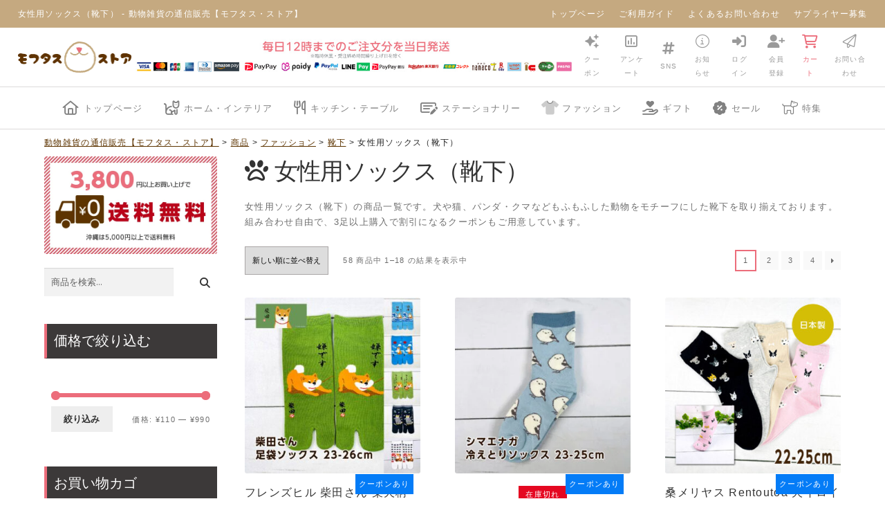

--- FILE ---
content_type: text/html; charset=UTF-8
request_url: https://store.mofutas.com/itemlist/fashion/socks/socks-ladies/
body_size: 45758
content:
<!DOCTYPE html>
<html lang="ja">
<head>
<meta charset="UTF-8" />
<meta name="viewport" content="width=device-width, initial-scale=1, maximum-scale=5">
<!-- Google Tag Manager -->
<script>(function(w,d,s,l,i){w[l]=w[l]||[];w[l].push({'gtm.start':
new Date().getTime(),event:'gtm.js'});var f=d.getElementsByTagName(s)[0],
j=d.createElement(s),dl=l!='dataLayer'?'&l='+l:'';j.async=true;j.src=
'https://www.googletagmanager.com/gtm.js?id='+i+dl;f.parentNode.insertBefore(j,f);
})(window,document,'script','dataLayer','GTM-NZHSBPH');</script>
<!-- End Google Tag Manager -->

<link rel="icon" href="/favicon.ico" type="image/x-icon">
<meta name='robots' content='index, follow, max-image-preview:large, max-snippet:-1, max-video-preview:-1' />
<script>window._wca = window._wca || [];</script>

	<!-- This site is optimized with the Yoast SEO plugin v26.7 - https://yoast.com/wordpress/plugins/seo/ -->
	<title>女性用ソックス（靴下） - 動物雑貨の通信販売【モフタス・ストア】</title>
	<meta name="description" content="女性用ソックス（靴下）の商品一覧です。犬や猫、パンダ・クマなどもふもふした動物をモチーフにした靴下を取り揃えております。組み合わせ自由で、3足以上購入で割引になるクーポンもご用意しています。" />
	<link rel="canonical" href="https://store.mofutas.com/itemlist/fashion/socks/socks-ladies/" />
	<link rel="next" href="https://store.mofutas.com/itemlist/fashion/socks/socks-ladies/page/2/" />
	<meta property="og:locale" content="ja_JP" />
	<meta property="og:type" content="article" />
	<meta property="og:title" content="女性用ソックス（靴下） - 動物雑貨の通信販売【モフタス・ストア】" />
	<meta property="og:description" content="女性用ソックス（靴下）の商品一覧です。犬や猫、パンダ・クマなどもふもふした動物をモチーフにした靴下を取り揃えております。組み合わせ自由で、3足以上購入で割引になるクーポンもご用意しています。" />
	<meta property="og:url" content="https://store.mofutas.com/itemlist/fashion/socks/socks-ladies/" />
	<meta property="og:site_name" content="動物雑貨の通信販売【モフタス・ストア】" />
	<meta property="og:image" content="https://store.mofutas.com/manager/wp-content/uploads/2021/01/ogp.jpg" />
	<meta property="og:image:width" content="1200" />
	<meta property="og:image:height" content="630" />
	<meta property="og:image:type" content="image/jpeg" />
	<meta name="twitter:card" content="summary_large_image" />
	<meta name="twitter:site" content="@mofutas_com" />
	<script type="application/ld+json" class="yoast-schema-graph">{"@context":"https://schema.org","@graph":[{"@type":"CollectionPage","@id":"https://store.mofutas.com/itemlist/fashion/socks/socks-ladies/","url":"https://store.mofutas.com/itemlist/fashion/socks/socks-ladies/","name":"女性用ソックス（靴下） - 動物雑貨の通信販売【モフタス・ストア】","isPartOf":{"@id":"https://store.mofutas.com/#website"},"primaryImageOfPage":{"@id":"https://store.mofutas.com/itemlist/fashion/socks/socks-ladies/#primaryimage"},"image":{"@id":"https://store.mofutas.com/itemlist/fashion/socks/socks-ladies/#primaryimage"},"thumbnailUrl":"https://store.mofutas.com/manager/wp-content/uploads/2025/09/10012200_m.jpg","description":"女性用ソックス（靴下）の商品一覧です。犬や猫、パンダ・クマなどもふもふした動物をモチーフにした靴下を取り揃えております。組み合わせ自由で、3足以上購入で割引になるクーポンもご用意しています。","breadcrumb":{"@id":"https://store.mofutas.com/itemlist/fashion/socks/socks-ladies/#breadcrumb"},"inLanguage":"ja"},{"@type":"ImageObject","inLanguage":"ja","@id":"https://store.mofutas.com/itemlist/fashion/socks/socks-ladies/#primaryimage","url":"https://store.mofutas.com/manager/wp-content/uploads/2025/09/10012200_m.jpg","contentUrl":"https://store.mofutas.com/manager/wp-content/uploads/2025/09/10012200_m.jpg","width":1200,"height":1200},{"@type":"BreadcrumbList","@id":"https://store.mofutas.com/itemlist/fashion/socks/socks-ladies/#breadcrumb","itemListElement":[{"@type":"ListItem","position":1,"name":"ホーム","item":"https://store.mofutas.com/"},{"@type":"ListItem","position":2,"name":"ファッション","item":"https://store.mofutas.com/itemlist/fashion/"},{"@type":"ListItem","position":3,"name":"靴下","item":"https://store.mofutas.com/itemlist/fashion/socks/"},{"@type":"ListItem","position":4,"name":"女性用ソックス（靴下）"}]},{"@type":"WebSite","@id":"https://store.mofutas.com/#website","url":"https://store.mofutas.com/","name":"動物雑貨の通信販売【モフタス・ストア】","description":"モフタスストアは、猫グッズ・犬グッズなど、モフモフした動物雑貨や、動物モチーフの雑貨を販売する専門店です。","publisher":{"@id":"https://store.mofutas.com/#organization"},"potentialAction":[{"@type":"SearchAction","target":{"@type":"EntryPoint","urlTemplate":"https://store.mofutas.com/?s={search_term_string}"},"query-input":{"@type":"PropertyValueSpecification","valueRequired":true,"valueName":"search_term_string"}}],"inLanguage":"ja"},{"@type":"Organization","@id":"https://store.mofutas.com/#organization","name":"株式会社WOOM","url":"https://store.mofutas.com/","logo":{"@type":"ImageObject","inLanguage":"ja","@id":"https://store.mofutas.com/#/schema/logo/image/","url":"https://store.mofutas.com/manager/wp-content/uploads/2018/12/logo.png","contentUrl":"https://store.mofutas.com/manager/wp-content/uploads/2018/12/logo.png","width":200,"height":150,"caption":"株式会社WOOM"},"image":{"@id":"https://store.mofutas.com/#/schema/logo/image/"},"sameAs":["https://www.facebook.com/mofutas/","https://x.com/mofutas_com","https://www.instagram.com/mofutas_com/"]}]}</script>
	<!-- / Yoast SEO plugin. -->


<link rel='dns-prefetch' href='//www.googletagmanager.com' />
<link rel='dns-prefetch' href='//ajax.googleapis.com' />
<link rel='dns-prefetch' href='//stats.wp.com' />
<link rel='dns-prefetch' href='//kit.fontawesome.com' />
<link rel='dns-prefetch' href='//fonts.googleapis.com' />
<link rel="alternate" type="application/rss+xml" title="動物雑貨の通信販売【モフタス・ストア】 &raquo; フィード" href="https://store.mofutas.com/feed/" />
<link rel="alternate" type="application/rss+xml" title="動物雑貨の通信販売【モフタス・ストア】 &raquo; コメントフィード" href="https://store.mofutas.com/comments/feed/" />
<link rel="alternate" type="application/rss+xml" title="動物雑貨の通信販売【モフタス・ストア】 &raquo; 女性用ソックス（靴下） カテゴリー のフィード" href="https://store.mofutas.com/itemlist/fashion/socks/socks-ladies/feed/" />
<link rel='stylesheet' id='wpsbc-style-css' href='https://store.mofutas.com/manager/wp-content/plugins/wp-simple-booking-calendar-premium/assets/css/style-front-end.min.css?ver=8.5.2' media='all' />
<link rel='stylesheet' id='dashicons-css' href='https://store.mofutas.com/manager/wp-includes/css/dashicons.min.css?ver=69e6476506c843999d4ef9210d31724a' media='all' />
<link rel='stylesheet' id='wp-block-library-css' href='https://store.mofutas.com/manager/wp-includes/css/dist/block-library/style.min.css?ver=69e6476506c843999d4ef9210d31724a' media='all' />
<style id='wp-block-search-inline-css'>
.wp-block-search__button{margin-left:10px;word-break:normal}.wp-block-search__button.has-icon{line-height:0}.wp-block-search__button svg{height:1.25em;min-height:24px;min-width:24px;width:1.25em;fill:currentColor;vertical-align:text-bottom}:where(.wp-block-search__button){border:1px solid #ccc;padding:6px 10px}.wp-block-search__inside-wrapper{display:flex;flex:auto;flex-wrap:nowrap;max-width:100%}.wp-block-search__label{width:100%}.wp-block-search.wp-block-search__button-only .wp-block-search__button{box-sizing:border-box;display:flex;flex-shrink:0;justify-content:center;margin-left:0;max-width:100%}.wp-block-search.wp-block-search__button-only .wp-block-search__inside-wrapper{min-width:0!important;transition-property:width}.wp-block-search.wp-block-search__button-only .wp-block-search__input{flex-basis:100%;transition-duration:.3s}.wp-block-search.wp-block-search__button-only.wp-block-search__searchfield-hidden,.wp-block-search.wp-block-search__button-only.wp-block-search__searchfield-hidden .wp-block-search__inside-wrapper{overflow:hidden}.wp-block-search.wp-block-search__button-only.wp-block-search__searchfield-hidden .wp-block-search__input{border-left-width:0!important;border-right-width:0!important;flex-basis:0;flex-grow:0;margin:0;min-width:0!important;padding-left:0!important;padding-right:0!important;width:0!important}:where(.wp-block-search__input){appearance:none;border:1px solid #949494;flex-grow:1;font-family:inherit;font-size:inherit;font-style:inherit;font-weight:inherit;letter-spacing:inherit;line-height:inherit;margin-left:0;margin-right:0;min-width:3rem;padding:8px;text-decoration:unset!important;text-transform:inherit}:where(.wp-block-search__button-inside .wp-block-search__inside-wrapper){background-color:#fff;border:1px solid #949494;box-sizing:border-box;padding:4px}:where(.wp-block-search__button-inside .wp-block-search__inside-wrapper) .wp-block-search__input{border:none;border-radius:0;padding:0 4px}:where(.wp-block-search__button-inside .wp-block-search__inside-wrapper) .wp-block-search__input:focus{outline:none}:where(.wp-block-search__button-inside .wp-block-search__inside-wrapper) :where(.wp-block-search__button){padding:4px 8px}.wp-block-search.aligncenter .wp-block-search__inside-wrapper{margin:auto}.wp-block[data-align=right] .wp-block-search.wp-block-search__button-only .wp-block-search__inside-wrapper{float:right}
/*# sourceURL=https://store.mofutas.com/manager/wp-includes/blocks/search/style.min.css */
</style>
<style id='wp-block-search-theme-inline-css'>
.wp-block-search .wp-block-search__label{font-weight:700}.wp-block-search__button{border:1px solid #ccc;padding:.375em .625em}
/*# sourceURL=https://store.mofutas.com/manager/wp-includes/blocks/search/theme.min.css */
</style>
<style id='global-styles-inline-css'>
:root{--wp--preset--aspect-ratio--square: 1;--wp--preset--aspect-ratio--4-3: 4/3;--wp--preset--aspect-ratio--3-4: 3/4;--wp--preset--aspect-ratio--3-2: 3/2;--wp--preset--aspect-ratio--2-3: 2/3;--wp--preset--aspect-ratio--16-9: 16/9;--wp--preset--aspect-ratio--9-16: 9/16;--wp--preset--color--black: #000000;--wp--preset--color--cyan-bluish-gray: #abb8c3;--wp--preset--color--white: #ffffff;--wp--preset--color--pale-pink: #f78da7;--wp--preset--color--vivid-red: #cf2e2e;--wp--preset--color--luminous-vivid-orange: #ff6900;--wp--preset--color--luminous-vivid-amber: #fcb900;--wp--preset--color--light-green-cyan: #7bdcb5;--wp--preset--color--vivid-green-cyan: #00d084;--wp--preset--color--pale-cyan-blue: #8ed1fc;--wp--preset--color--vivid-cyan-blue: #0693e3;--wp--preset--color--vivid-purple: #9b51e0;--wp--preset--gradient--vivid-cyan-blue-to-vivid-purple: linear-gradient(135deg,rgb(6,147,227) 0%,rgb(155,81,224) 100%);--wp--preset--gradient--light-green-cyan-to-vivid-green-cyan: linear-gradient(135deg,rgb(122,220,180) 0%,rgb(0,208,130) 100%);--wp--preset--gradient--luminous-vivid-amber-to-luminous-vivid-orange: linear-gradient(135deg,rgb(252,185,0) 0%,rgb(255,105,0) 100%);--wp--preset--gradient--luminous-vivid-orange-to-vivid-red: linear-gradient(135deg,rgb(255,105,0) 0%,rgb(207,46,46) 100%);--wp--preset--gradient--very-light-gray-to-cyan-bluish-gray: linear-gradient(135deg,rgb(238,238,238) 0%,rgb(169,184,195) 100%);--wp--preset--gradient--cool-to-warm-spectrum: linear-gradient(135deg,rgb(74,234,220) 0%,rgb(151,120,209) 20%,rgb(207,42,186) 40%,rgb(238,44,130) 60%,rgb(251,105,98) 80%,rgb(254,248,76) 100%);--wp--preset--gradient--blush-light-purple: linear-gradient(135deg,rgb(255,206,236) 0%,rgb(152,150,240) 100%);--wp--preset--gradient--blush-bordeaux: linear-gradient(135deg,rgb(254,205,165) 0%,rgb(254,45,45) 50%,rgb(107,0,62) 100%);--wp--preset--gradient--luminous-dusk: linear-gradient(135deg,rgb(255,203,112) 0%,rgb(199,81,192) 50%,rgb(65,88,208) 100%);--wp--preset--gradient--pale-ocean: linear-gradient(135deg,rgb(255,245,203) 0%,rgb(182,227,212) 50%,rgb(51,167,181) 100%);--wp--preset--gradient--electric-grass: linear-gradient(135deg,rgb(202,248,128) 0%,rgb(113,206,126) 100%);--wp--preset--gradient--midnight: linear-gradient(135deg,rgb(2,3,129) 0%,rgb(40,116,252) 100%);--wp--preset--font-size--small: 14px;--wp--preset--font-size--medium: 23px;--wp--preset--font-size--large: 26px;--wp--preset--font-size--x-large: 42px;--wp--preset--font-size--normal: 16px;--wp--preset--font-size--huge: 37px;--wp--preset--spacing--20: 0.44rem;--wp--preset--spacing--30: 0.67rem;--wp--preset--spacing--40: 1rem;--wp--preset--spacing--50: 1.5rem;--wp--preset--spacing--60: 2.25rem;--wp--preset--spacing--70: 3.38rem;--wp--preset--spacing--80: 5.06rem;--wp--preset--shadow--natural: 6px 6px 9px rgba(0, 0, 0, 0.2);--wp--preset--shadow--deep: 12px 12px 50px rgba(0, 0, 0, 0.4);--wp--preset--shadow--sharp: 6px 6px 0px rgba(0, 0, 0, 0.2);--wp--preset--shadow--outlined: 6px 6px 0px -3px rgb(255, 255, 255), 6px 6px rgb(0, 0, 0);--wp--preset--shadow--crisp: 6px 6px 0px rgb(0, 0, 0);}:root :where(.is-layout-flow) > :first-child{margin-block-start: 0;}:root :where(.is-layout-flow) > :last-child{margin-block-end: 0;}:root :where(.is-layout-flow) > *{margin-block-start: 24px;margin-block-end: 0;}:root :where(.is-layout-constrained) > :first-child{margin-block-start: 0;}:root :where(.is-layout-constrained) > :last-child{margin-block-end: 0;}:root :where(.is-layout-constrained) > *{margin-block-start: 24px;margin-block-end: 0;}:root :where(.is-layout-flex){gap: 24px;}:root :where(.is-layout-grid){gap: 24px;}body .is-layout-flex{display: flex;}.is-layout-flex{flex-wrap: wrap;align-items: center;}.is-layout-flex > :is(*, div){margin: 0;}body .is-layout-grid{display: grid;}.is-layout-grid > :is(*, div){margin: 0;}.has-black-color{color: var(--wp--preset--color--black) !important;}.has-cyan-bluish-gray-color{color: var(--wp--preset--color--cyan-bluish-gray) !important;}.has-white-color{color: var(--wp--preset--color--white) !important;}.has-pale-pink-color{color: var(--wp--preset--color--pale-pink) !important;}.has-vivid-red-color{color: var(--wp--preset--color--vivid-red) !important;}.has-luminous-vivid-orange-color{color: var(--wp--preset--color--luminous-vivid-orange) !important;}.has-luminous-vivid-amber-color{color: var(--wp--preset--color--luminous-vivid-amber) !important;}.has-light-green-cyan-color{color: var(--wp--preset--color--light-green-cyan) !important;}.has-vivid-green-cyan-color{color: var(--wp--preset--color--vivid-green-cyan) !important;}.has-pale-cyan-blue-color{color: var(--wp--preset--color--pale-cyan-blue) !important;}.has-vivid-cyan-blue-color{color: var(--wp--preset--color--vivid-cyan-blue) !important;}.has-vivid-purple-color{color: var(--wp--preset--color--vivid-purple) !important;}.has-black-background-color{background-color: var(--wp--preset--color--black) !important;}.has-cyan-bluish-gray-background-color{background-color: var(--wp--preset--color--cyan-bluish-gray) !important;}.has-white-background-color{background-color: var(--wp--preset--color--white) !important;}.has-pale-pink-background-color{background-color: var(--wp--preset--color--pale-pink) !important;}.has-vivid-red-background-color{background-color: var(--wp--preset--color--vivid-red) !important;}.has-luminous-vivid-orange-background-color{background-color: var(--wp--preset--color--luminous-vivid-orange) !important;}.has-luminous-vivid-amber-background-color{background-color: var(--wp--preset--color--luminous-vivid-amber) !important;}.has-light-green-cyan-background-color{background-color: var(--wp--preset--color--light-green-cyan) !important;}.has-vivid-green-cyan-background-color{background-color: var(--wp--preset--color--vivid-green-cyan) !important;}.has-pale-cyan-blue-background-color{background-color: var(--wp--preset--color--pale-cyan-blue) !important;}.has-vivid-cyan-blue-background-color{background-color: var(--wp--preset--color--vivid-cyan-blue) !important;}.has-vivid-purple-background-color{background-color: var(--wp--preset--color--vivid-purple) !important;}.has-black-border-color{border-color: var(--wp--preset--color--black) !important;}.has-cyan-bluish-gray-border-color{border-color: var(--wp--preset--color--cyan-bluish-gray) !important;}.has-white-border-color{border-color: var(--wp--preset--color--white) !important;}.has-pale-pink-border-color{border-color: var(--wp--preset--color--pale-pink) !important;}.has-vivid-red-border-color{border-color: var(--wp--preset--color--vivid-red) !important;}.has-luminous-vivid-orange-border-color{border-color: var(--wp--preset--color--luminous-vivid-orange) !important;}.has-luminous-vivid-amber-border-color{border-color: var(--wp--preset--color--luminous-vivid-amber) !important;}.has-light-green-cyan-border-color{border-color: var(--wp--preset--color--light-green-cyan) !important;}.has-vivid-green-cyan-border-color{border-color: var(--wp--preset--color--vivid-green-cyan) !important;}.has-pale-cyan-blue-border-color{border-color: var(--wp--preset--color--pale-cyan-blue) !important;}.has-vivid-cyan-blue-border-color{border-color: var(--wp--preset--color--vivid-cyan-blue) !important;}.has-vivid-purple-border-color{border-color: var(--wp--preset--color--vivid-purple) !important;}.has-vivid-cyan-blue-to-vivid-purple-gradient-background{background: var(--wp--preset--gradient--vivid-cyan-blue-to-vivid-purple) !important;}.has-light-green-cyan-to-vivid-green-cyan-gradient-background{background: var(--wp--preset--gradient--light-green-cyan-to-vivid-green-cyan) !important;}.has-luminous-vivid-amber-to-luminous-vivid-orange-gradient-background{background: var(--wp--preset--gradient--luminous-vivid-amber-to-luminous-vivid-orange) !important;}.has-luminous-vivid-orange-to-vivid-red-gradient-background{background: var(--wp--preset--gradient--luminous-vivid-orange-to-vivid-red) !important;}.has-very-light-gray-to-cyan-bluish-gray-gradient-background{background: var(--wp--preset--gradient--very-light-gray-to-cyan-bluish-gray) !important;}.has-cool-to-warm-spectrum-gradient-background{background: var(--wp--preset--gradient--cool-to-warm-spectrum) !important;}.has-blush-light-purple-gradient-background{background: var(--wp--preset--gradient--blush-light-purple) !important;}.has-blush-bordeaux-gradient-background{background: var(--wp--preset--gradient--blush-bordeaux) !important;}.has-luminous-dusk-gradient-background{background: var(--wp--preset--gradient--luminous-dusk) !important;}.has-pale-ocean-gradient-background{background: var(--wp--preset--gradient--pale-ocean) !important;}.has-electric-grass-gradient-background{background: var(--wp--preset--gradient--electric-grass) !important;}.has-midnight-gradient-background{background: var(--wp--preset--gradient--midnight) !important;}.has-small-font-size{font-size: var(--wp--preset--font-size--small) !important;}.has-medium-font-size{font-size: var(--wp--preset--font-size--medium) !important;}.has-large-font-size{font-size: var(--wp--preset--font-size--large) !important;}.has-x-large-font-size{font-size: var(--wp--preset--font-size--x-large) !important;}
/*# sourceURL=global-styles-inline-css */
</style>

<style id='classic-theme-styles-inline-css'>
/*! This file is auto-generated */
.wp-block-button__link{color:#fff;background-color:#32373c;border-radius:9999px;box-shadow:none;text-decoration:none;padding:calc(.667em + 2px) calc(1.333em + 2px);font-size:1.125em}.wp-block-file__button{background:#32373c;color:#fff;text-decoration:none}
/*# sourceURL=/wp-includes/css/classic-themes.min.css */
</style>
<link rel='stylesheet' id='storefront-gutenberg-blocks-css' href='https://store.mofutas.com/manager/wp-content/themes/storefront/assets/css/base/gutenberg-blocks.css?ver=4.6.1' media='all' />
<style id='storefront-gutenberg-blocks-inline-css'>

				.wp-block-button__link:not(.has-text-color) {
					color: #333333;
				}

				.wp-block-button__link:not(.has-text-color):hover,
				.wp-block-button__link:not(.has-text-color):focus,
				.wp-block-button__link:not(.has-text-color):active {
					color: #333333;
				}

				.wp-block-button__link:not(.has-background) {
					background-color: #eeeeee;
				}

				.wp-block-button__link:not(.has-background):hover,
				.wp-block-button__link:not(.has-background):focus,
				.wp-block-button__link:not(.has-background):active {
					border-color: #d5d5d5;
					background-color: #d5d5d5;
				}

				.wc-block-grid__products .wc-block-grid__product .wp-block-button__link {
					background-color: #eeeeee;
					border-color: #eeeeee;
					color: #333333;
				}

				.wp-block-quote footer,
				.wp-block-quote cite,
				.wp-block-quote__citation {
					color: #6d6d6d;
				}

				.wp-block-pullquote cite,
				.wp-block-pullquote footer,
				.wp-block-pullquote__citation {
					color: #6d6d6d;
				}

				.wp-block-image figcaption {
					color: #6d6d6d;
				}

				.wp-block-separator.is-style-dots::before {
					color: #333333;
				}

				.wp-block-file a.wp-block-file__button {
					color: #333333;
					background-color: #eeeeee;
					border-color: #eeeeee;
				}

				.wp-block-file a.wp-block-file__button:hover,
				.wp-block-file a.wp-block-file__button:focus,
				.wp-block-file a.wp-block-file__button:active {
					color: #333333;
					background-color: #d5d5d5;
				}

				.wp-block-code,
				.wp-block-preformatted pre {
					color: #6d6d6d;
				}

				.wp-block-table:not( .has-background ):not( .is-style-stripes ) tbody tr:nth-child(2n) td {
					background-color: #fdfdfd;
				}

				.wp-block-cover .wp-block-cover__inner-container h1:not(.has-text-color),
				.wp-block-cover .wp-block-cover__inner-container h2:not(.has-text-color),
				.wp-block-cover .wp-block-cover__inner-container h3:not(.has-text-color),
				.wp-block-cover .wp-block-cover__inner-container h4:not(.has-text-color),
				.wp-block-cover .wp-block-cover__inner-container h5:not(.has-text-color),
				.wp-block-cover .wp-block-cover__inner-container h6:not(.has-text-color) {
					color: #000000;
				}

				.wc-block-components-price-slider__range-input-progress,
				.rtl .wc-block-components-price-slider__range-input-progress {
					--range-color: #7f54b3;
				}

				/* Target only IE11 */
				@media all and (-ms-high-contrast: none), (-ms-high-contrast: active) {
					.wc-block-components-price-slider__range-input-progress {
						background: #7f54b3;
					}
				}

				.wc-block-components-button:not(.is-link) {
					background-color: #333333;
					color: #ffffff;
				}

				.wc-block-components-button:not(.is-link):hover,
				.wc-block-components-button:not(.is-link):focus,
				.wc-block-components-button:not(.is-link):active {
					background-color: #1a1a1a;
					color: #ffffff;
				}

				.wc-block-components-button:not(.is-link):disabled {
					background-color: #333333;
					color: #ffffff;
				}

				.wc-block-cart__submit-container {
					background-color: #ffffff;
				}

				.wc-block-cart__submit-container::before {
					color: rgba(220,220,220,0.5);
				}

				.wc-block-components-order-summary-item__quantity {
					background-color: #ffffff;
					border-color: #6d6d6d;
					box-shadow: 0 0 0 2px #ffffff;
					color: #6d6d6d;
				}
			
/*# sourceURL=storefront-gutenberg-blocks-inline-css */
</style>
<style id='font-awesome-svg-styles-default-inline-css'>
.svg-inline--fa {
  display: inline-block;
  height: 1em;
  overflow: visible;
  vertical-align: -.125em;
}
/*# sourceURL=font-awesome-svg-styles-default-inline-css */
</style>
<link rel='stylesheet' id='font-awesome-svg-styles-css' href='https://store.mofutas.com/manager/wp-content/uploads/font-awesome/v6.7.2/css/svg-with-js.css' media='all' />
<style id='font-awesome-svg-styles-inline-css'>
   .wp-block-font-awesome-icon svg::before,
   .wp-rich-text-font-awesome-icon svg::before {content: unset;}
/*# sourceURL=font-awesome-svg-styles-inline-css */
</style>
<style id='woocommerce-inline-inline-css'>
.woocommerce form .form-row .required { visibility: visible; }
/*# sourceURL=woocommerce-inline-inline-css */
</style>
<link rel='stylesheet' id='woocommerce-lucky-wheel-google-font-open-sans-css' href='//fonts.googleapis.com/css?family=Open+Sans%3A300%2C400%2C700&#038;ver=1.2.4' media='all' />
<link rel='stylesheet' id='woocommerce-lucky-wheel-frontend-style-firework-css' href='https://store.mofutas.com/manager/wp-content/plugins/woocommerce-lucky-wheel/css/firework.css?ver=1.2.4' media='all' />
<link rel='stylesheet' id='woocommerce-lucky-wheel-frontend-style-snowflakes-1-css' href='https://store.mofutas.com/manager/wp-content/plugins/woocommerce-lucky-wheel/css/snowflakes-1.css?ver=1.2.4' media='all' />
<link rel='stylesheet' id='woocommerce-lucky-wheel-gift-icons-css' href='https://store.mofutas.com/manager/wp-content/plugins/woocommerce-lucky-wheel/css/giftbox.css?ver=1.2.4' media='all' />
<link rel='stylesheet' id='woocommerce-lucky-wheel-frontend-style-css' href='https://store.mofutas.com/manager/wp-content/plugins/woocommerce-lucky-wheel/css/woocommerce-lucky-wheel.css?ver=1.2.4' media='all' />
<style id='woocommerce-lucky-wheel-frontend-style-inline-css'>
.wlwl_lucky_wheel_content {background-image:url("https://store.mofutas.com/manager/wp-content/uploads/2021/12/top-about_bg.jpg");background-repeat: no-repeat;background-size:cover;background-position:center;background-color:#442600;color:#ffffff;}.wlwl_lucky_wheel_content .wheel_content_left{margin-left:0 !important;}.wlwl_lucky_wheel_content .wheel_content_right{width:48% !important;}.wlwl_pointer:before{color:#ec6d7b;}.wheel_content_right>.wlwl_user_lucky>.wlwl_spin_button{color:#000000;background-color:#ffbe10;}.wlwl_lucky_wheel_content .wheel-content-wrapper .wheel_content_right,.wlwl_lucky_wheel_content .wheel-content-wrapper .wheel_content_right input,.wlwl_lucky_wheel_content .wheel-content-wrapper .wheel_content_right span,.wlwl_lucky_wheel_content .wheel-content-wrapper .wheel_content_right a,.wlwl_lucky_wheel_content .wheel-content-wrapper .wheel_content_right .wlwl-frontend-result{font-family:Open Sans !important;}.wlwl_wheel_icon.wlwl_gift_icons-gift-with-bow{padding:6px;border-radius:5px;}.wlwl_wheel_icon.wlwl_gift_icons-gift-with-bow{color:#ffffff;}.wlwl_wheel_icon.wlwl_gift_icons-gift-with-bow{background-color:#fcb5b5;}.wlwl-button-apply-coupon-form .wlwl-button-apply-coupon{color:#ffffff;background-color:#446084;font-size:18px;border-radius:2px;}
/*# sourceURL=woocommerce-lucky-wheel-frontend-style-inline-css */
</style>
<link rel='stylesheet' id='parent-style-css' href='https://store.mofutas.com/manager/wp-content/themes/storefront/style.css?ver=69e6476506c843999d4ef9210d31724a' media='all' />
<link rel='stylesheet' id='storefront-style-css' href='https://store.mofutas.com/manager/wp-content/themes/storefront/style.css?ver=4.6.1' media='all' />
<style id='storefront-style-inline-css'>

			.main-navigation ul li a,
			.site-title a,
			ul.menu li a,
			.site-branding h1 a,
			button.menu-toggle,
			button.menu-toggle:hover,
			.handheld-navigation .dropdown-toggle {
				color: #333333;
			}

			button.menu-toggle,
			button.menu-toggle:hover {
				border-color: #333333;
			}

			.main-navigation ul li a:hover,
			.main-navigation ul li:hover > a,
			.site-title a:hover,
			.site-header ul.menu li.current-menu-item > a {
				color: #747474;
			}

			table:not( .has-background ) th {
				background-color: #f8f8f8;
			}

			table:not( .has-background ) tbody td {
				background-color: #fdfdfd;
			}

			table:not( .has-background ) tbody tr:nth-child(2n) td,
			fieldset,
			fieldset legend {
				background-color: #fbfbfb;
			}

			.site-header,
			.secondary-navigation ul ul,
			.main-navigation ul.menu > li.menu-item-has-children:after,
			.secondary-navigation ul.menu ul,
			.storefront-handheld-footer-bar,
			.storefront-handheld-footer-bar ul li > a,
			.storefront-handheld-footer-bar ul li.search .site-search,
			button.menu-toggle,
			button.menu-toggle:hover {
				background-color: #ffffff;
			}

			p.site-description,
			.site-header,
			.storefront-handheld-footer-bar {
				color: #404040;
			}

			button.menu-toggle:after,
			button.menu-toggle:before,
			button.menu-toggle span:before {
				background-color: #333333;
			}

			h1, h2, h3, h4, h5, h6, .wc-block-grid__product-title {
				color: #333333;
			}

			.widget h1 {
				border-bottom-color: #333333;
			}

			body,
			.secondary-navigation a {
				color: #6d6d6d;
			}

			.widget-area .widget a,
			.hentry .entry-header .posted-on a,
			.hentry .entry-header .post-author a,
			.hentry .entry-header .post-comments a,
			.hentry .entry-header .byline a {
				color: #727272;
			}

			a {
				color: #7f54b3;
			}

			a:focus,
			button:focus,
			.button.alt:focus,
			input:focus,
			textarea:focus,
			input[type="button"]:focus,
			input[type="reset"]:focus,
			input[type="submit"]:focus,
			input[type="email"]:focus,
			input[type="tel"]:focus,
			input[type="url"]:focus,
			input[type="password"]:focus,
			input[type="search"]:focus {
				outline-color: #7f54b3;
			}

			button, input[type="button"], input[type="reset"], input[type="submit"], .button, .widget a.button {
				background-color: #eeeeee;
				border-color: #eeeeee;
				color: #333333;
			}

			button:hover, input[type="button"]:hover, input[type="reset"]:hover, input[type="submit"]:hover, .button:hover, .widget a.button:hover {
				background-color: #d5d5d5;
				border-color: #d5d5d5;
				color: #333333;
			}

			button.alt, input[type="button"].alt, input[type="reset"].alt, input[type="submit"].alt, .button.alt, .widget-area .widget a.button.alt {
				background-color: #333333;
				border-color: #333333;
				color: #ffffff;
			}

			button.alt:hover, input[type="button"].alt:hover, input[type="reset"].alt:hover, input[type="submit"].alt:hover, .button.alt:hover, .widget-area .widget a.button.alt:hover {
				background-color: #1a1a1a;
				border-color: #1a1a1a;
				color: #ffffff;
			}

			.pagination .page-numbers li .page-numbers.current {
				background-color: #e6e6e6;
				color: #636363;
			}

			#comments .comment-list .comment-content .comment-text {
				background-color: #f8f8f8;
			}

			.site-footer {
				background-color: #f0f0f0;
				color: #6d6d6d;
			}

			.site-footer a:not(.button):not(.components-button) {
				color: #333333;
			}

			.site-footer .storefront-handheld-footer-bar a:not(.button):not(.components-button) {
				color: #333333;
			}

			.site-footer h1, .site-footer h2, .site-footer h3, .site-footer h4, .site-footer h5, .site-footer h6, .site-footer .widget .widget-title, .site-footer .widget .widgettitle {
				color: #333333;
			}

			.page-template-template-homepage.has-post-thumbnail .type-page.has-post-thumbnail .entry-title {
				color: #000000;
			}

			.page-template-template-homepage.has-post-thumbnail .type-page.has-post-thumbnail .entry-content {
				color: #000000;
			}

			@media screen and ( min-width: 768px ) {
				.secondary-navigation ul.menu a:hover {
					color: #595959;
				}

				.secondary-navigation ul.menu a {
					color: #404040;
				}

				.main-navigation ul.menu ul.sub-menu,
				.main-navigation ul.nav-menu ul.children {
					background-color: #f0f0f0;
				}

				.site-header {
					border-bottom-color: #f0f0f0;
				}
			}
/*# sourceURL=storefront-style-inline-css */
</style>
<link rel='stylesheet' id='storefront-icons-css' href='https://store.mofutas.com/manager/wp-content/themes/storefront/assets/css/base/icons.css?ver=4.6.1' media='all' />
<link rel='stylesheet' id='storefront-fonts-css' href='https://fonts.googleapis.com/css?family=Source+Sans+Pro%3A400%2C300%2C300italic%2C400italic%2C600%2C700%2C900&#038;subset=latin%2Clatin-ext&#038;ver=4.6.1' media='all' />
<link rel='stylesheet' id='storefront-jetpack-widgets-css' href='https://store.mofutas.com/manager/wp-content/themes/storefront/assets/css/jetpack/widgets.css?ver=4.6.1' media='all' />
<link rel='stylesheet' id='storefront-woocommerce-style-css' href='https://store.mofutas.com/manager/wp-content/themes/storefront/assets/css/woocommerce/woocommerce.css?ver=4.6.1' media='all' />
<style id='storefront-woocommerce-style-inline-css'>
@font-face {
				font-family: star;
				src: url(https://store.mofutas.com/manager/wp-content/plugins/woocommerce/assets/fonts/star.eot);
				src:
					url(https://store.mofutas.com/manager/wp-content/plugins/woocommerce/assets/fonts/star.eot?#iefix) format("embedded-opentype"),
					url(https://store.mofutas.com/manager/wp-content/plugins/woocommerce/assets/fonts/star.woff) format("woff"),
					url(https://store.mofutas.com/manager/wp-content/plugins/woocommerce/assets/fonts/star.ttf) format("truetype"),
					url(https://store.mofutas.com/manager/wp-content/plugins/woocommerce/assets/fonts/star.svg#star) format("svg");
				font-weight: 400;
				font-style: normal;
			}
			@font-face {
				font-family: WooCommerce;
				src: url(https://store.mofutas.com/manager/wp-content/plugins/woocommerce/assets/fonts/WooCommerce.eot);
				src:
					url(https://store.mofutas.com/manager/wp-content/plugins/woocommerce/assets/fonts/WooCommerce.eot?#iefix) format("embedded-opentype"),
					url(https://store.mofutas.com/manager/wp-content/plugins/woocommerce/assets/fonts/WooCommerce.woff) format("woff"),
					url(https://store.mofutas.com/manager/wp-content/plugins/woocommerce/assets/fonts/WooCommerce.ttf) format("truetype"),
					url(https://store.mofutas.com/manager/wp-content/plugins/woocommerce/assets/fonts/WooCommerce.svg#WooCommerce) format("svg");
				font-weight: 400;
				font-style: normal;
			}

			a.cart-contents,
			.site-header-cart .widget_shopping_cart a {
				color: #333333;
			}

			a.cart-contents:hover,
			.site-header-cart .widget_shopping_cart a:hover,
			.site-header-cart:hover > li > a {
				color: #747474;
			}

			table.cart td.product-remove,
			table.cart td.actions {
				border-top-color: #ffffff;
			}

			.storefront-handheld-footer-bar ul li.cart .count {
				background-color: #333333;
				color: #ffffff;
				border-color: #ffffff;
			}

			.woocommerce-tabs ul.tabs li.active a,
			ul.products li.product .price,
			.onsale,
			.wc-block-grid__product-onsale,
			.widget_search form:before,
			.widget_product_search form:before {
				color: #6d6d6d;
			}

			.woocommerce-breadcrumb a,
			a.woocommerce-review-link,
			.product_meta a {
				color: #727272;
			}

			.wc-block-grid__product-onsale,
			.onsale {
				border-color: #6d6d6d;
			}

			.star-rating span:before,
			.quantity .plus, .quantity .minus,
			p.stars a:hover:after,
			p.stars a:after,
			.star-rating span:before,
			#payment .payment_methods li input[type=radio]:first-child:checked+label:before {
				color: #7f54b3;
			}

			.widget_price_filter .ui-slider .ui-slider-range,
			.widget_price_filter .ui-slider .ui-slider-handle {
				background-color: #7f54b3;
			}

			.order_details {
				background-color: #f8f8f8;
			}

			.order_details > li {
				border-bottom: 1px dotted #e3e3e3;
			}

			.order_details:before,
			.order_details:after {
				background: -webkit-linear-gradient(transparent 0,transparent 0),-webkit-linear-gradient(135deg,#f8f8f8 33.33%,transparent 33.33%),-webkit-linear-gradient(45deg,#f8f8f8 33.33%,transparent 33.33%)
			}

			#order_review {
				background-color: #ffffff;
			}

			#payment .payment_methods > li .payment_box,
			#payment .place-order {
				background-color: #fafafa;
			}

			#payment .payment_methods > li:not(.woocommerce-notice) {
				background-color: #f5f5f5;
			}

			#payment .payment_methods > li:not(.woocommerce-notice):hover {
				background-color: #f0f0f0;
			}

			.woocommerce-pagination .page-numbers li .page-numbers.current {
				background-color: #e6e6e6;
				color: #636363;
			}

			.wc-block-grid__product-onsale,
			.onsale,
			.woocommerce-pagination .page-numbers li .page-numbers:not(.current) {
				color: #6d6d6d;
			}

			p.stars a:before,
			p.stars a:hover~a:before,
			p.stars.selected a.active~a:before {
				color: #6d6d6d;
			}

			p.stars.selected a.active:before,
			p.stars:hover a:before,
			p.stars.selected a:not(.active):before,
			p.stars.selected a.active:before {
				color: #7f54b3;
			}

			.single-product div.product .woocommerce-product-gallery .woocommerce-product-gallery__trigger {
				background-color: #eeeeee;
				color: #333333;
			}

			.single-product div.product .woocommerce-product-gallery .woocommerce-product-gallery__trigger:hover {
				background-color: #d5d5d5;
				border-color: #d5d5d5;
				color: #333333;
			}

			.button.added_to_cart:focus,
			.button.wc-forward:focus {
				outline-color: #7f54b3;
			}

			.added_to_cart,
			.site-header-cart .widget_shopping_cart a.button,
			.wc-block-grid__products .wc-block-grid__product .wp-block-button__link {
				background-color: #eeeeee;
				border-color: #eeeeee;
				color: #333333;
			}

			.added_to_cart:hover,
			.site-header-cart .widget_shopping_cart a.button:hover,
			.wc-block-grid__products .wc-block-grid__product .wp-block-button__link:hover {
				background-color: #d5d5d5;
				border-color: #d5d5d5;
				color: #333333;
			}

			.added_to_cart.alt, .added_to_cart, .widget a.button.checkout {
				background-color: #333333;
				border-color: #333333;
				color: #ffffff;
			}

			.added_to_cart.alt:hover, .added_to_cart:hover, .widget a.button.checkout:hover {
				background-color: #1a1a1a;
				border-color: #1a1a1a;
				color: #ffffff;
			}

			.button.loading {
				color: #eeeeee;
			}

			.button.loading:hover {
				background-color: #eeeeee;
			}

			.button.loading:after {
				color: #333333;
			}

			@media screen and ( min-width: 768px ) {
				.site-header-cart .widget_shopping_cart,
				.site-header .product_list_widget li .quantity {
					color: #404040;
				}

				.site-header-cart .widget_shopping_cart .buttons,
				.site-header-cart .widget_shopping_cart .total {
					background-color: #f5f5f5;
				}

				.site-header-cart .widget_shopping_cart {
					background-color: #f0f0f0;
				}
			}
				.storefront-product-pagination a {
					color: #6d6d6d;
					background-color: #ffffff;
				}
				.storefront-sticky-add-to-cart {
					color: #6d6d6d;
					background-color: #ffffff;
				}

				.storefront-sticky-add-to-cart a:not(.button) {
					color: #333333;
				}
/*# sourceURL=storefront-woocommerce-style-inline-css */
</style>
<link rel='stylesheet' id='storefront-child-style-css' href='https://store.mofutas.com/manager/wp-content/themes/mofutas/style.css?ver=69e6476506c843999d4ef9210d31724a' media='all' />
<link rel='stylesheet' id='vi-wpvs-frontend-style-css' href='https://store.mofutas.com/manager/wp-content/plugins/woocommerce-product-variations-swatches/assets/css/frontend-style.css?ver=1.1.3' media='all' />
<style id='vi-wpvs-frontend-style-inline-css'>
.vi-wpvs-variation-wrap.vi-wpvs-variation-wrap-vi_wpvs_button_design .vi-wpvs-option-wrap{transition: all 30ms ease-in-out;}.vi-wpvs-variation-wrap.vi-wpvs-variation-wrap-vi_wpvs_button_design .vi-wpvs-variation-button-select,.vi-wpvs-variation-wrap.vi-wpvs-variation-wrap-vi_wpvs_button_design .vi-wpvs-option-wrap{padding:10px 20px;font-size:13px;}.vi-wpvs-variation-wrap.vi-wpvs-variation-wrap-vi_wpvs_button_design .vi-wpvs-option-wrap .vi-wpvs-option:not(.vi-wpvs-option-select){border-radius: inherit;}.vi-wpvs-variation-wrap.vi-wpvs-variation-wrap-image.vi-wpvs-variation-wrap-vi_wpvs_button_design .vi-wpvs-option-wrap ,.vi-wpvs-variation-wrap.vi-wpvs-variation-wrap-variation_img.vi-wpvs-variation-wrap-vi_wpvs_button_design .vi-wpvs-option-wrap ,.vi-wpvs-variation-wrap.vi-wpvs-variation-wrap-color.vi-wpvs-variation-wrap-vi_wpvs_button_design .vi-wpvs-option-wrap{width: 48px;height:48px;}.vi-wpvs-variation-wrap.vi-wpvs-variation-wrap-image.vi-wpvs-variation-wrap-vi_wpvs_button_design .vi-wpvs-option-wrap.vi-wpvs-option-wrap-default .vi-wpvs-option,.vi-wpvs-variation-wrap.vi-wpvs-variation-wrap-variation_img.vi-wpvs-variation-wrap-vi_wpvs_button_design .vi-wpvs-option-wrap.vi-wpvs-option-wrap-default .vi-wpvs-option,.vi-wpvs-variation-wrap.vi-wpvs-variation-wrap-color.vi-wpvs-variation-wrap-vi_wpvs_button_design .vi-wpvs-option-wrap.vi-wpvs-option-wrap-default .vi-wpvs-option{width: 46px;height:46px;}.vi-wpvs-variation-wrap.vi-wpvs-variation-wrap-image.vi-wpvs-variation-wrap-vi_wpvs_button_design .vi-wpvs-option-wrap.vi-wpvs-option-wrap-hover .vi-wpvs-option,.vi-wpvs-variation-wrap.vi-wpvs-variation-wrap-variation_img.vi-wpvs-variation-wrap-vi_wpvs_button_design .vi-wpvs-option-wrap.vi-wpvs-option-wrap-hover .vi-wpvs-option,.vi-wpvs-variation-wrap.vi-wpvs-variation-wrap-color.vi-wpvs-variation-wrap-vi_wpvs_button_design .vi-wpvs-option-wrap.vi-wpvs-option-wrap-hover .vi-wpvs-option{width: 46px;height:46px;}.vi-wpvs-variation-wrap.vi-wpvs-variation-wrap-image.vi-wpvs-variation-wrap-vi_wpvs_button_design .vi-wpvs-option-wrap.vi-wpvs-option-wrap-selected .vi-wpvs-option,.vi-wpvs-variation-wrap.vi-wpvs-variation-wrap-variation_img.vi-wpvs-variation-wrap-vi_wpvs_button_design .vi-wpvs-option-wrap.vi-wpvs-option-wrap-selected .vi-wpvs-option,.vi-wpvs-variation-wrap.vi-wpvs-variation-wrap-color.vi-wpvs-variation-wrap-vi_wpvs_button_design .vi-wpvs-option-wrap.vi-wpvs-option-wrap-selected .vi-wpvs-option{width: 44px;height:44px;}.vi-wpvs-variation-wrap.vi-wpvs-variation-wrap-vi_wpvs_button_design .vi-wpvs-option-wrap.vi-wpvs-option-wrap-selected{box-shadow:  0 0 0 2px rgba(236, 109, 123, 1) inset;}.vi-wpvs-variation-wrap.vi-wpvs-variation-wrap-vi_wpvs_button_design .vi-wpvs-variation-wrap-select-wrap .vi-wpvs-option-wrap.vi-wpvs-option-wrap-selected{box-shadow:  0 0 0 2px rgba(236, 109, 123, 1)inset;}.vi-wpvs-variation-wrap.vi-wpvs-variation-wrap-vi_wpvs_button_design .vi-wpvs-option-wrap.vi-wpvs-option-wrap-selected{color:rgba(255, 255, 255, 1);background:rgba(33, 33, 33, 1);}.vi-wpvs-variation-wrap.vi-wpvs-variation-wrap-vi_wpvs_button_design .vi-wpvs-option-wrap.vi-wpvs-option-wrap-selected .vi-wpvs-option{color:rgba(255, 255, 255, 1);}.vi-wpvs-variation-wrap.vi-wpvs-variation-wrap-vi_wpvs_button_design .vi-wpvs-option-wrap.vi-wpvs-option-wrap-hover{box-shadow:  0 0 0 1px rgba(33, 33, 33, 1) inset;}.vi-wpvs-variation-wrap.vi-wpvs-variation-wrap-vi_wpvs_button_design .vi-wpvs-variation-wrap-select-wrap .vi-wpvs-option-wrap.vi-wpvs-option-wrap-hover{box-shadow:  0 0 0 1px rgba(33, 33, 33, 1) inset;}.vi-wpvs-variation-wrap.vi-wpvs-variation-wrap-vi_wpvs_button_design .vi-wpvs-option-wrap.vi-wpvs-option-wrap-hover{color:rgba(255, 255, 255, 1);background:rgba(33, 33, 33, 1);}.vi-wpvs-variation-wrap.vi-wpvs-variation-wrap-vi_wpvs_button_design .vi-wpvs-option-wrap.vi-wpvs-option-wrap-hover .vi-wpvs-option{color:rgba(255, 255, 255, 1);}.vi-wpvs-variation-wrap.vi-wpvs-variation-wrap-vi_wpvs_button_design .vi-wpvs-option-wrap.vi-wpvs-option-wrap-default{box-shadow:  0 0 0 1px #cccccc inset;}.vi-wpvs-variation-wrap.vi-wpvs-variation-wrap-vi_wpvs_button_design .vi-wpvs-variation-wrap-select-wrap .vi-wpvs-option-wrap.vi-wpvs-option-wrap-default{box-shadow:  0 0 0 1px #cccccc ;}.vi-wpvs-variation-wrap.vi-wpvs-variation-wrap-vi_wpvs_button_design .vi-wpvs-option-wrap.vi-wpvs-option-wrap-default{color:rgba(33, 33, 33, 1);background:#ffffff;}.vi-wpvs-variation-wrap.vi-wpvs-variation-wrap-vi_wpvs_button_design .vi-wpvs-option-wrap.vi-wpvs-option-wrap-default .vi-wpvs-option{color:rgba(33, 33, 33, 1);}.vi-wpvs-variation-wrap.vi-wpvs-variation-wrap-vi_wpvs_button_design .vi-wpvs-option-wrap .vi-wpvs-option-tooltip{display: none;}.vi-wpvs-variation-wrap-loop.vi-wpvs-variation-wrap.vi-wpvs-variation-wrap-vi_wpvs_button_design .vi-wpvs-variation-button-select,.vi-wpvs-variation-wrap-loop.vi-wpvs-variation-wrap.vi-wpvs-variation-wrap-vi_wpvs_button_design .vi-wpvs-option-wrap{font-size:9px;}.vi-wpvs-variation-wrap-loop.vi-wpvs-variation-wrap.vi-wpvs-variation-wrap-image.vi-wpvs-variation-wrap-vi_wpvs_button_design .vi-wpvs-option-wrap ,.vi-wpvs-variation-wrap-loop.vi-wpvs-variation-wrap.vi-wpvs-variation-wrap-variation_img.vi-wpvs-variation-wrap-vi_wpvs_button_design .vi-wpvs-option-wrap ,.vi-wpvs-variation-wrap-loop.vi-wpvs-variation-wrap.vi-wpvs-variation-wrap-color.vi-wpvs-variation-wrap-vi_wpvs_button_design .vi-wpvs-option-wrap{width: 36px !important;height:36px !important;}.vi-wpvs-variation-wrap-loop.vi-wpvs-variation-wrap.vi-wpvs-variation-wrap-image.vi-wpvs-variation-wrap-vi_wpvs_button_design .vi-wpvs-option-wrap.vi-wpvs-option-wrap-default .vi-wpvs-option,.vi-wpvs-variation-wrap-loop.vi-wpvs-variation-wrap.vi-wpvs-variation-wrap-variation_img.vi-wpvs-variation-wrap-vi_wpvs_button_design .vi-wpvs-option-wrap.vi-wpvs-option-wrap-default .vi-wpvs-option,.vi-wpvs-variation-wrap-loop.vi-wpvs-variation-wrap.vi-wpvs-variation-wrap-color.vi-wpvs-variation-wrap-vi_wpvs_button_design .vi-wpvs-option-wrap.vi-wpvs-option-wrap-default .vi-wpvs-option{width: 34px;height:34px;}.vi-wpvs-variation-wrap-loop.vi-wpvs-variation-wrap.vi-wpvs-variation-wrap-image.vi-wpvs-variation-wrap-vi_wpvs_button_design .vi-wpvs-option-wrap.vi-wpvs-option-wrap-hover .vi-wpvs-option,.vi-wpvs-variation-wrap-loop.vi-wpvs-variation-wrap.vi-wpvs-variation-wrap-variation_img.vi-wpvs-variation-wrap-vi_wpvs_button_design .vi-wpvs-option-wrap.vi-wpvs-option-wrap-hover .vi-wpvs-option,.vi-wpvs-variation-wrap-loop.vi-wpvs-variation-wrap.vi-wpvs-variation-wrap-color.vi-wpvs-variation-wrap-vi_wpvs_button_design .vi-wpvs-option-wrap.vi-wpvs-option-wrap-hover .vi-wpvs-option{width: 34px;height:34px;}.vi-wpvs-variation-wrap-loop.vi-wpvs-variation-wrap.vi-wpvs-variation-wrap-image.vi-wpvs-variation-wrap-vi_wpvs_button_design .vi-wpvs-option-wrap.vi-wpvs-option-wrap-selected .vi-wpvs-option,.vi-wpvs-variation-wrap-loop.vi-wpvs-variation-wrap.vi-wpvs-variation-wrap-variation_img.vi-wpvs-variation-wrap-vi_wpvs_button_design .vi-wpvs-option-wrap.vi-wpvs-option-wrap-selected .vi-wpvs-option,.vi-wpvs-variation-wrap-loop.vi-wpvs-variation-wrap.vi-wpvs-variation-wrap-color.vi-wpvs-variation-wrap-vi_wpvs_button_design .vi-wpvs-option-wrap.vi-wpvs-option-wrap-selected .vi-wpvs-option{width: 32px;height:32px;}@media screen and (max-width:600px){.vi-wpvs-variation-wrap.vi-wpvs-variation-wrap-vi_wpvs_button_design .vi-wpvs-variation-button-select,.vi-wpvs-variation-wrap.vi-wpvs-variation-wrap-vi_wpvs_button_design .vi-wpvs-option-wrap{font-size:11px;}.vi-wpvs-variation-wrap.vi-wpvs-variation-wrap-image.vi-wpvs-variation-wrap-vi_wpvs_button_design .vi-wpvs-option-wrap ,.vi-wpvs-variation-wrap.vi-wpvs-variation-wrap-variation_img.vi-wpvs-variation-wrap-vi_wpvs_button_design .vi-wpvs-option-wrap ,.vi-wpvs-variation-wrap.vi-wpvs-variation-wrap-color.vi-wpvs-variation-wrap-vi_wpvs_button_design .vi-wpvs-option-wrap{width: 40.8px;height:40.8px;}.vi-wpvs-variation-wrap.vi-wpvs-variation-wrap-image.vi-wpvs-variation-wrap-vi_wpvs_button_design .vi-wpvs-option-wrap.vi-wpvs-option-wrap-default .vi-wpvs-option,.vi-wpvs-variation-wrap.vi-wpvs-variation-wrap-variation_img.vi-wpvs-variation-wrap-vi_wpvs_button_design .vi-wpvs-option-wrap.vi-wpvs-option-wrap-default .vi-wpvs-option,.vi-wpvs-variation-wrap.vi-wpvs-variation-wrap-color.vi-wpvs-variation-wrap-vi_wpvs_button_design .vi-wpvs-option-wrap.vi-wpvs-option-wrap-default .vi-wpvs-option{width: 32.68px;height:32.68px;}.vi-wpvs-variation-wrap.vi-wpvs-variation-wrap-image.vi-wpvs-variation-wrap-vi_wpvs_button_design .vi-wpvs-option-wrap.vi-wpvs-option-wrap-hover .vi-wpvs-option,.vi-wpvs-variation-wrap.vi-wpvs-variation-wrap-variation_img.vi-wpvs-variation-wrap-vi_wpvs_button_design .vi-wpvs-option-wrap.vi-wpvs-option-wrap-hover .vi-wpvs-option,.vi-wpvs-variation-wrap.vi-wpvs-variation-wrap-color.vi-wpvs-variation-wrap-vi_wpvs_button_design .vi-wpvs-option-wrap.vi-wpvs-option-wrap-hover .vi-wpvs-option{width: 32.68px;height:32.68px;}.vi-wpvs-variation-wrap.vi-wpvs-variation-wrap-image.vi-wpvs-variation-wrap-vi_wpvs_button_design .vi-wpvs-option-wrap.vi-wpvs-option-wrap-selected .vi-wpvs-option,.vi-wpvs-variation-wrap.vi-wpvs-variation-wrap-variation_img.vi-wpvs-variation-wrap-vi_wpvs_button_design .vi-wpvs-option-wrap.vi-wpvs-option-wrap-selected .vi-wpvs-option,.vi-wpvs-variation-wrap.vi-wpvs-variation-wrap-color.vi-wpvs-variation-wrap-vi_wpvs_button_design .vi-wpvs-option-wrap.vi-wpvs-option-wrap-selected .vi-wpvs-option{width: 30.68px;height:30.68px;}}.vi-wpvs-variation-wrap.vi-wpvs-variation-wrap-vi_wpvs_color_design .vi-wpvs-option-wrap{transition: all 30ms ease-in-out;}.vi-wpvs-variation-wrap.vi-wpvs-variation-wrap-vi_wpvs_color_design .vi-wpvs-variation-button-select,.vi-wpvs-variation-wrap.vi-wpvs-variation-wrap-vi_wpvs_color_design .vi-wpvs-option-wrap{height:32px;width:32px;padding:3px;font-size:13px;border-radius:20px;}.vi-wpvs-variation-wrap.vi-wpvs-variation-wrap-vi_wpvs_color_design .vi-wpvs-option-wrap .vi-wpvs-option:not(.vi-wpvs-option-select){border-radius: inherit;}.vi-wpvs-variation-wrap.vi-wpvs-variation-wrap-image.vi-wpvs-variation-wrap-vi_wpvs_color_design .vi-wpvs-option-wrap.vi-wpvs-option-wrap-hover .vi-wpvs-option,.vi-wpvs-variation-wrap.vi-wpvs-variation-wrap-variation_img.vi-wpvs-variation-wrap-vi_wpvs_color_design .vi-wpvs-option-wrap.vi-wpvs-option-wrap-hover .vi-wpvs-option,.vi-wpvs-variation-wrap.vi-wpvs-variation-wrap-color.vi-wpvs-variation-wrap-vi_wpvs_color_design .vi-wpvs-option-wrap.vi-wpvs-option-wrap-hover .vi-wpvs-option{width: 30px;height:30px;}.vi-wpvs-variation-wrap.vi-wpvs-variation-wrap-image.vi-wpvs-variation-wrap-vi_wpvs_color_design .vi-wpvs-option-wrap.vi-wpvs-option-wrap-selected .vi-wpvs-option,.vi-wpvs-variation-wrap.vi-wpvs-variation-wrap-variation_img.vi-wpvs-variation-wrap-vi_wpvs_color_design .vi-wpvs-option-wrap.vi-wpvs-option-wrap-selected .vi-wpvs-option,.vi-wpvs-variation-wrap.vi-wpvs-variation-wrap-color.vi-wpvs-variation-wrap-vi_wpvs_color_design .vi-wpvs-option-wrap.vi-wpvs-option-wrap-selected .vi-wpvs-option{width: 30px;height:30px;}.vi-wpvs-variation-wrap.vi-wpvs-variation-wrap-vi_wpvs_color_design .vi-wpvs-option-wrap.vi-wpvs-option-wrap-selected{box-shadow:  0 0 0 1px rgba(0, 0, 0, 1) inset;}.vi-wpvs-variation-wrap.vi-wpvs-variation-wrap-vi_wpvs_color_design .vi-wpvs-variation-wrap-select-wrap .vi-wpvs-option-wrap.vi-wpvs-option-wrap-selected{box-shadow:  0 0 0 1px rgba(0, 0, 0, 1)inset;}.vi-wpvs-variation-wrap.vi-wpvs-variation-wrap-vi_wpvs_color_design .vi-wpvs-option-wrap.vi-wpvs-option-wrap-selected{background:rgba(255, 255, 255, 0);border-radius:20px;}.vi-wpvs-variation-wrap.vi-wpvs-variation-wrap-vi_wpvs_color_design .vi-wpvs-option-wrap.vi-wpvs-option-wrap-hover{box-shadow:  0 0 0 1px rgba(0, 0, 0, 1) inset;}.vi-wpvs-variation-wrap.vi-wpvs-variation-wrap-vi_wpvs_color_design .vi-wpvs-variation-wrap-select-wrap .vi-wpvs-option-wrap.vi-wpvs-option-wrap-hover{box-shadow:  0 0 0 1px rgba(0, 0, 0, 1) inset;}.vi-wpvs-variation-wrap.vi-wpvs-variation-wrap-vi_wpvs_color_design .vi-wpvs-option-wrap.vi-wpvs-option-wrap-hover{background:rgba(0, 0, 0, 0);border-radius:20px;}.vi-wpvs-variation-wrap.vi-wpvs-variation-wrap-vi_wpvs_color_design .vi-wpvs-option-wrap.vi-wpvs-option-wrap-default{box-shadow:  0px 4px 2px -2px rgba(238, 238, 238, 1);}.vi-wpvs-variation-wrap.vi-wpvs-variation-wrap-vi_wpvs_color_design .vi-wpvs-variation-wrap-select-wrap .vi-wpvs-option-wrap.vi-wpvs-option-wrap-default{box-shadow:  0px 4px 2px -2px rgba(238, 238, 238, 1);}.vi-wpvs-variation-wrap.vi-wpvs-variation-wrap-vi_wpvs_color_design .vi-wpvs-option-wrap.vi-wpvs-option-wrap-default{background:rgba(0, 0, 0, 0);border-radius:20px;}.vi-wpvs-variation-wrap.vi-wpvs-variation-wrap-vi_wpvs_color_design .vi-wpvs-option-wrap .vi-wpvs-option-tooltip{display: none;}.vi-wpvs-variation-wrap-loop.vi-wpvs-variation-wrap.vi-wpvs-variation-wrap-vi_wpvs_color_design .vi-wpvs-variation-button-select,.vi-wpvs-variation-wrap-loop.vi-wpvs-variation-wrap.vi-wpvs-variation-wrap-vi_wpvs_color_design .vi-wpvs-option-wrap{height:27px;width:27px;font-size:11px;}.vi-wpvs-variation-wrap-loop.vi-wpvs-variation-wrap-slider.vi-wpvs-variation-wrap.vi-wpvs-variation-wrap-vi_wpvs_color_design .vi-wpvs-option-wrap{height:27.2px !important;width:27.2px !important;}.vi-wpvs-variation-wrap-loop.vi-wpvs-variation-wrap.vi-wpvs-variation-wrap-image.vi-wpvs-variation-wrap-vi_wpvs_color_design .vi-wpvs-option-wrap.vi-wpvs-option-wrap-hover .vi-wpvs-option,.vi-wpvs-variation-wrap-loop.vi-wpvs-variation-wrap.vi-wpvs-variation-wrap-variation_img.vi-wpvs-variation-wrap-vi_wpvs_color_design .vi-wpvs-option-wrap.vi-wpvs-option-wrap-hover .vi-wpvs-option,.vi-wpvs-variation-wrap-loop.vi-wpvs-variation-wrap.vi-wpvs-variation-wrap-color.vi-wpvs-variation-wrap-vi_wpvs_color_design .vi-wpvs-option-wrap.vi-wpvs-option-wrap-hover .vi-wpvs-option{width: 25.2px;height:25.2px;}.vi-wpvs-variation-wrap-loop.vi-wpvs-variation-wrap.vi-wpvs-variation-wrap-image.vi-wpvs-variation-wrap-vi_wpvs_color_design .vi-wpvs-option-wrap.vi-wpvs-option-wrap-selected .vi-wpvs-option,.vi-wpvs-variation-wrap-loop.vi-wpvs-variation-wrap.vi-wpvs-variation-wrap-variation_img.vi-wpvs-variation-wrap-vi_wpvs_color_design .vi-wpvs-option-wrap.vi-wpvs-option-wrap-selected .vi-wpvs-option,.vi-wpvs-variation-wrap-loop.vi-wpvs-variation-wrap.vi-wpvs-variation-wrap-color.vi-wpvs-variation-wrap-vi_wpvs_color_design .vi-wpvs-option-wrap.vi-wpvs-option-wrap-selected .vi-wpvs-option{width: 25.2px;height:25.2px;}.vi-wpvs-variation-wrap-loop.vi-wpvs-variation-wrap.vi-wpvs-variation-wrap-vi_wpvs_color_design .vi-wpvs-option-wrap.vi-wpvs-option-wrap-selected{border-radius:17px;}@media screen and (max-width:600px){.vi-wpvs-variation-wrap.vi-wpvs-variation-wrap-vi_wpvs_color_design .vi-wpvs-variation-button-select,.vi-wpvs-variation-wrap.vi-wpvs-variation-wrap-vi_wpvs_color_design .vi-wpvs-option-wrap{width:27px;height:27px;font-size:11px;}.vi-wpvs-variation-wrap.vi-wpvs-variation-wrap-image.vi-wpvs-variation-wrap-vi_wpvs_color_design .vi-wpvs-option-wrap.vi-wpvs-option-wrap-hover .vi-wpvs-option,.vi-wpvs-variation-wrap.vi-wpvs-variation-wrap-variation_img.vi-wpvs-variation-wrap-vi_wpvs_color_design .vi-wpvs-option-wrap.vi-wpvs-option-wrap-hover .vi-wpvs-option,.vi-wpvs-variation-wrap.vi-wpvs-variation-wrap-color.vi-wpvs-variation-wrap-vi_wpvs_color_design .vi-wpvs-option-wrap.vi-wpvs-option-wrap-hover .vi-wpvs-option{width: 25.2px;height:25.2px;}.vi-wpvs-variation-wrap.vi-wpvs-variation-wrap-image.vi-wpvs-variation-wrap-vi_wpvs_color_design .vi-wpvs-option-wrap.vi-wpvs-option-wrap-selected .vi-wpvs-option,.vi-wpvs-variation-wrap.vi-wpvs-variation-wrap-variation_img.vi-wpvs-variation-wrap-vi_wpvs_color_design .vi-wpvs-option-wrap.vi-wpvs-option-wrap-selected .vi-wpvs-option,.vi-wpvs-variation-wrap.vi-wpvs-variation-wrap-color.vi-wpvs-variation-wrap-vi_wpvs_color_design .vi-wpvs-option-wrap.vi-wpvs-option-wrap-selected .vi-wpvs-option{width: 25.2px;height:25.2px;}.vi-wpvs-variation-wrap.vi-wpvs-variation-wrap-vi_wpvs_color_design .vi-wpvs-option-wrap.vi-wpvs-option-wrap-selected{border-radius:17px;}}.vi-wpvs-variation-wrap.vi-wpvs-variation-wrap-vi_wpvs_image_design .vi-wpvs-option-wrap{transition: all 30ms ease-in-out;}.vi-wpvs-variation-wrap.vi-wpvs-variation-wrap-vi_wpvs_image_design .vi-wpvs-variation-button-select,.vi-wpvs-variation-wrap.vi-wpvs-variation-wrap-vi_wpvs_image_design .vi-wpvs-option-wrap{height:80px;width:80px;padding:3px;font-size:12px;}.vi-wpvs-variation-wrap.vi-wpvs-variation-wrap-vi_wpvs_image_design .vi-wpvs-option-wrap .vi-wpvs-option:not(.vi-wpvs-option-select){border-radius: inherit;}.vi-wpvs-variation-wrap.vi-wpvs-variation-wrap-image.vi-wpvs-variation-wrap-vi_wpvs_image_design .vi-wpvs-option-wrap.vi-wpvs-option-wrap-default .vi-wpvs-option,.vi-wpvs-variation-wrap.vi-wpvs-variation-wrap-variation_img.vi-wpvs-variation-wrap-vi_wpvs_image_design .vi-wpvs-option-wrap.vi-wpvs-option-wrap-default .vi-wpvs-option,.vi-wpvs-variation-wrap.vi-wpvs-variation-wrap-color.vi-wpvs-variation-wrap-vi_wpvs_image_design .vi-wpvs-option-wrap.vi-wpvs-option-wrap-default .vi-wpvs-option{width: 78px;height:78px;}.vi-wpvs-variation-wrap.vi-wpvs-variation-wrap-image.vi-wpvs-variation-wrap-vi_wpvs_image_design .vi-wpvs-option-wrap.vi-wpvs-option-wrap-hover .vi-wpvs-option,.vi-wpvs-variation-wrap.vi-wpvs-variation-wrap-variation_img.vi-wpvs-variation-wrap-vi_wpvs_image_design .vi-wpvs-option-wrap.vi-wpvs-option-wrap-hover .vi-wpvs-option,.vi-wpvs-variation-wrap.vi-wpvs-variation-wrap-color.vi-wpvs-variation-wrap-vi_wpvs_image_design .vi-wpvs-option-wrap.vi-wpvs-option-wrap-hover .vi-wpvs-option{width: 76px;height:76px;}.vi-wpvs-variation-wrap.vi-wpvs-variation-wrap-image.vi-wpvs-variation-wrap-vi_wpvs_image_design .vi-wpvs-option-wrap.vi-wpvs-option-wrap-selected .vi-wpvs-option,.vi-wpvs-variation-wrap.vi-wpvs-variation-wrap-variation_img.vi-wpvs-variation-wrap-vi_wpvs_image_design .vi-wpvs-option-wrap.vi-wpvs-option-wrap-selected .vi-wpvs-option,.vi-wpvs-variation-wrap.vi-wpvs-variation-wrap-color.vi-wpvs-variation-wrap-vi_wpvs_image_design .vi-wpvs-option-wrap.vi-wpvs-option-wrap-selected .vi-wpvs-option{width: 76px;height:76px;}.vi-wpvs-variation-wrap.vi-wpvs-variation-wrap-vi_wpvs_image_design .vi-wpvs-option-wrap.vi-wpvs-option-wrap-selected{box-shadow:  0 0 0 2px rgba(236, 109, 123, 1) inset;}.vi-wpvs-variation-wrap.vi-wpvs-variation-wrap-vi_wpvs_image_design .vi-wpvs-variation-wrap-select-wrap .vi-wpvs-option-wrap.vi-wpvs-option-wrap-selected{box-shadow:  0 0 0 2px rgba(236, 109, 123, 1)inset;}.vi-wpvs-variation-wrap.vi-wpvs-variation-wrap-vi_wpvs_image_design .vi-wpvs-option-wrap.vi-wpvs-option-wrap-hover{box-shadow:  0 0 0 2px rgba(236, 109, 123, 1) inset;}.vi-wpvs-variation-wrap.vi-wpvs-variation-wrap-vi_wpvs_image_design .vi-wpvs-variation-wrap-select-wrap .vi-wpvs-option-wrap.vi-wpvs-option-wrap-hover{box-shadow:  0 0 0 2px rgba(236, 109, 123, 1) inset;}.vi-wpvs-variation-wrap.vi-wpvs-variation-wrap-vi_wpvs_image_design .vi-wpvs-option-wrap.vi-wpvs-option-wrap-default{box-shadow:  0 0 0 1px rgba(238, 238, 238, 1) inset;}.vi-wpvs-variation-wrap.vi-wpvs-variation-wrap-vi_wpvs_image_design .vi-wpvs-variation-wrap-select-wrap .vi-wpvs-option-wrap.vi-wpvs-option-wrap-default{box-shadow:  0 0 0 1px rgba(238, 238, 238, 1) ;}.vi-wpvs-variation-wrap.vi-wpvs-variation-wrap-vi_wpvs_image_design .vi-wpvs-option-wrap.vi-wpvs-option-wrap-default{background:rgba(255, 255, 255, 1);}.vi-wpvs-variation-wrap.vi-wpvs-variation-wrap-vi_wpvs_image_design .vi-wpvs-option-wrap.vi-wpvs-option-wrap-out-of-stock,
.vi-wpvs-variation-wrap.vi-wpvs-variation-wrap-vi_wpvs_image_design .vi-wpvs-option-wrap.vi-wpvs-option-wrap-out-of-stock-attribute,
.vi-wpvs-variation-wrap.vi-wpvs-variation-wrap-vi_wpvs_image_design .vi-wpvs-option-wrap.vi-wpvs-option-wrap-disable{z-index:1}.vi-wpvs-variation-wrap.vi-wpvs-variation-wrap-vi_wpvs_image_design .vi-wpvs-option-wrap .vi-wpvs-option-tooltip{min-width: 100px;height: auto;padding: 5px 8px;}.vi-wpvs-variation-wrap.vi-wpvs-variation-wrap-vi_wpvs_image_design .vi-wpvs-option-wrap .vi-wpvs-option-tooltip{font-size:13px;border-radius:3px;}.vi-wpvs-variation-wrap.vi-wpvs-variation-wrap-vi_wpvs_image_design .vi-wpvs-option-wrap .vi-wpvs-option-tooltip,.vi-wpvs-variation-wrap.vi-wpvs-variation-wrap-vi_wpvs_image_design .vi-wpvs-option-wrap .vi-wpvs-option-tooltip span{color:#222222 !important;background:#ffffff !important;}.vi-wpvs-variation-wrap.vi-wpvs-variation-wrap-vi_wpvs_image_design .vi-wpvs-option-wrap .vi-wpvs-option-tooltip::after{border-width: 5px;border-style: solid;margin-left: -5px;margin-top: -1px;border-color: #ffffff transparent transparent transparent;}.vi-wpvs-variation-wrap.vi-wpvs-variation-wrap-vi_wpvs_image_design .vi-wpvs-option-wrap .vi-wpvs-option-tooltip{border: 1px solid #cccccc;}.vi-wpvs-variation-wrap.vi-wpvs-variation-wrap-vi_wpvs_image_design .vi-wpvs-option-wrap .vi-wpvs-option-tooltip::before{border-width: 6px;border-style: solid;margin-left: -6px;border-color: #cccccc transparent transparent transparent;}.vi-wpvs-variation-wrap-loop.vi-wpvs-variation-wrap.vi-wpvs-variation-wrap-vi_wpvs_image_design .vi-wpvs-variation-button-select,.vi-wpvs-variation-wrap-loop.vi-wpvs-variation-wrap.vi-wpvs-variation-wrap-vi_wpvs_image_design .vi-wpvs-option-wrap{height:40px;width:40px;font-size:6px;}.vi-wpvs-variation-wrap-loop.vi-wpvs-variation-wrap-slider.vi-wpvs-variation-wrap.vi-wpvs-variation-wrap-vi_wpvs_image_design .vi-wpvs-option-wrap{height:40px !important;width:40px !important;}.vi-wpvs-variation-wrap-loop.vi-wpvs-variation-wrap.vi-wpvs-variation-wrap-image.vi-wpvs-variation-wrap-vi_wpvs_image_design .vi-wpvs-option-wrap.vi-wpvs-option-wrap-default .vi-wpvs-option,.vi-wpvs-variation-wrap-loop.vi-wpvs-variation-wrap.vi-wpvs-variation-wrap-variation_img.vi-wpvs-variation-wrap-vi_wpvs_image_design .vi-wpvs-option-wrap.vi-wpvs-option-wrap-default .vi-wpvs-option,.vi-wpvs-variation-wrap-loop.vi-wpvs-variation-wrap.vi-wpvs-variation-wrap-color.vi-wpvs-variation-wrap-vi_wpvs_image_design .vi-wpvs-option-wrap.vi-wpvs-option-wrap-default .vi-wpvs-option{width: 38px;height:38px;}.vi-wpvs-variation-wrap-loop.vi-wpvs-variation-wrap.vi-wpvs-variation-wrap-image.vi-wpvs-variation-wrap-vi_wpvs_image_design .vi-wpvs-option-wrap.vi-wpvs-option-wrap-hover .vi-wpvs-option,.vi-wpvs-variation-wrap-loop.vi-wpvs-variation-wrap.vi-wpvs-variation-wrap-variation_img.vi-wpvs-variation-wrap-vi_wpvs_image_design .vi-wpvs-option-wrap.vi-wpvs-option-wrap-hover .vi-wpvs-option,.vi-wpvs-variation-wrap-loop.vi-wpvs-variation-wrap.vi-wpvs-variation-wrap-color.vi-wpvs-variation-wrap-vi_wpvs_image_design .vi-wpvs-option-wrap.vi-wpvs-option-wrap-hover .vi-wpvs-option{width: 36px;height:36px;}.vi-wpvs-variation-wrap-loop.vi-wpvs-variation-wrap.vi-wpvs-variation-wrap-image.vi-wpvs-variation-wrap-vi_wpvs_image_design .vi-wpvs-option-wrap.vi-wpvs-option-wrap-selected .vi-wpvs-option,.vi-wpvs-variation-wrap-loop.vi-wpvs-variation-wrap.vi-wpvs-variation-wrap-variation_img.vi-wpvs-variation-wrap-vi_wpvs_image_design .vi-wpvs-option-wrap.vi-wpvs-option-wrap-selected .vi-wpvs-option,.vi-wpvs-variation-wrap-loop.vi-wpvs-variation-wrap.vi-wpvs-variation-wrap-color.vi-wpvs-variation-wrap-vi_wpvs_image_design .vi-wpvs-option-wrap.vi-wpvs-option-wrap-selected .vi-wpvs-option{width: 36px;height:36px;}@media screen and (max-width:600px){.vi-wpvs-variation-wrap.vi-wpvs-variation-wrap-vi_wpvs_image_design .vi-wpvs-variation-button-select,.vi-wpvs-variation-wrap.vi-wpvs-variation-wrap-vi_wpvs_image_design .vi-wpvs-option-wrap{width:56px;height:56px;font-size:8px;}.vi-wpvs-variation-wrap.vi-wpvs-variation-wrap-image.vi-wpvs-variation-wrap-vi_wpvs_image_design .vi-wpvs-option-wrap.vi-wpvs-option-wrap-default .vi-wpvs-option,.vi-wpvs-variation-wrap.vi-wpvs-variation-wrap-variation_img.vi-wpvs-variation-wrap-vi_wpvs_image_design .vi-wpvs-option-wrap.vi-wpvs-option-wrap-default .vi-wpvs-option,.vi-wpvs-variation-wrap.vi-wpvs-variation-wrap-color.vi-wpvs-variation-wrap-vi_wpvs_image_design .vi-wpvs-option-wrap.vi-wpvs-option-wrap-default .vi-wpvs-option{width: 54px;height:54px;}.vi-wpvs-variation-wrap.vi-wpvs-variation-wrap-image.vi-wpvs-variation-wrap-vi_wpvs_image_design .vi-wpvs-option-wrap.vi-wpvs-option-wrap-hover .vi-wpvs-option,.vi-wpvs-variation-wrap.vi-wpvs-variation-wrap-variation_img.vi-wpvs-variation-wrap-vi_wpvs_image_design .vi-wpvs-option-wrap.vi-wpvs-option-wrap-hover .vi-wpvs-option,.vi-wpvs-variation-wrap.vi-wpvs-variation-wrap-color.vi-wpvs-variation-wrap-vi_wpvs_image_design .vi-wpvs-option-wrap.vi-wpvs-option-wrap-hover .vi-wpvs-option{width: 52px;height:52px;}.vi-wpvs-variation-wrap.vi-wpvs-variation-wrap-image.vi-wpvs-variation-wrap-vi_wpvs_image_design .vi-wpvs-option-wrap.vi-wpvs-option-wrap-selected .vi-wpvs-option,.vi-wpvs-variation-wrap.vi-wpvs-variation-wrap-variation_img.vi-wpvs-variation-wrap-vi_wpvs_image_design .vi-wpvs-option-wrap.vi-wpvs-option-wrap-selected .vi-wpvs-option,.vi-wpvs-variation-wrap.vi-wpvs-variation-wrap-color.vi-wpvs-variation-wrap-vi_wpvs_image_design .vi-wpvs-option-wrap.vi-wpvs-option-wrap-selected .vi-wpvs-option{width: 52px;height:52px;}}.vi_wpvs_variation_form:not(.vi_wpvs_loop_variation_form) .vi-wpvs-variation-wrap-wrap,.vi_wpvs_variation_form:not(.vi_wpvs_loop_variation_form) .vi-wpvs-variation-wrap-wrap .vi-wpvs-variation-wrap{justify-content: flex-start;text-align: left;}
/*# sourceURL=vi-wpvs-frontend-style-inline-css */
</style>
<link rel='stylesheet' id='storefront-woocommerce-brands-style-css' href='https://store.mofutas.com/manager/wp-content/themes/storefront/assets/css/woocommerce/extensions/brands.css?ver=4.6.1' media='all' />
<link rel='stylesheet' id='yop-public-css' href='https://store.mofutas.com/manager/wp-content/plugins/yop-poll-pro/public/assets/css/yop-poll-public-6.5.32.css?ver=69e6476506c843999d4ef9210d31724a' media='all' />
<link rel='stylesheet' id='slick-theme-css' href='https://store.mofutas.com/manager/wp-content/themes/mofutas/css/slick-theme.css?ver=69e6476506c843999d4ef9210d31724a' media='all' />
<link rel='stylesheet' id='slick-css' href='https://store.mofutas.com/manager/wp-content/themes/mofutas/css/slick.css?ver=69e6476506c843999d4ef9210d31724a' media='all' />
<link rel='stylesheet' id='base-css' href='https://store.mofutas.com/manager/wp-content/themes/mofutas/css/base.css?ver=69e6476506c843999d4ef9210d31724a' media='all' />
<link rel='stylesheet' id='header-css' href='https://store.mofutas.com/manager/wp-content/themes/mofutas/css/header.css?ver=69e6476506c843999d4ef9210d31724a' media='all' />
<link rel='stylesheet' id='footer-css' href='https://store.mofutas.com/manager/wp-content/themes/mofutas/css/footer.css?ver=69e6476506c843999d4ef9210d31724a' media='all' />
<link rel='stylesheet' id='side-css' href='https://store.mofutas.com/manager/wp-content/themes/mofutas/css/side.css?ver=69e6476506c843999d4ef9210d31724a' media='all' />
<link rel='stylesheet' id='custom-css' href='https://store.mofutas.com/manager/wp-content/themes/mofutas/css/custom.css?ver=69e6476506c843999d4ef9210d31724a' media='all' />
<link rel='stylesheet' id='feature-css' href='https://store.mofutas.com/manager/wp-content/themes/mofutas/css/feature.css?ver=69e6476506c843999d4ef9210d31724a' media='all' />
<link rel='stylesheet' id='vi-wpvs-frontend-loop-product-linkmore-css' href='https://store.mofutas.com/manager/wp-content/plugins/woocommerce-product-variations-swatches/assets/css/linkmore-icons.css?ver=1.1.3' media='all' />
<link rel='stylesheet' id='vi-wpvs-frontend-loop-product-style-css' href='https://store.mofutas.com/manager/wp-content/plugins/woocommerce-product-variations-swatches/assets/css/frontend-loop-product-style.css?ver=1.1.3' media='all' />
<style id='vi-wpvs-frontend-loop-product-style-inline-css'>
.vi-wpvs-variation-wrap.vi-wpvs-variation-wrap-slider .vi-wpvs-option-wrap .vi-wpvs-option-tooltip{display: none !important;}.vi_wpvs_loop_action,.vi_wpvs_loop_variation_form,.vi_wpvs_loop_variation_form .vi-wpvs-variation-style,.vi_wpvs_loop_variation_form .vi_variation_container,.vi_wpvs_loop_variation_form .vi_variation_container .vi-wpvs-variation-wrap-wrap:not(.vi-wpvs-variation-wrap-slider-active),.vi_wpvs_loop_variation_form .vi_variation_container .vi-wpvs-variation-wrap-wrap:not(.vi-wpvs-variation-wrap-slider-active) .vi-wpvs-variation-wrap-loop.vi-wpvs-variation-wrap{justify-content: center;text-align: center;}
/*# sourceURL=vi-wpvs-frontend-loop-product-style-inline-css */
</style>
<script id="woocommerce-google-analytics-integration-gtag-js-after">
/* Google Analytics for WooCommerce (gtag.js) */
					window.dataLayer = window.dataLayer || [];
					function gtag(){dataLayer.push(arguments);}
					// Set up default consent state.
					for ( const mode of [{"analytics_storage":"denied","ad_storage":"denied","ad_user_data":"denied","ad_personalization":"denied","region":["AT","BE","BG","HR","CY","CZ","DK","EE","FI","FR","DE","GR","HU","IS","IE","IT","LV","LI","LT","LU","MT","NL","NO","PL","PT","RO","SK","SI","ES","SE","GB","CH"]}] || [] ) {
						gtag( "consent", "default", { "wait_for_update": 500, ...mode } );
					}
					gtag("js", new Date());
					gtag("set", "developer_id.dOGY3NW", true);
					gtag("config", "G-M32BSLN4CN", {"track_404":true,"allow_google_signals":true,"logged_in":false,"linker":{"domains":[],"allow_incoming":false},"custom_map":{"dimension1":"logged_in"}});
//# sourceURL=woocommerce-google-analytics-integration-gtag-js-after
</script>
<script src="https://ajax.googleapis.com/ajax/libs/jquery/3.6.0/jquery.min.js?ver=3.6.0" id="jquery-js"></script>
<script src="https://store.mofutas.com/manager/wp-content/plugins/woocommerce/assets/js/jquery-blockui/jquery.blockUI.min.js?ver=2.7.0-wc.10.4.3" id="wc-jquery-blockui-js" defer data-wp-strategy="defer"></script>
<script id="wc-add-to-cart-js-extra">
var wc_add_to_cart_params = {"ajax_url":"/manager/wp-admin/admin-ajax.php","wc_ajax_url":"/?wc-ajax=%%endpoint%%","i18n_view_cart":"\u304a\u8cb7\u3044\u7269\u30ab\u30b4\u3092\u8868\u793a","cart_url":"https://store.mofutas.com/cart/","is_cart":"","cart_redirect_after_add":"no"};
//# sourceURL=wc-add-to-cart-js-extra
</script>
<script src="https://store.mofutas.com/manager/wp-content/plugins/woocommerce/assets/js/frontend/add-to-cart.min.js?ver=10.4.3" id="wc-add-to-cart-js" defer data-wp-strategy="defer"></script>
<script src="https://store.mofutas.com/manager/wp-content/plugins/woocommerce/assets/js/js-cookie/js.cookie.min.js?ver=2.1.4-wc.10.4.3" id="wc-js-cookie-js" defer data-wp-strategy="defer"></script>
<script id="woocommerce-js-extra">
var woocommerce_params = {"ajax_url":"/manager/wp-admin/admin-ajax.php","wc_ajax_url":"/?wc-ajax=%%endpoint%%","i18n_password_show":"\u30d1\u30b9\u30ef\u30fc\u30c9\u3092\u8868\u793a","i18n_password_hide":"\u30d1\u30b9\u30ef\u30fc\u30c9\u3092\u96a0\u3059"};
//# sourceURL=woocommerce-js-extra
</script>
<script src="https://store.mofutas.com/manager/wp-content/plugins/woocommerce/assets/js/frontend/woocommerce.min.js?ver=10.4.3" id="woocommerce-js" defer data-wp-strategy="defer"></script>
<script id="wc-cart-fragments-js-extra">
var wc_cart_fragments_params = {"ajax_url":"/manager/wp-admin/admin-ajax.php","wc_ajax_url":"/?wc-ajax=%%endpoint%%","cart_hash_key":"wc_cart_hash_4a56067ac71feae12fcba3daf790539a","fragment_name":"wc_fragments_4a56067ac71feae12fcba3daf790539a","request_timeout":"5000"};
//# sourceURL=wc-cart-fragments-js-extra
</script>
<script src="https://store.mofutas.com/manager/wp-content/plugins/woocommerce/assets/js/frontend/cart-fragments.min.js?ver=10.4.3" id="wc-cart-fragments-js" defer data-wp-strategy="defer"></script>
<script src="https://stats.wp.com/s-202606.js" id="woocommerce-analytics-js" defer data-wp-strategy="defer"></script>
<script defer crossorigin="anonymous" src="https://kit.fontawesome.com/498664d732.js" id="font-awesome-official-js"></script>
<link rel="https://api.w.org/" href="https://store.mofutas.com/wp-json/" /><link rel="alternate" title="JSON" type="application/json" href="https://store.mofutas.com/wp-json/wp/v2/product_cat/311" /><!-- Starting: Conversion Tracking for WooCommerce (https://wordpress.org/plugins/woocommerce-conversion-tracking/) -->
        <script async src="https://www.googletagmanager.com/gtag/js?id=AW-926792880"></script>
        <script>
            window.dataLayer = window.dataLayer || [];
            function gtag(){dataLayer.push(arguments)};
            gtag('js', new Date());

            gtag('config', 'AW-926792880');
        </script>
        <!-- End: Conversion Tracking for WooCommerce Codes -->
<style type="text/css"></style>	<style>img#wpstats{display:none}</style>
			<noscript><style>.woocommerce-product-gallery{ opacity: 1 !important; }</style></noscript>
	<link rel='stylesheet' id='wc-blocks-style-css' href='https://store.mofutas.com/manager/wp-content/plugins/woocommerce/assets/client/blocks/wc-blocks.css?ver=wc-10.4.3' media='all' />
</head>

<body class="archive tax-product_cat term-socks-ladies term-311 wp-embed-responsive wp-theme-storefront wp-child-theme-mofutas theme-storefront woocommerce woocommerce-page woocommerce-no-js storefront-secondary-navigation storefront-align-wide right-sidebar woocommerce-active">
<!-- Google Tag Manager (noscript) -->
<noscript><iframe src="https://www.googletagmanager.com/ns.html?id=GTM-NZHSBPH"
height="0" width="0" style="display:none;visibility:hidden"></iframe></noscript>
<!-- End Google Tag Manager (noscript) -->

<header class="header">

<div class="gnavi">
	<p class="gnavi__title">女性用ソックス（靴下） - 動物雑貨の通信販売【モフタス・ストア】</p>
	<ul class="gnavi__menu">
		<li><a href="/">トップページ</a>
		<li><a href="/guide/">ご利用ガイド</a>
		<li><a href="/faq/">よくあるお問い合わせ</a>
		<li><a href="/supplier/">サプライヤー募集</a>
	</ul>
</div>

<div class="s-header__main">
<a href="/" class="s-header__logo"><img src="https://mofutas.com/cms/wp-content/themes/mofutas/images/logo_store.png" alt="モフタス・ストア"></a>
<img src="https://store.mofutas.com/manager/wp-content/themes/mofutas/images/header_info.jpg" alt="" class="header__info header__info--pc">
<img src="https://store.mofutas.com/manager/wp-content/themes/mofutas/images/header_info-sp.jpg" alt="" class="header__info header__info--sp">

<ul class="s-header__sub-menu">
<li class="s-header__sub-menu--coupon"><a href="/coupon/"><i class="fa-solid fa-sparkles"></i><span>クーポン</span></a>
<li class="s-header__sub-menu--survey"><a href="/survey/"><i class="fa-regular fa-square-poll-vertical"></i><span>アンケート</span></a>
<li class="s-header__sub-menu--sns"><a href="/sns/"><i class="fa-solid fa-hashtag"></i><span>SNS</span></a>
<li><a href="/news/"><i class="fa-light fa-circle-info"></i><span>お知らせ</span></a>
<li><a href="/mypage/"><i class="fa-solid fa-right-to-bracket"></i><span>ログイン</span></a>
<li><a href="/mypage/"><i class="fa-solid fa-user-plus"></i><span>会員登録</span></a>
<li class="s-header__sub-menu--cart"><a href="/cart/"><i class="fa-regular fa-cart-shopping"></i><span>カート</span></a>
<li class="s-header__sub-menu--contact"><a href="/contact/"><i class="fa-light fa-paper-plane"></i><span>お問い合わせ</span></a>
</ul>
</div>



<nav class="s-header__main-menu">
<ul class="container">
<li><a href="/"><i class="fa-regular fa-house"></i><span>トップページ</span></a>
<li><a href="/itemlist/home/"><i class="fa-regular fa-cat"></i><span>ホーム・インテリア</span></a>
<li><a href="/itemlist/kitchen/"><i class="fa-regular fa-utensils"></i><span>キッチン・テーブル</span></a>
<li><a href="/itemlist/stationery/"><i class="fa-regular fa-money-check-pen"></i><span>ステーショナリー</span></a>
<li><a href="/itemlist/fashion/"><i class="fa-duotone fa-solid fa-shirt"></i><span>ファッション</span></a>
<li><a href="/itemlist/gift/"><i class="fa-regular fa-hand-holding-heart"></i><span>ギフト</span></a>
<li><a href="/itemtag/sale/"><i class="fa-solid fa-badge-percent"></i><span>セール</span></a>
<li><a href="/feature/"><i class="fa-light fa-dog"></i><span>特集</span></a>
</ul>
</nav><!--/headnavi-->

<div class="over">
	<ul class="s-header__sp-main-menu">
		<li><a href="/"><i class="fa-regular fa-house"></i><span>トップページ</span></a>
		<li><a href="/itemlist/home/"><i class="fa-regular fa-cat"></i><span>ホーム・インテリア</span></a>
		<li><a href="/itemlist/kitchen/"><i class="fa-regular fa-utensils"></i><span>キッチン・テーブル</span></a>
		<li><a href="/itemlist/stationery/"><i class="fa-regular fa-money-check-pen"></i><span>ステーショナリー</span></a>
		<li><a href="/itemlist/fashion/"><i class="fa-duotone fa-solid fa-shirt"></i><span>ファッション</span></a>
		<li><a href="/itemlist/gift/"><i class="fa-regular fa-hand-holding-heart"></i><span>ギフト</span></a>
		<li><a href="/itemtag/sale/"><i class="fa-solid fa-badge-percent"></i><span>セール</span></a>
		<li><a href="/feature/"><i class="fa-light fa-dog"></i><span>特集</span></a>
		<li><a href="/coupon/"><i class="fa-solid fa-sparkles"></i><span>クーポン</span></a>
		<li><a href="/survey/"><i class="fa-light fa-square-poll-vertical"></i><span>アンケート</span></a>
	</ul>
	<ul class="s-header__sp-sub-menu">
	<li><a href="/mypage/"><i class="fa-solid fa-user-plus"></i><span>会員登録</span></a>
	<li><a href="/mypage/"><i class="fa-solid fa-right-to-bracket"></i><span>マイページ</span></a>
		<li><a href="/faq/"><i class="fa-regular fa-comments-question-check"></i><span>よくあるお問い合わせ</span></a>
	<li><a href="/contact/"><i class="fa-light fa-paper-plane"></i><span>お問い合わせ</span></a>
	</ul>
	<ul class="header__spmenu">
	<li><a href="/blog/">ブログ</a>
	<li><a href="https://page.line.me/mofutas" target="_blank">LINE</a>
	<li><a href="https://www.instagram.com/mofutas_com" target="_blank">Instagram</a>
	<li><a href="https://www.youtube.com/channel/UC4Sf-0OF8hNEI11nwFt4iYg" target="_blank">YouTube</a>
	<li><a href="https://www.facebook.com/mofutas" target="_blank">Facebook</a>
	<li><a href="https://twitter.com/mofutas_com" target="_blank">Twitter</a>
	<li><a href="/news/">お知らせ</a>
	<li><a href="https://woom.jp/" target="_blank">運営会社</a>
	</ul>
</div>

<div class="menu-btn">
    <a class="btn-open" href="#"></a>
</div>

</header>
<div class="path"><div class="container"><span property="itemListElement" typeof="ListItem"><a property="item" typeof="WebPage" title="動物雑貨の通信販売【モフタス・ストア】へ移動する" href="https://store.mofutas.com" class="home" ><span property="name">動物雑貨の通信販売【モフタス・ストア】</span></a><meta property="position" content="1"></span> &gt; <span property="itemListElement" typeof="ListItem"><a property="item" typeof="WebPage" title="商品へ移動する" href="https://store.mofutas.com/item/" class="archive post-product-archive" ><span property="name">商品</span></a><meta property="position" content="2"></span> &gt; <span property="itemListElement" typeof="ListItem"><a property="item" typeof="WebPage" title="Go to the ファッション カテゴリー archives." href="https://store.mofutas.com/itemlist/fashion/" class="taxonomy product_cat" ><span property="name">ファッション</span></a><meta property="position" content="3"></span> &gt; <span property="itemListElement" typeof="ListItem"><a property="item" typeof="WebPage" title="Go to the 靴下 カテゴリー archives." href="https://store.mofutas.com/itemlist/fashion/socks/" class="taxonomy product_cat" ><span property="name">靴下</span></a><meta property="position" content="4"></span> &gt; <span property="itemListElement" typeof="ListItem"><span property="name">女性用ソックス（靴下）</span><meta property="position" content="5"></span></div></div>
<article class="container main">

<article class="main-cont cat-cont">

		<div id="primary" class="content-area">
			<main id="main" class="site-main" role="main">
		<header class="woocommerce-products-header">
			<h1 class="woocommerce-products-header__title page-title">女性用ソックス（靴下）</h1>
	
	<div class="term-description"><p>女性用ソックス（靴下）の商品一覧です。犬や猫、パンダ・クマなどもふもふした動物をモチーフにした靴下を取り揃えております。<br />組み合わせ自由で、3足以上購入で割引になるクーポンもご用意しています。</p>
</div></header>

</ul>

<div class="storefront-sorting"><div class="woocommerce-notices-wrapper"></div><form class="woocommerce-ordering" method="get">
		<select
		name="orderby"
		class="orderby"
					aria-label="ストアでの注文"
			>
					<option value="popularity" >人気順</option>
					<option value="rating" >平均評価順</option>
					<option value="date"  selected='selected'>新しい順に並べ替え</option>
					<option value="price" >価格順: 安い	高い</option>
					<option value="price-desc" >価格順: 高い	安い</option>
			</select>
	<input type="hidden" name="paged" value="1" />
	</form>
<p class="woocommerce-result-count">
	58 商品中 1&ndash;18 の結果を表示中</p>
<nav class="woocommerce-pagination" aria-label="商品ページネーション">
	<ul class='page-numbers'>
	<li><span aria-label="ページ 1" aria-current="page" class="page-numbers current">1</span></li>
	<li><a aria-label="ページ 2" class="page-numbers" href="https://store.mofutas.com/itemlist/fashion/socks/socks-ladies/page/2/">2</a></li>
	<li><a aria-label="ページ 3" class="page-numbers" href="https://store.mofutas.com/itemlist/fashion/socks/socks-ladies/page/3/">3</a></li>
	<li><a aria-label="ページ 4" class="page-numbers" href="https://store.mofutas.com/itemlist/fashion/socks/socks-ladies/page/4/">4</a></li>
	<li><a class="next page-numbers" href="https://store.mofutas.com/itemlist/fashion/socks/socks-ladies/page/2/">&rarr;</a></li>
</ul>
</nav>
</div><ul class="products">
<li class="product type-product post-33757 status-publish first instock product_cat-shibata product_cat-shiba product_cat-dog product_cat-socks product_cat-socks-ladies product_cat-fashion product_cat-shiba-socks product_cat-friendshill product_tag-1285 product_tag-kyohishiba product_tag-mtfuji product_tag-ramen product_tag-sushi product_tag-ukiyoe product_tag-small has-post-thumbnail taxable shipping-taxable purchasable product-type-variable">
	<a href="https://store.mofutas.com/item/33757/" class="woocommerce-LoopProduct-link woocommerce-loop-product__link"><img width="324" height="324" src="https://store.mofutas.com/manager/wp-content/uploads/2025/09/10012200_m-324x324.jpg" class="attachment-woocommerce_thumbnail size-woocommerce_thumbnail" alt="フレンズヒル 柴田さん 柴犬柄 レディース足袋ソックス 23-26cm" decoding="async" fetchpriority="high" srcset="https://store.mofutas.com/manager/wp-content/uploads/2025/09/10012200_m-324x324.jpg 324w, https://store.mofutas.com/manager/wp-content/uploads/2025/09/10012200_m-300x300.jpg 300w, https://store.mofutas.com/manager/wp-content/uploads/2025/09/10012200_m-1024x1024.jpg 1024w, https://store.mofutas.com/manager/wp-content/uploads/2025/09/10012200_m-150x150.jpg 150w, https://store.mofutas.com/manager/wp-content/uploads/2025/09/10012200_m-768x768.jpg 768w, https://store.mofutas.com/manager/wp-content/uploads/2025/09/10012200_m-600x600.jpg 600w, https://store.mofutas.com/manager/wp-content/uploads/2025/09/10012200_m-280x280.jpg 280w, https://store.mofutas.com/manager/wp-content/uploads/2025/09/10012200_m-416x416.jpg 416w, https://store.mofutas.com/manager/wp-content/uploads/2025/09/10012200_m-100x100.jpg 100w, https://store.mofutas.com/manager/wp-content/uploads/2025/09/10012200_m.jpg 1200w" sizes="(max-width: 324px) 100vw, 324px" /><h2 class="woocommerce-loop-product__title">フレンズヒル 柴田さん 柴犬柄 レディース足袋ソックス 23-26cm</h2>
		<span class="bulk-discount__icon bulk-discount__icon--coupon">クーポンあり</span>		<span class="price"><span class="woocommerce-Price-amount amount"><bdi><span class="woocommerce-Price-currencySymbol">&yen;</span>693</bdi></span> <small class="woocommerce-price-suffix">(税込)</small></span>
<span class="vi_wpvs_loop_variation_price vi_wpvs_loop_variation_hidden"></span></a><a href="https://store.mofutas.com/item/33757/" data-quantity="1" class="button product_type_variable add_to_cart_button" data-product_id="33757" data-product_sku="100122" aria-label="&ldquo;フレンズヒル 柴田さん 柴犬柄 レディース足袋ソックス 23-26cm&rdquo; のオプションを選択" rel="nofollow">オプションを選択</a></li>
<li class="product type-product post-33590 status-publish outofstock product_cat-long-tailed-tit product_cat-socks product_cat-socks-ladies product_cat-fashion product_cat-shimada product_cat-bird product_cat-friendshill product_tag-fuyumofu product_tag-small product_tag-sale product_tag-onkatsu has-post-thumbnail sale taxable shipping-taxable purchasable product-type-simple">
	<a href="https://store.mofutas.com/item/33590/" class="woocommerce-LoopProduct-link woocommerce-loop-product__link"><img width="324" height="324" src="https://store.mofutas.com/manager/wp-content/uploads/2025/05/10012100_m-324x324.jpg" class="attachment-woocommerce_thumbnail size-woocommerce_thumbnail" alt="フレンズヒル シマエナガ 冷えとりソックス 23-25cm ブルー US-183-228" decoding="async" srcset="https://store.mofutas.com/manager/wp-content/uploads/2025/05/10012100_m-324x324.jpg 324w, https://store.mofutas.com/manager/wp-content/uploads/2025/05/10012100_m-300x300.jpg 300w, https://store.mofutas.com/manager/wp-content/uploads/2025/05/10012100_m-1024x1024.jpg 1024w, https://store.mofutas.com/manager/wp-content/uploads/2025/05/10012100_m-150x150.jpg 150w, https://store.mofutas.com/manager/wp-content/uploads/2025/05/10012100_m-768x768.jpg 768w, https://store.mofutas.com/manager/wp-content/uploads/2025/05/10012100_m-600x600.jpg 600w, https://store.mofutas.com/manager/wp-content/uploads/2025/05/10012100_m-280x280.jpg 280w, https://store.mofutas.com/manager/wp-content/uploads/2025/05/10012100_m-416x416.jpg 416w, https://store.mofutas.com/manager/wp-content/uploads/2025/05/10012100_m-100x100.jpg 100w, https://store.mofutas.com/manager/wp-content/uploads/2025/05/10012100_m.jpg 1200w" sizes="(max-width: 324px) 100vw, 324px" /><span class="soldout">在庫切れ</span><h2 class="woocommerce-loop-product__title">フレンズヒル シマエナガ 冷えとりソックス 23-25cm ブルー US-183-228</h2>
	
	
		<span class="bulk-discount__icon bulk-discount__icon--coupon">クーポンあり</span>		<span class="price"><del aria-hidden="true"><span class="woocommerce-Price-amount amount"><bdi><span class="woocommerce-Price-currencySymbol">&yen;</span>1,650</bdi></span></del> <span class="screen-reader-text">元の価格は &yen;1,650 でした。</span><ins aria-hidden="true"><span class="woocommerce-Price-amount amount"><bdi><span class="woocommerce-Price-currencySymbol">&yen;</span>990</bdi></span></ins><span class="screen-reader-text">現在の価格は &yen;990 です。</span> <small class="woocommerce-price-suffix">(税込)</small></span>
</a><a href="https://store.mofutas.com/item/33590/" data-quantity="1" class="button product_type_simple" data-product_id="33590" data-product_sku="10012100" aria-label="&ldquo;フレンズヒル シマエナガ 冷えとりソックス 23-25cm ブルー US-183-228&rdquo;の詳細を読む" rel="nofollow" data-success_message="">続きを読む</a></li>
<li class="product type-product post-32277 status-publish last instock product_cat-dog product_cat-socks product_cat-socks-ladies product_cat-fashion product_cat-tabiya product_tag-small product_tag-madeinjapan product_tag-sale has-post-thumbnail sale taxable shipping-taxable purchasable product-type-variable">
	<a href="https://store.mofutas.com/item/32277/" class="woocommerce-LoopProduct-link woocommerce-loop-product__link"><img width="324" height="324" src="https://store.mofutas.com/manager/wp-content/uploads/2024/06/10012000_m-324x324.jpg" class="attachment-woocommerce_thumbnail size-woocommerce_thumbnail" alt="桑メリヤス Rentoutoa 犬イロイロ柄 婦人ソックス 22-25cm" decoding="async" srcset="https://store.mofutas.com/manager/wp-content/uploads/2024/06/10012000_m-324x324.jpg 324w, https://store.mofutas.com/manager/wp-content/uploads/2024/06/10012000_m-300x300.jpg 300w, https://store.mofutas.com/manager/wp-content/uploads/2024/06/10012000_m-1024x1024.jpg 1024w, https://store.mofutas.com/manager/wp-content/uploads/2024/06/10012000_m-150x150.jpg 150w, https://store.mofutas.com/manager/wp-content/uploads/2024/06/10012000_m-768x768.jpg 768w, https://store.mofutas.com/manager/wp-content/uploads/2024/06/10012000_m-600x600.jpg 600w, https://store.mofutas.com/manager/wp-content/uploads/2024/06/10012000_m-280x280.jpg 280w, https://store.mofutas.com/manager/wp-content/uploads/2024/06/10012000_m-416x416.jpg 416w, https://store.mofutas.com/manager/wp-content/uploads/2024/06/10012000_m-100x100.jpg 100w, https://store.mofutas.com/manager/wp-content/uploads/2024/06/10012000_m.jpg 1200w" sizes="(max-width: 324px) 100vw, 324px" /><h2 class="woocommerce-loop-product__title">桑メリヤス Rentoutoa 犬イロイロ柄 婦人ソックス 22-25cm</h2>
	
	
		<span class="bulk-discount__icon bulk-discount__icon--coupon">クーポンあり</span>		<span class="price"><del aria-hidden="true"><span class="woocommerce-Price-amount amount"><bdi><span class="woocommerce-Price-currencySymbol">&yen;</span>550</bdi></span></del> <span class="screen-reader-text">元の価格は &yen;550 でした。</span><ins aria-hidden="true"><span class="woocommerce-Price-amount amount"><bdi><span class="woocommerce-Price-currencySymbol">&yen;</span>330</bdi></span></ins><span class="screen-reader-text">現在の価格は &yen;330 です。</span> <small class="woocommerce-price-suffix">(税込)</small></span>
<span class="vi_wpvs_loop_variation_price vi_wpvs_loop_variation_hidden"></span></a><a href="https://store.mofutas.com/item/32277/" data-quantity="1" class="button product_type_variable add_to_cart_button" data-product_id="32277" data-product_sku="100120" aria-label="&ldquo;桑メリヤス Rentoutoa 犬イロイロ柄 婦人ソックス 22-25cm&rdquo; のオプションを選択" rel="nofollow">オプションを選択</a></li>
<li class="product type-product post-32271 status-publish first instock product_cat-socks product_cat-socks-ladies product_cat-fashion product_cat-bear product_cat-tabiya product_tag-small product_tag-sale has-post-thumbnail sale taxable shipping-taxable purchasable product-type-variable">
	<a href="https://store.mofutas.com/item/32271/" class="woocommerce-LoopProduct-link woocommerce-loop-product__link"><img width="324" height="324" src="https://store.mofutas.com/manager/wp-content/uploads/2024/06/10011900_m-324x324.jpg" class="attachment-woocommerce_thumbnail size-woocommerce_thumbnail" alt="桑メリヤス Rentoutoa バカンスシロクマ 婦人ソックス 23-25cm" decoding="async" loading="lazy" srcset="https://store.mofutas.com/manager/wp-content/uploads/2024/06/10011900_m-324x324.jpg 324w, https://store.mofutas.com/manager/wp-content/uploads/2024/06/10011900_m-300x300.jpg 300w, https://store.mofutas.com/manager/wp-content/uploads/2024/06/10011900_m-1024x1024.jpg 1024w, https://store.mofutas.com/manager/wp-content/uploads/2024/06/10011900_m-150x150.jpg 150w, https://store.mofutas.com/manager/wp-content/uploads/2024/06/10011900_m-768x768.jpg 768w, https://store.mofutas.com/manager/wp-content/uploads/2024/06/10011900_m-600x600.jpg 600w, https://store.mofutas.com/manager/wp-content/uploads/2024/06/10011900_m-280x280.jpg 280w, https://store.mofutas.com/manager/wp-content/uploads/2024/06/10011900_m-416x416.jpg 416w, https://store.mofutas.com/manager/wp-content/uploads/2024/06/10011900_m-100x100.jpg 100w, https://store.mofutas.com/manager/wp-content/uploads/2024/06/10011900_m.jpg 1200w" sizes="(max-width: 324px) 100vw, 324px" /><h2 class="woocommerce-loop-product__title">桑メリヤス Rentoutoa バカンスシロクマ 婦人ソックス 23-25cm</h2>
	
	
		<span class="bulk-discount__icon bulk-discount__icon--coupon">クーポンあり</span>		<span class="price"><del aria-hidden="true"><span class="woocommerce-Price-amount amount"><bdi><span class="woocommerce-Price-currencySymbol">&yen;</span>550</bdi></span></del> <span class="screen-reader-text">元の価格は &yen;550 でした。</span><ins aria-hidden="true"><span class="woocommerce-Price-amount amount"><bdi><span class="woocommerce-Price-currencySymbol">&yen;</span>330</bdi></span></ins><span class="screen-reader-text">現在の価格は &yen;330 です。</span> <small class="woocommerce-price-suffix">(税込)</small></span>
<span class="vi_wpvs_loop_variation_price vi_wpvs_loop_variation_hidden"></span></a><a href="https://store.mofutas.com/item/32271/" data-quantity="1" class="button product_type_variable add_to_cart_button" data-product_id="32271" data-product_sku="100119" aria-label="&ldquo;桑メリヤス Rentoutoa バカンスシロクマ 婦人ソックス 23-25cm&rdquo; のオプションを選択" rel="nofollow">オプションを選択</a></li>
<li class="product type-product post-32263 status-publish outofstock product_cat-shiba product_cat-dog product_cat-socks product_cat-socks-ladies product_cat-fashion product_cat-shiba-socks product_cat-tabiya product_tag-small product_tag-sale has-post-thumbnail sale taxable shipping-taxable purchasable product-type-variable">
	<a href="https://store.mofutas.com/item/32263/" class="woocommerce-LoopProduct-link woocommerce-loop-product__link"><img width="324" height="324" src="https://store.mofutas.com/manager/wp-content/uploads/2024/06/10011800_m-324x324.jpg" class="attachment-woocommerce_thumbnail size-woocommerce_thumbnail" alt="桑メリヤス Rentoutoa リンゴが大好き柴犬 婦人ソックス 23-25cm" decoding="async" loading="lazy" srcset="https://store.mofutas.com/manager/wp-content/uploads/2024/06/10011800_m-324x324.jpg 324w, https://store.mofutas.com/manager/wp-content/uploads/2024/06/10011800_m-300x300.jpg 300w, https://store.mofutas.com/manager/wp-content/uploads/2024/06/10011800_m-1024x1024.jpg 1024w, https://store.mofutas.com/manager/wp-content/uploads/2024/06/10011800_m-150x150.jpg 150w, https://store.mofutas.com/manager/wp-content/uploads/2024/06/10011800_m-768x768.jpg 768w, https://store.mofutas.com/manager/wp-content/uploads/2024/06/10011800_m-600x600.jpg 600w, https://store.mofutas.com/manager/wp-content/uploads/2024/06/10011800_m-280x280.jpg 280w, https://store.mofutas.com/manager/wp-content/uploads/2024/06/10011800_m-416x416.jpg 416w, https://store.mofutas.com/manager/wp-content/uploads/2024/06/10011800_m-100x100.jpg 100w, https://store.mofutas.com/manager/wp-content/uploads/2024/06/10011800_m.jpg 1200w" sizes="(max-width: 324px) 100vw, 324px" /><span class="soldout">在庫切れ</span><h2 class="woocommerce-loop-product__title">桑メリヤス Rentoutoa リンゴが大好き柴犬 婦人ソックス 23-25cm</h2>
	
	
		<span class="bulk-discount__icon bulk-discount__icon--coupon">クーポンあり</span>		<span class="price"><del aria-hidden="true"><span class="woocommerce-Price-amount amount"><bdi><span class="woocommerce-Price-currencySymbol">&yen;</span>550</bdi></span></del> <span class="screen-reader-text">元の価格は &yen;550 でした。</span><ins aria-hidden="true"><span class="woocommerce-Price-amount amount"><bdi><span class="woocommerce-Price-currencySymbol">&yen;</span>330</bdi></span></ins><span class="screen-reader-text">現在の価格は &yen;330 です。</span> <small class="woocommerce-price-suffix">(税込)</small></span>
<span class="vi_wpvs_loop_variation_price vi_wpvs_loop_variation_hidden"></span></a><a href="https://store.mofutas.com/item/32263/" data-quantity="1" class="button product_type_variable" data-product_id="32263" data-product_sku="100118" aria-label="&ldquo;桑メリヤス Rentoutoa リンゴが大好き柴犬 婦人ソックス 23-25cm&rdquo; のオプションを選択" rel="nofollow">オプションを選択</a></li>
<li class="product type-product post-32254 status-publish last outofstock product_cat-socks product_cat-cat product_cat-socks-ladies product_cat-fashion product_cat-tabiya product_tag-small product_tag-sale has-post-thumbnail sale taxable shipping-taxable purchasable product-type-variable">
	<a href="https://store.mofutas.com/item/32254/" class="woocommerce-LoopProduct-link woocommerce-loop-product__link"><img width="324" height="324" src="https://store.mofutas.com/manager/wp-content/uploads/2024/06/10011700_m-324x324.jpg" class="attachment-woocommerce_thumbnail size-woocommerce_thumbnail" alt="桑メリヤス Rentoutoa 吾輩はネコである 猫 婦人ソックス 23-25cm" decoding="async" loading="lazy" srcset="https://store.mofutas.com/manager/wp-content/uploads/2024/06/10011700_m-324x324.jpg 324w, https://store.mofutas.com/manager/wp-content/uploads/2024/06/10011700_m-300x300.jpg 300w, https://store.mofutas.com/manager/wp-content/uploads/2024/06/10011700_m-1024x1024.jpg 1024w, https://store.mofutas.com/manager/wp-content/uploads/2024/06/10011700_m-150x150.jpg 150w, https://store.mofutas.com/manager/wp-content/uploads/2024/06/10011700_m-768x768.jpg 768w, https://store.mofutas.com/manager/wp-content/uploads/2024/06/10011700_m-600x600.jpg 600w, https://store.mofutas.com/manager/wp-content/uploads/2024/06/10011700_m-280x280.jpg 280w, https://store.mofutas.com/manager/wp-content/uploads/2024/06/10011700_m-416x416.jpg 416w, https://store.mofutas.com/manager/wp-content/uploads/2024/06/10011700_m-100x100.jpg 100w, https://store.mofutas.com/manager/wp-content/uploads/2024/06/10011700_m.jpg 1200w" sizes="(max-width: 324px) 100vw, 324px" /><span class="soldout">在庫切れ</span><h2 class="woocommerce-loop-product__title">桑メリヤス Rentoutoa 吾輩はネコである 猫 婦人ソックス 23-25cm</h2>
	
	
		<span class="bulk-discount__icon bulk-discount__icon--coupon">クーポンあり</span>		<span class="price"><del aria-hidden="true"><span class="woocommerce-Price-amount amount"><bdi><span class="woocommerce-Price-currencySymbol">&yen;</span>550</bdi></span></del> <span class="screen-reader-text">元の価格は &yen;550 でした。</span><ins aria-hidden="true"><span class="woocommerce-Price-amount amount"><bdi><span class="woocommerce-Price-currencySymbol">&yen;</span>330</bdi></span></ins><span class="screen-reader-text">現在の価格は &yen;330 です。</span> <small class="woocommerce-price-suffix">(税込)</small></span>
<span class="vi_wpvs_loop_variation_price vi_wpvs_loop_variation_hidden"></span></a><a href="https://store.mofutas.com/item/32254/" data-quantity="1" class="button product_type_variable" data-product_id="32254" data-product_sku="100117" aria-label="&ldquo;桑メリヤス Rentoutoa 吾輩はネコである 猫 婦人ソックス 23-25cm&rdquo; のオプションを選択" rel="nofollow">オプションを選択</a></li>
<li class="product type-product post-32247 status-publish first instock product_cat-dog product_cat-socks product_cat-socks-ladies product_cat-fashion product_cat-tabiya product_tag-small product_tag-sale has-post-thumbnail sale taxable shipping-taxable purchasable product-type-variable">
	<a href="https://store.mofutas.com/item/32247/" class="woocommerce-LoopProduct-link woocommerce-loop-product__link"><img width="324" height="324" src="https://store.mofutas.com/manager/wp-content/uploads/2024/06/10011600_m-324x324.jpg" class="attachment-woocommerce_thumbnail size-woocommerce_thumbnail" alt="桑メリヤス Rentoutoa 散歩犬 ボーダー柄 婦人ソックス 23-25cm" decoding="async" loading="lazy" srcset="https://store.mofutas.com/manager/wp-content/uploads/2024/06/10011600_m-324x324.jpg 324w, https://store.mofutas.com/manager/wp-content/uploads/2024/06/10011600_m-300x300.jpg 300w, https://store.mofutas.com/manager/wp-content/uploads/2024/06/10011600_m-1024x1024.jpg 1024w, https://store.mofutas.com/manager/wp-content/uploads/2024/06/10011600_m-150x150.jpg 150w, https://store.mofutas.com/manager/wp-content/uploads/2024/06/10011600_m-768x768.jpg 768w, https://store.mofutas.com/manager/wp-content/uploads/2024/06/10011600_m-600x600.jpg 600w, https://store.mofutas.com/manager/wp-content/uploads/2024/06/10011600_m-280x280.jpg 280w, https://store.mofutas.com/manager/wp-content/uploads/2024/06/10011600_m-416x416.jpg 416w, https://store.mofutas.com/manager/wp-content/uploads/2024/06/10011600_m-100x100.jpg 100w, https://store.mofutas.com/manager/wp-content/uploads/2024/06/10011600_m.jpg 1200w" sizes="(max-width: 324px) 100vw, 324px" /><h2 class="woocommerce-loop-product__title">桑メリヤス Rentoutoa 散歩犬 ボーダー柄 婦人ソックス 23-25cm</h2>
	
	
		<span class="bulk-discount__icon bulk-discount__icon--coupon">クーポンあり</span>		<span class="price"><del aria-hidden="true"><span class="woocommerce-Price-amount amount"><bdi><span class="woocommerce-Price-currencySymbol">&yen;</span>550</bdi></span></del> <span class="screen-reader-text">元の価格は &yen;550 でした。</span><ins aria-hidden="true"><span class="woocommerce-Price-amount amount"><bdi><span class="woocommerce-Price-currencySymbol">&yen;</span>330</bdi></span></ins><span class="screen-reader-text">現在の価格は &yen;330 です。</span> <small class="woocommerce-price-suffix">(税込)</small></span>
<span class="vi_wpvs_loop_variation_price vi_wpvs_loop_variation_hidden"></span></a><a href="https://store.mofutas.com/item/32247/" data-quantity="1" class="button product_type_variable add_to_cart_button" data-product_id="32247" data-product_sku="100116" aria-label="&ldquo;桑メリヤス Rentoutoa 散歩犬 ボーダー柄 婦人ソックス 23-25cm&rdquo; のオプションを選択" rel="nofollow">オプションを選択</a></li>
<li class="product type-product post-32241 status-publish instock product_cat-dog product_cat-socks product_cat-socks-ladies product_cat-fashion product_cat-tabiya product_tag-small product_tag-sale has-post-thumbnail sale taxable shipping-taxable purchasable product-type-variable">
	<a href="https://store.mofutas.com/item/32241/" class="woocommerce-LoopProduct-link woocommerce-loop-product__link"><img width="324" height="324" src="https://store.mofutas.com/manager/wp-content/uploads/2024/06/10011500_m-324x324.jpg" class="attachment-woocommerce_thumbnail size-woocommerce_thumbnail" alt="桑メリヤス Rentoutoa テリア チェック柄 犬 婦人ソックス 23-25cm" decoding="async" loading="lazy" srcset="https://store.mofutas.com/manager/wp-content/uploads/2024/06/10011500_m-324x324.jpg 324w, https://store.mofutas.com/manager/wp-content/uploads/2024/06/10011500_m-300x300.jpg 300w, https://store.mofutas.com/manager/wp-content/uploads/2024/06/10011500_m-1024x1024.jpg 1024w, https://store.mofutas.com/manager/wp-content/uploads/2024/06/10011500_m-150x150.jpg 150w, https://store.mofutas.com/manager/wp-content/uploads/2024/06/10011500_m-768x768.jpg 768w, https://store.mofutas.com/manager/wp-content/uploads/2024/06/10011500_m-600x600.jpg 600w, https://store.mofutas.com/manager/wp-content/uploads/2024/06/10011500_m-280x280.jpg 280w, https://store.mofutas.com/manager/wp-content/uploads/2024/06/10011500_m-416x416.jpg 416w, https://store.mofutas.com/manager/wp-content/uploads/2024/06/10011500_m-100x100.jpg 100w, https://store.mofutas.com/manager/wp-content/uploads/2024/06/10011500_m.jpg 1200w" sizes="(max-width: 324px) 100vw, 324px" /><h2 class="woocommerce-loop-product__title">桑メリヤス Rentoutoa テリア チェック柄 犬 婦人ソックス 23-25cm</h2>
	
	
		<span class="bulk-discount__icon bulk-discount__icon--coupon">クーポンあり</span>		<span class="price"><del aria-hidden="true"><span class="woocommerce-Price-amount amount"><bdi><span class="woocommerce-Price-currencySymbol">&yen;</span>550</bdi></span></del> <span class="screen-reader-text">元の価格は &yen;550 でした。</span><ins aria-hidden="true"><span class="woocommerce-Price-amount amount"><bdi><span class="woocommerce-Price-currencySymbol">&yen;</span>330</bdi></span></ins><span class="screen-reader-text">現在の価格は &yen;330 です。</span> <small class="woocommerce-price-suffix">(税込)</small></span>
<span class="vi_wpvs_loop_variation_price vi_wpvs_loop_variation_hidden"></span></a><a href="https://store.mofutas.com/item/32241/" data-quantity="1" class="button product_type_variable add_to_cart_button" data-product_id="32241" data-product_sku="100115" aria-label="&ldquo;桑メリヤス Rentoutoa テリア チェック柄 犬 婦人ソックス 23-25cm&rdquo; のオプションを選択" rel="nofollow">オプションを選択</a></li>
<li class="product type-product post-10332 status-publish last instock product_cat-socks product_cat-cat product_cat-mikeneko product_cat-socks-ladies product_cat-fashion product_cat-tabiya product_tag-small product_tag-madeinjapan has-post-thumbnail taxable shipping-taxable purchasable product-type-variable">
	<a href="https://store.mofutas.com/item/10332/" class="woocommerce-LoopProduct-link woocommerce-loop-product__link"><img width="324" height="324" src="https://store.mofutas.com/manager/wp-content/uploads/2022/03/10138-00000-00_02-324x324.jpg" class="attachment-woocommerce_thumbnail size-woocommerce_thumbnail" alt="桑メリヤス 足袋屋 三毛猫＆花柄 足袋型 婦人クルーソックス 22-25cm KW417" decoding="async" loading="lazy" srcset="https://store.mofutas.com/manager/wp-content/uploads/2022/03/10138-00000-00_02-324x324.jpg 324w, https://store.mofutas.com/manager/wp-content/uploads/2022/03/10138-00000-00_02-300x300.jpg 300w, https://store.mofutas.com/manager/wp-content/uploads/2022/03/10138-00000-00_02-1024x1024.jpg 1024w, https://store.mofutas.com/manager/wp-content/uploads/2022/03/10138-00000-00_02-150x150.jpg 150w, https://store.mofutas.com/manager/wp-content/uploads/2022/03/10138-00000-00_02-768x768.jpg 768w, https://store.mofutas.com/manager/wp-content/uploads/2022/03/10138-00000-00_02-600x600.jpg 600w, https://store.mofutas.com/manager/wp-content/uploads/2022/03/10138-00000-00_02-280x280.jpg 280w, https://store.mofutas.com/manager/wp-content/uploads/2022/03/10138-00000-00_02-416x416.jpg 416w, https://store.mofutas.com/manager/wp-content/uploads/2022/03/10138-00000-00_02-100x100.jpg 100w, https://store.mofutas.com/manager/wp-content/uploads/2022/03/10138-00000-00_02-60x60.jpg 60w, https://store.mofutas.com/manager/wp-content/uploads/2022/03/10138-00000-00_02-90x90.jpg 90w, https://store.mofutas.com/manager/wp-content/uploads/2022/03/10138-00000-00_02.jpg 1200w" sizes="(max-width: 324px) 100vw, 324px" /><h2 class="woocommerce-loop-product__title">桑メリヤス 足袋屋 三毛猫＆花柄 足袋型 婦人クルーソックス 22-25cm KW417</h2>
		<span class="bulk-discount__icon bulk-discount__icon--coupon">クーポンあり</span>		<span class="price"><span class="woocommerce-Price-amount amount"><bdi><span class="woocommerce-Price-currencySymbol">&yen;</span>418</bdi></span> <small class="woocommerce-price-suffix">(税込)</small></span>
<span class="vi_wpvs_loop_variation_price vi_wpvs_loop_variation_hidden"></span></a><a href="https://store.mofutas.com/item/10332/" data-quantity="1" class="button product_type_variable add_to_cart_button" data-product_id="10332" data-product_sku="100113" aria-label="&ldquo;桑メリヤス 足袋屋 三毛猫＆花柄 足袋型 婦人クルーソックス 22-25cm KW417&rdquo; のオプションを選択" rel="nofollow">オプションを選択</a></li>
<li class="product type-product post-13088 status-publish first instock product_cat-socks product_cat-cat product_cat-mikeneko product_cat-socks-ladies product_cat-fashion product_cat-tabiya product_tag-small product_tag-madeinjapan has-post-thumbnail taxable shipping-taxable purchasable product-type-variable">
	<a href="https://store.mofutas.com/item/13088/" class="woocommerce-LoopProduct-link woocommerce-loop-product__link"><img width="324" height="324" src="https://store.mofutas.com/manager/wp-content/uploads/2022/05/10138-00004-00_02-324x324.jpg" class="attachment-woocommerce_thumbnail size-woocommerce_thumbnail" alt="桑メリヤス 足袋屋 三毛猫 和柄 足袋型 婦人クルーソックス 22-25cm KW419" decoding="async" loading="lazy" srcset="https://store.mofutas.com/manager/wp-content/uploads/2022/05/10138-00004-00_02-324x324.jpg 324w, https://store.mofutas.com/manager/wp-content/uploads/2022/05/10138-00004-00_02-300x300.jpg 300w, https://store.mofutas.com/manager/wp-content/uploads/2022/05/10138-00004-00_02-1024x1024.jpg 1024w, https://store.mofutas.com/manager/wp-content/uploads/2022/05/10138-00004-00_02-150x150.jpg 150w, https://store.mofutas.com/manager/wp-content/uploads/2022/05/10138-00004-00_02-768x768.jpg 768w, https://store.mofutas.com/manager/wp-content/uploads/2022/05/10138-00004-00_02-600x600.jpg 600w, https://store.mofutas.com/manager/wp-content/uploads/2022/05/10138-00004-00_02-280x280.jpg 280w, https://store.mofutas.com/manager/wp-content/uploads/2022/05/10138-00004-00_02-416x416.jpg 416w, https://store.mofutas.com/manager/wp-content/uploads/2022/05/10138-00004-00_02-100x100.jpg 100w, https://store.mofutas.com/manager/wp-content/uploads/2022/05/10138-00004-00_02-60x60.jpg 60w, https://store.mofutas.com/manager/wp-content/uploads/2022/05/10138-00004-00_02-90x90.jpg 90w, https://store.mofutas.com/manager/wp-content/uploads/2022/05/10138-00004-00_02.jpg 1200w" sizes="(max-width: 324px) 100vw, 324px" /><h2 class="woocommerce-loop-product__title">桑メリヤス 足袋屋 三毛猫 和柄 足袋型 婦人クルーソックス 22-25cm KW419</h2>
		<span class="bulk-discount__icon bulk-discount__icon--coupon">クーポンあり</span>		<span class="price"><span class="woocommerce-Price-amount amount"><bdi><span class="woocommerce-Price-currencySymbol">&yen;</span>418</bdi></span> <small class="woocommerce-price-suffix">(税込)</small></span>
<span class="vi_wpvs_loop_variation_price vi_wpvs_loop_variation_hidden"></span></a><a href="https://store.mofutas.com/item/13088/" data-quantity="1" class="button product_type_variable add_to_cart_button" data-product_id="13088" data-product_sku="100114" aria-label="&ldquo;桑メリヤス 足袋屋 三毛猫 和柄 足袋型 婦人クルーソックス 22-25cm KW419&rdquo; のオプションを選択" rel="nofollow">オプションを選択</a></li>
<li class="product type-product post-22773 status-publish instock product_cat-socks product_cat-cat product_cat-socks-ladies product_cat-fashion product_cat-tabiya product_tag-small product_tag-madeinjapan has-post-thumbnail taxable shipping-taxable purchasable product-type-variable">
	<a href="https://store.mofutas.com/item/22773/" class="woocommerce-LoopProduct-link woocommerce-loop-product__link"><img width="324" height="324" src="https://store.mofutas.com/manager/wp-content/uploads/2023/01/100053_a-324x324.jpg" class="attachment-woocommerce_thumbnail size-woocommerce_thumbnail" alt="桑メリヤス 足袋屋 花と猫 ストライプ柄 足袋型 婦人クルーソックス 22-25cm KW415" decoding="async" loading="lazy" srcset="https://store.mofutas.com/manager/wp-content/uploads/2023/01/100053_a-324x324.jpg 324w, https://store.mofutas.com/manager/wp-content/uploads/2023/01/100053_a-300x300.jpg 300w, https://store.mofutas.com/manager/wp-content/uploads/2023/01/100053_a-1024x1024.jpg 1024w, https://store.mofutas.com/manager/wp-content/uploads/2023/01/100053_a-150x150.jpg 150w, https://store.mofutas.com/manager/wp-content/uploads/2023/01/100053_a-768x768.jpg 768w, https://store.mofutas.com/manager/wp-content/uploads/2023/01/100053_a-600x600.jpg 600w, https://store.mofutas.com/manager/wp-content/uploads/2023/01/100053_a-280x280.jpg 280w, https://store.mofutas.com/manager/wp-content/uploads/2023/01/100053_a-416x416.jpg 416w, https://store.mofutas.com/manager/wp-content/uploads/2023/01/100053_a-100x100.jpg 100w, https://store.mofutas.com/manager/wp-content/uploads/2023/01/100053_a-60x60.jpg 60w, https://store.mofutas.com/manager/wp-content/uploads/2023/01/100053_a-90x90.jpg 90w, https://store.mofutas.com/manager/wp-content/uploads/2023/01/100053_a.jpg 1200w" sizes="(max-width: 324px) 100vw, 324px" /><h2 class="woocommerce-loop-product__title">桑メリヤス 足袋屋 花と猫 ストライプ柄 足袋型 婦人クルーソックス 22-25cm KW415</h2>
		<span class="bulk-discount__icon bulk-discount__icon--coupon">クーポンあり</span>		<span class="price"><span class="woocommerce-Price-amount amount"><bdi><span class="woocommerce-Price-currencySymbol">&yen;</span>418</bdi></span> <small class="woocommerce-price-suffix">(税込)</small></span>
<span class="vi_wpvs_loop_variation_price vi_wpvs_loop_variation_hidden"></span></a><a href="https://store.mofutas.com/item/22773/" data-quantity="1" class="button product_type_variable add_to_cart_button" data-product_id="22773" data-product_sku="100112" aria-label="&ldquo;桑メリヤス 足袋屋 花と猫 ストライプ柄 足袋型 婦人クルーソックス 22-25cm KW415&rdquo; のオプションを選択" rel="nofollow">オプションを選択</a></li>
<li class="product type-product post-16061 status-publish last instock product_cat-shiba product_cat-dog product_cat-socks product_cat-socks-ladies product_cat-fashion product_cat-shiba-socks product_cat-tabiya product_tag-small product_tag-madeinjapan has-post-thumbnail taxable shipping-taxable purchasable product-type-variable">
	<a href="https://store.mofutas.com/item/16061/" class="woocommerce-LoopProduct-link woocommerce-loop-product__link"><img width="324" height="324" src="https://store.mofutas.com/manager/wp-content/uploads/2022/08/10138-00010-00_01-324x324.jpg" class="attachment-woocommerce_thumbnail size-woocommerce_thumbnail" alt="桑メリヤス 足袋屋 柴犬＆渦巻き柄 足袋型クルーソックス 22-25cm KW459" decoding="async" loading="lazy" srcset="https://store.mofutas.com/manager/wp-content/uploads/2022/08/10138-00010-00_01-324x324.jpg 324w, https://store.mofutas.com/manager/wp-content/uploads/2022/08/10138-00010-00_01-300x300.jpg 300w, https://store.mofutas.com/manager/wp-content/uploads/2022/08/10138-00010-00_01-1024x1024.jpg 1024w, https://store.mofutas.com/manager/wp-content/uploads/2022/08/10138-00010-00_01-150x150.jpg 150w, https://store.mofutas.com/manager/wp-content/uploads/2022/08/10138-00010-00_01-768x768.jpg 768w, https://store.mofutas.com/manager/wp-content/uploads/2022/08/10138-00010-00_01-600x600.jpg 600w, https://store.mofutas.com/manager/wp-content/uploads/2022/08/10138-00010-00_01-280x280.jpg 280w, https://store.mofutas.com/manager/wp-content/uploads/2022/08/10138-00010-00_01-416x416.jpg 416w, https://store.mofutas.com/manager/wp-content/uploads/2022/08/10138-00010-00_01-100x100.jpg 100w, https://store.mofutas.com/manager/wp-content/uploads/2022/08/10138-00010-00_01-60x60.jpg 60w, https://store.mofutas.com/manager/wp-content/uploads/2022/08/10138-00010-00_01-90x90.jpg 90w, https://store.mofutas.com/manager/wp-content/uploads/2022/08/10138-00010-00_01.jpg 1200w" sizes="(max-width: 324px) 100vw, 324px" /><h2 class="woocommerce-loop-product__title">桑メリヤス 足袋屋 柴犬＆渦巻き柄 足袋型クルーソックス 22-25cm KW459</h2>
		<span class="bulk-discount__icon bulk-discount__icon--coupon">クーポンあり</span>		<span class="price"><span class="woocommerce-Price-amount amount"><bdi><span class="woocommerce-Price-currencySymbol">&yen;</span>418</bdi></span> <small class="woocommerce-price-suffix">(税込)</small></span>
<span class="vi_wpvs_loop_variation_price vi_wpvs_loop_variation_hidden"></span></a><a href="https://store.mofutas.com/item/16061/" data-quantity="1" class="button product_type_variable add_to_cart_button" data-product_id="16061" data-product_sku="100111" aria-label="&ldquo;桑メリヤス 足袋屋 柴犬＆渦巻き柄 足袋型クルーソックス 22-25cm KW459&rdquo; のオプションを選択" rel="nofollow">オプションを選択</a></li>
<li class="product type-product post-10339 status-publish first outofstock product_cat-shiba product_cat-dog product_cat-socks product_cat-socks-ladies product_cat-fashion product_cat-shiba-socks product_cat-tabiya product_tag-small product_tag-madeinjapan has-post-thumbnail taxable shipping-taxable purchasable product-type-variable">
	<a href="https://store.mofutas.com/item/10339/" class="woocommerce-LoopProduct-link woocommerce-loop-product__link"><img width="324" height="324" src="https://store.mofutas.com/manager/wp-content/uploads/2022/03/10138-00001-00_01-324x324.jpg" class="attachment-woocommerce_thumbnail size-woocommerce_thumbnail" alt="桑メリヤス 足袋屋 柴犬和柄 足袋型クルーソックス 22-25cm KW420" decoding="async" loading="lazy" srcset="https://store.mofutas.com/manager/wp-content/uploads/2022/03/10138-00001-00_01-324x324.jpg 324w, https://store.mofutas.com/manager/wp-content/uploads/2022/03/10138-00001-00_01-300x300.jpg 300w, https://store.mofutas.com/manager/wp-content/uploads/2022/03/10138-00001-00_01-1024x1024.jpg 1024w, https://store.mofutas.com/manager/wp-content/uploads/2022/03/10138-00001-00_01-150x150.jpg 150w, https://store.mofutas.com/manager/wp-content/uploads/2022/03/10138-00001-00_01-768x768.jpg 768w, https://store.mofutas.com/manager/wp-content/uploads/2022/03/10138-00001-00_01-600x600.jpg 600w, https://store.mofutas.com/manager/wp-content/uploads/2022/03/10138-00001-00_01-280x280.jpg 280w, https://store.mofutas.com/manager/wp-content/uploads/2022/03/10138-00001-00_01-416x416.jpg 416w, https://store.mofutas.com/manager/wp-content/uploads/2022/03/10138-00001-00_01-100x100.jpg 100w, https://store.mofutas.com/manager/wp-content/uploads/2022/03/10138-00001-00_01-60x60.jpg 60w, https://store.mofutas.com/manager/wp-content/uploads/2022/03/10138-00001-00_01-90x90.jpg 90w, https://store.mofutas.com/manager/wp-content/uploads/2022/03/10138-00001-00_01.jpg 1200w" sizes="(max-width: 324px) 100vw, 324px" /><span class="soldout">在庫切れ</span><h2 class="woocommerce-loop-product__title">桑メリヤス 足袋屋 柴犬和柄 足袋型クルーソックス 22-25cm KW420</h2>
		<span class="bulk-discount__icon bulk-discount__icon--coupon">クーポンあり</span>		<span class="price"><span class="woocommerce-Price-amount amount"><bdi><span class="woocommerce-Price-currencySymbol">&yen;</span>418</bdi></span> <small class="woocommerce-price-suffix">(税込)</small></span>
<span class="vi_wpvs_loop_variation_price vi_wpvs_loop_variation_hidden"></span></a><a href="https://store.mofutas.com/item/10339/" data-quantity="1" class="button product_type_variable" data-product_id="10339" data-product_sku="100110" aria-label="&ldquo;桑メリヤス 足袋屋 柴犬和柄 足袋型クルーソックス 22-25cm KW420&rdquo; のオプションを選択" rel="nofollow">オプションを選択</a></li>
<li class="product type-product post-30600 status-publish outofstock product_cat-dog product_cat-socks product_cat-socks-ladies product_cat-poodle product_cat-fashion product_tag-small has-post-thumbnail taxable shipping-taxable purchasable product-type-variable">
	<a href="https://store.mofutas.com/item/30600/" class="woocommerce-LoopProduct-link woocommerce-loop-product__link"><img width="324" height="324" src="https://store.mofutas.com/manager/wp-content/uploads/2024/03/10010300_m-324x324.jpg" class="attachment-woocommerce_thumbnail size-woocommerce_thumbnail" alt="ツイン STREAM トイプードルプリント ロークルーソックス 23-25cm 7J21400" decoding="async" loading="lazy" srcset="https://store.mofutas.com/manager/wp-content/uploads/2024/03/10010300_m-324x324.jpg 324w, https://store.mofutas.com/manager/wp-content/uploads/2024/03/10010300_m-300x300.jpg 300w, https://store.mofutas.com/manager/wp-content/uploads/2024/03/10010300_m-1024x1024.jpg 1024w, https://store.mofutas.com/manager/wp-content/uploads/2024/03/10010300_m-150x150.jpg 150w, https://store.mofutas.com/manager/wp-content/uploads/2024/03/10010300_m-768x768.jpg 768w, https://store.mofutas.com/manager/wp-content/uploads/2024/03/10010300_m-600x600.jpg 600w, https://store.mofutas.com/manager/wp-content/uploads/2024/03/10010300_m-280x280.jpg 280w, https://store.mofutas.com/manager/wp-content/uploads/2024/03/10010300_m-416x416.jpg 416w, https://store.mofutas.com/manager/wp-content/uploads/2024/03/10010300_m-100x100.jpg 100w, https://store.mofutas.com/manager/wp-content/uploads/2024/03/10010300_m.jpg 1200w" sizes="(max-width: 324px) 100vw, 324px" /><span class="soldout">在庫切れ</span><h2 class="woocommerce-loop-product__title">ツイン STREAM トイプードルプリント ロークルーソックス 23-25cm 7J21400</h2>
		<span class="bulk-discount__icon bulk-discount__icon--coupon">クーポンあり</span>		<span class="price"><span class="woocommerce-Price-amount amount"><bdi><span class="woocommerce-Price-currencySymbol">&yen;</span>385</bdi></span> <small class="woocommerce-price-suffix">(税込)</small></span>
<span class="vi_wpvs_loop_variation_price vi_wpvs_loop_variation_hidden"></span></a><a href="https://store.mofutas.com/item/30600/" data-quantity="1" class="button product_type_variable" data-product_id="30600" data-product_sku="100103" aria-label="&ldquo;ツイン STREAM トイプードルプリント ロークルーソックス 23-25cm 7J21400&rdquo; のオプションを選択" rel="nofollow">オプションを選択</a></li>
<li class="product type-product post-30588 status-publish last instock product_cat-shiba product_cat-dog product_cat-socks product_cat-socks-ladies product_cat-fashion product_cat-shiba-socks product_tag-small has-post-thumbnail taxable shipping-taxable purchasable product-type-simple">
	<a href="https://store.mofutas.com/item/30588/" class="woocommerce-LoopProduct-link woocommerce-loop-product__link"><img width="324" height="324" src="https://store.mofutas.com/manager/wp-content/uploads/2024/03/10010200_m-324x324.jpg" class="attachment-woocommerce_thumbnail size-woocommerce_thumbnail" alt="ツイン STREAM 柴犬プリント クルーソックス 23-25cm グリーン 7Y51009" decoding="async" loading="lazy" srcset="https://store.mofutas.com/manager/wp-content/uploads/2024/03/10010200_m-324x324.jpg 324w, https://store.mofutas.com/manager/wp-content/uploads/2024/03/10010200_m-300x300.jpg 300w, https://store.mofutas.com/manager/wp-content/uploads/2024/03/10010200_m-1024x1024.jpg 1024w, https://store.mofutas.com/manager/wp-content/uploads/2024/03/10010200_m-150x150.jpg 150w, https://store.mofutas.com/manager/wp-content/uploads/2024/03/10010200_m-768x768.jpg 768w, https://store.mofutas.com/manager/wp-content/uploads/2024/03/10010200_m-600x600.jpg 600w, https://store.mofutas.com/manager/wp-content/uploads/2024/03/10010200_m-280x280.jpg 280w, https://store.mofutas.com/manager/wp-content/uploads/2024/03/10010200_m-416x416.jpg 416w, https://store.mofutas.com/manager/wp-content/uploads/2024/03/10010200_m-100x100.jpg 100w, https://store.mofutas.com/manager/wp-content/uploads/2024/03/10010200_m.jpg 1200w" sizes="(max-width: 324px) 100vw, 324px" /><h2 class="woocommerce-loop-product__title">ツイン STREAM 柴犬プリント クルーソックス 23-25cm グリーン 7Y51009</h2>
		<span class="bulk-discount__icon bulk-discount__icon--coupon">クーポンあり</span>		<span class="price"><span class="woocommerce-Price-amount amount"><bdi><span class="woocommerce-Price-currencySymbol">&yen;</span>440</bdi></span> <small class="woocommerce-price-suffix">(税込)</small></span>
</a><a href="/itemlist/fashion/socks/socks-ladies/?add-to-cart=30588" data-quantity="1" class="button product_type_simple add_to_cart_button ajax_add_to_cart" data-product_id="30588" data-product_sku="10010200" aria-label="お買い物カゴに追加: 「ツイン STREAM 柴犬プリント クルーソックス 23-25cm グリーン 7Y51009」" rel="nofollow" data-success_message="「ツイン STREAM 柴犬プリント クルーソックス 23-25cm グリーン 7Y51009」をお買い物カゴに追加しました" role="button">お買い物カゴに追加</a></li>
<li class="product type-product post-30582 status-publish first instock product_cat-long-tailed-tit product_cat-socks product_cat-socks-ladies product_cat-fashion product_cat-bird product_cat-tabiya product_tag-small product_tag-madeinjapan product_tag-sale has-post-thumbnail sale taxable shipping-taxable purchasable product-type-variable">
	<a href="https://store.mofutas.com/item/30582/" class="woocommerce-LoopProduct-link woocommerce-loop-product__link"><img width="324" height="324" src="https://store.mofutas.com/manager/wp-content/uploads/2024/03/10010000_m-324x324.jpg" class="attachment-woocommerce_thumbnail size-woocommerce_thumbnail" alt="桑メリヤス Rentoutoa シマエナガ刺繍 クルーソックス 23-25cm" decoding="async" loading="lazy" srcset="https://store.mofutas.com/manager/wp-content/uploads/2024/03/10010000_m-324x324.jpg 324w, https://store.mofutas.com/manager/wp-content/uploads/2024/03/10010000_m-300x300.jpg 300w, https://store.mofutas.com/manager/wp-content/uploads/2024/03/10010000_m-1024x1024.jpg 1024w, https://store.mofutas.com/manager/wp-content/uploads/2024/03/10010000_m-150x150.jpg 150w, https://store.mofutas.com/manager/wp-content/uploads/2024/03/10010000_m-768x768.jpg 768w, https://store.mofutas.com/manager/wp-content/uploads/2024/03/10010000_m-600x600.jpg 600w, https://store.mofutas.com/manager/wp-content/uploads/2024/03/10010000_m-280x280.jpg 280w, https://store.mofutas.com/manager/wp-content/uploads/2024/03/10010000_m-416x416.jpg 416w, https://store.mofutas.com/manager/wp-content/uploads/2024/03/10010000_m-100x100.jpg 100w, https://store.mofutas.com/manager/wp-content/uploads/2024/03/10010000_m.jpg 1200w" sizes="(max-width: 324px) 100vw, 324px" /><h2 class="woocommerce-loop-product__title">桑メリヤス Rentoutoa シマエナガ刺繍 クルーソックス 23-25cm</h2>
	
	
		<span class="bulk-discount__icon bulk-discount__icon--coupon">クーポンあり</span>		<span class="price"><del aria-hidden="true"><span class="woocommerce-Price-amount amount"><bdi><span class="woocommerce-Price-currencySymbol">&yen;</span>550</bdi></span></del> <span class="screen-reader-text">元の価格は &yen;550 でした。</span><ins aria-hidden="true"><span class="woocommerce-Price-amount amount"><bdi><span class="woocommerce-Price-currencySymbol">&yen;</span>385</bdi></span></ins><span class="screen-reader-text">現在の価格は &yen;385 です。</span> <small class="woocommerce-price-suffix">(税込)</small></span>
<span class="vi_wpvs_loop_variation_price vi_wpvs_loop_variation_hidden"></span></a><a href="https://store.mofutas.com/item/30582/" data-quantity="1" class="button product_type_variable add_to_cart_button" data-product_id="30582" data-product_sku="100100" aria-label="&ldquo;桑メリヤス Rentoutoa シマエナガ刺繍 クルーソックス 23-25cm&rdquo; のオプションを選択" rel="nofollow">オプションを選択</a></li>
<li class="product type-product post-30575 status-publish outofstock product_cat-socks product_cat-socks-ladies product_cat-fashion product_cat-chipmunk product_cat-tabiya product_tag-small product_tag-madeinjapan product_tag-sale has-post-thumbnail sale taxable shipping-taxable purchasable product-type-variable">
	<a href="https://store.mofutas.com/item/30575/" class="woocommerce-LoopProduct-link woocommerce-loop-product__link"><img width="324" height="324" src="https://store.mofutas.com/manager/wp-content/uploads/2024/03/10009900_m-324x324.jpg" class="attachment-woocommerce_thumbnail size-woocommerce_thumbnail" alt="桑メリヤス Rentoutoa にやっとリス刺繍 アーガイル柄 クルーソックス 23-25cm" decoding="async" loading="lazy" srcset="https://store.mofutas.com/manager/wp-content/uploads/2024/03/10009900_m-324x324.jpg 324w, https://store.mofutas.com/manager/wp-content/uploads/2024/03/10009900_m-300x300.jpg 300w, https://store.mofutas.com/manager/wp-content/uploads/2024/03/10009900_m-1024x1024.jpg 1024w, https://store.mofutas.com/manager/wp-content/uploads/2024/03/10009900_m-150x150.jpg 150w, https://store.mofutas.com/manager/wp-content/uploads/2024/03/10009900_m-768x768.jpg 768w, https://store.mofutas.com/manager/wp-content/uploads/2024/03/10009900_m-600x600.jpg 600w, https://store.mofutas.com/manager/wp-content/uploads/2024/03/10009900_m-280x280.jpg 280w, https://store.mofutas.com/manager/wp-content/uploads/2024/03/10009900_m-416x416.jpg 416w, https://store.mofutas.com/manager/wp-content/uploads/2024/03/10009900_m-100x100.jpg 100w, https://store.mofutas.com/manager/wp-content/uploads/2024/03/10009900_m.jpg 1200w" sizes="(max-width: 324px) 100vw, 324px" /><span class="soldout">在庫切れ</span><h2 class="woocommerce-loop-product__title">桑メリヤス Rentoutoa にやっとリス刺繍 アーガイル柄 クルーソックス 23-25cm</h2>
	
	
		<span class="bulk-discount__icon bulk-discount__icon--coupon">クーポンあり</span>		<span class="price"><del aria-hidden="true"><span class="woocommerce-Price-amount amount"><bdi><span class="woocommerce-Price-currencySymbol">&yen;</span>550</bdi></span></del> <span class="screen-reader-text">元の価格は &yen;550 でした。</span><ins aria-hidden="true"><span class="woocommerce-Price-amount amount"><bdi><span class="woocommerce-Price-currencySymbol">&yen;</span>385</bdi></span></ins><span class="screen-reader-text">現在の価格は &yen;385 です。</span> <small class="woocommerce-price-suffix">(税込)</small></span>
<span class="vi_wpvs_loop_variation_price vi_wpvs_loop_variation_hidden"></span></a><a href="https://store.mofutas.com/item/30575/" data-quantity="1" class="button product_type_variable" data-product_id="30575" data-product_sku="100099" aria-label="&ldquo;桑メリヤス Rentoutoa にやっとリス刺繍 アーガイル柄 クルーソックス 23-25cm&rdquo; のオプションを選択" rel="nofollow">オプションを選択</a></li>
<li class="product type-product post-30569 status-publish last instock product_cat-socks product_cat-panda product_cat-socks-ladies product_cat-fashion product_cat-tabiya product_tag-small product_tag-madeinjapan product_tag-sale has-post-thumbnail sale taxable shipping-taxable purchasable product-type-variable">
	<a href="https://store.mofutas.com/item/30569/" class="woocommerce-LoopProduct-link woocommerce-loop-product__link"><img width="324" height="324" src="https://store.mofutas.com/manager/wp-content/uploads/2024/03/10009800_m-324x324.jpg" class="attachment-woocommerce_thumbnail size-woocommerce_thumbnail" alt="桑メリヤス Rentoutoa 後ろ向きパンダ刺繍 ライン柄 クルーソックス 23-25cm" decoding="async" loading="lazy" srcset="https://store.mofutas.com/manager/wp-content/uploads/2024/03/10009800_m-324x324.jpg 324w, https://store.mofutas.com/manager/wp-content/uploads/2024/03/10009800_m-300x300.jpg 300w, https://store.mofutas.com/manager/wp-content/uploads/2024/03/10009800_m-1024x1024.jpg 1024w, https://store.mofutas.com/manager/wp-content/uploads/2024/03/10009800_m-150x150.jpg 150w, https://store.mofutas.com/manager/wp-content/uploads/2024/03/10009800_m-768x768.jpg 768w, https://store.mofutas.com/manager/wp-content/uploads/2024/03/10009800_m-600x600.jpg 600w, https://store.mofutas.com/manager/wp-content/uploads/2024/03/10009800_m-280x280.jpg 280w, https://store.mofutas.com/manager/wp-content/uploads/2024/03/10009800_m-416x416.jpg 416w, https://store.mofutas.com/manager/wp-content/uploads/2024/03/10009800_m-100x100.jpg 100w, https://store.mofutas.com/manager/wp-content/uploads/2024/03/10009800_m.jpg 1200w" sizes="(max-width: 324px) 100vw, 324px" /><h2 class="woocommerce-loop-product__title">桑メリヤス Rentoutoa 後ろ向きパンダ刺繍 ライン柄 クルーソックス 23-25cm</h2>
	
	
		<span class="bulk-discount__icon bulk-discount__icon--coupon">クーポンあり</span>		<span class="price"><del aria-hidden="true"><span class="woocommerce-Price-amount amount"><bdi><span class="woocommerce-Price-currencySymbol">&yen;</span>550</bdi></span></del> <span class="screen-reader-text">元の価格は &yen;550 でした。</span><ins aria-hidden="true"><span class="woocommerce-Price-amount amount"><bdi><span class="woocommerce-Price-currencySymbol">&yen;</span>385</bdi></span></ins><span class="screen-reader-text">現在の価格は &yen;385 です。</span> <small class="woocommerce-price-suffix">(税込)</small></span>
<span class="vi_wpvs_loop_variation_price vi_wpvs_loop_variation_hidden"></span></a><a href="https://store.mofutas.com/item/30569/" data-quantity="1" class="button product_type_variable add_to_cart_button" data-product_id="30569" data-product_sku="100098" aria-label="&ldquo;桑メリヤス Rentoutoa 後ろ向きパンダ刺繍 ライン柄 クルーソックス 23-25cm&rdquo; のオプションを選択" rel="nofollow">オプションを選択</a></li>
</ul>
<div class="storefront-sorting"><form class="woocommerce-ordering" method="get">
		<select
		name="orderby"
		class="orderby"
					aria-label="ストアでの注文"
			>
					<option value="popularity" >人気順</option>
					<option value="rating" >平均評価順</option>
					<option value="date"  selected='selected'>新しい順に並べ替え</option>
					<option value="price" >価格順: 安い	高い</option>
					<option value="price-desc" >価格順: 高い	安い</option>
			</select>
	<input type="hidden" name="paged" value="1" />
	</form>
<p class="woocommerce-result-count">
	58 商品中 1&ndash;18 の結果を表示中</p>
<nav class="woocommerce-pagination" aria-label="商品ページネーション">
	<ul class='page-numbers'>
	<li><span aria-label="ページ 1" aria-current="page" class="page-numbers current">1</span></li>
	<li><a aria-label="ページ 2" class="page-numbers" href="https://store.mofutas.com/itemlist/fashion/socks/socks-ladies/page/2/">2</a></li>
	<li><a aria-label="ページ 3" class="page-numbers" href="https://store.mofutas.com/itemlist/fashion/socks/socks-ladies/page/3/">3</a></li>
	<li><a aria-label="ページ 4" class="page-numbers" href="https://store.mofutas.com/itemlist/fashion/socks/socks-ladies/page/4/">4</a></li>
	<li><a class="next page-numbers" href="https://store.mofutas.com/itemlist/fashion/socks/socks-ladies/page/2/">&rarr;</a></li>
</ul>
</nav>
</div><!--ランキング-->
<section class="rec-rank">

<h2 class="rec-rank__ttl">人気ランキング</h2>
<!--サムネイル-->
<div class="slider rank-item-nav">
	<div class="rec-rank__thumb"><span>犬雑貨<i> ランキング</i></span></div>
	<div class="rec-rank__thumb"><span>猫雑貨<i> ランキング</i></span></div>
	<div class="rec-rank__thumb"><span>その他動物雑貨<i> ランキング</i></span></div>
</div>

<!--本体-->
<div class="slider rank-item">
	<!--新着-->
	<div class="rec-rank__content">
		<ul class="rec-rank__wrap">
		
																	        					<li class="rec-rank__box"><a href="https://store.mofutas.com/item/28465/"><figure><img src="https://store.mofutas.com/manager/wp-content/uploads/2023/12/10009000_01-280x280.jpg" alt="桑メリヤス Rentoutoa シバのお尻刺繍 柴犬 ボーダー柄ソックス 23-25cm"><figcaption>桑メリヤス Rentoutoa シバのお尻刺繍 柴犬 ボーダー柄ソックス 23-25cm</figcaption></figure></a>
					<span class="rec-rank__price">&yen;<i>550</i></span>
																			        					<li class="rec-rank__box"><a href="https://store.mofutas.com/item/26066/"><figure><img src="https://store.mofutas.com/manager/wp-content/uploads/2021/02/20111-00002-00_1-280x280.jpg" alt="クラフトマンハウス 柴犬 小皿 3種類セット"><figcaption>クラフトマンハウス 柴犬 小皿 3種類セット</figcaption></figure></a>
					<span class="rec-rank__price">&yen;<i>660</i></span>
																			        					<li class="rec-rank__box"><a href="https://store.mofutas.com/item/7328/"><figure><img src="https://store.mofutas.com/manager/wp-content/uploads/2021/12/10123-00001-00_00-280x280.jpg" alt="MagicMind 三匹柴犬 ユニセックスTシャツ"><figcaption>MagicMind 三匹柴犬 ユニセックスTシャツ</figcaption></figure></a>
					<span class="rec-rank__price">&yen;<i>1,540</i></span>
																			        					<li class="rec-rank__box"><a href="https://store.mofutas.com/item/28783/"><figure><img src="https://store.mofutas.com/manager/wp-content/uploads/2024/01/19004002_00-280x280.jpg" alt="フレンズヒル 柴田さん 柴犬 刺繍帽子"><figcaption>フレンズヒル 柴田さん 柴犬 刺繍帽子</figcaption></figure></a>
					<span class="rec-rank__price">&yen;<i>2,970</i></span>
																			        					<li class="rec-rank__box"><a href="https://store.mofutas.com/item/30552/"><figure><img src="https://store.mofutas.com/manager/wp-content/uploads/2024/03/19004600_m-280x280.jpg" alt="京佑 縁起屋柴犬 メガネケース スリム"><figcaption>京佑 縁起屋柴犬 メガネケース スリム</figcaption></figure></a>
					<span class="rec-rank__price">&yen;<i>1,760</i></span>
														</ul>
	</div>
	<div class="rec-rank__content">
		<ul class="rec-rank__wrap">
		
																	        					<li class="rec-rank__box"><a href="https://store.mofutas.com/item/31803/"><figure><img src="https://store.mofutas.com/manager/wp-content/uploads/2024/04/54008300_m-280x280.jpg" alt="アクティブコーポレーション モフサンド 竹うちわグリーティングカード"><figcaption>アクティブコーポレーション モフサンド 竹うちわグリーティングカード</figcaption></figure></a>
					<span class="rec-rank__price">&yen;<i>638</i></span>
																			        					<li class="rec-rank__box"><a href="https://store.mofutas.com/item/32301/"><figure><img src="https://store.mofutas.com/manager/wp-content/uploads/2024/06/18000100_a-280x280.jpg" alt="サントス のあぷらす ねこまみれ（猫） 晴雨兼用折りたたみ傘"><figcaption>サントス のあぷらす ねこまみれ（猫） 晴雨兼用折りたたみ傘</figcaption></figure></a>
					<span class="rec-rank__price">&yen;<i>1,430</i></span>
																			        					<li class="rec-rank__box"><a href="https://store.mofutas.com/item/31043/"><figure><img src="https://store.mofutas.com/manager/wp-content/uploads/2024/03/28009900_m-280x280.jpg" alt="スケーター mofusand×サンリオキャラクターズ 抗菌 シールボックス 500ml 2個セット"><figcaption>スケーター mofusand×サンリオキャラクターズ 抗菌 シールボックス 500ml 2個セット</figcaption></figure></a>
					<span class="rec-rank__price">&yen;<i>1,100</i></span>
																			        					<li class="rec-rank__box"><a href="https://store.mofutas.com/item/22815/"><figure><img src="https://store.mofutas.com/manager/wp-content/uploads/2024/02/13006300_m-280x280.jpg" alt="トモ・コーポレーション まるまる猫 ヤンピーコインケース（山羊革財布）"><figcaption>トモ・コーポレーション まるまる猫 ヤンピーコインケース（山羊革財布）</figcaption></figure></a>
					<span class="rec-rank__price">&yen;<i>660</i></span>
																			        					<li class="rec-rank__box"><a href="https://store.mofutas.com/item/24451/"><figure><img src="https://store.mofutas.com/manager/wp-content/uploads/2023/03/510044_a-280x280.jpg" alt="パピアプラッツ コンコンブル（concombre） マスキングテープ"><figcaption>パピアプラッツ コンコンブル（concombre） マスキングテープ</figcaption></figure></a>
					<span class="rec-rank__price">&yen;<i>440</i></span>
														</ul>
	</div>
	<div class="rec-rank__content">
		<ul class="rec-rank__wrap">
		
																	        					<li class="rec-rank__box"><a href="https://store.mofutas.com/item/21278/"><figure><img src="https://store.mofutas.com/manager/wp-content/uploads/2022/12/15006600_00-280x280.jpg" alt="濱文様 和たおるセミウォッシュ おしくら文鳥"><figcaption>濱文様 和たおるセミウォッシュ おしくら文鳥</figcaption></figure></a>
					<span class="rec-rank__price">&yen;<i>550</i></span>
																			        					<li class="rec-rank__box"><a href="https://store.mofutas.com/item/23698/"><figure><img src="https://store.mofutas.com/manager/wp-content/uploads/2023/02/130078_a-280x280.jpg" alt="あらいぐまラスカル プチラスカル オレンジフラワー パスケース"><figcaption>あらいぐまラスカル プチラスカル オレンジフラワー パスケース</figcaption></figure></a>
					<span class="rec-rank__price">&yen;<i>1,848</i></span>
																			        					<li class="rec-rank__box"><a href="https://store.mofutas.com/item/24445/"><figure><img src="https://store.mofutas.com/manager/wp-content/uploads/2023/03/110001_a2-280x280.jpg" alt="桑メリヤス 足袋屋 虎柄 足袋型ソックス 25-27cm"><figcaption>桑メリヤス 足袋屋 虎柄 足袋型ソックス 25-27cm</figcaption></figure></a>
					<span class="rec-rank__price">&yen;<i>418</i></span>
																			        					<li class="rec-rank__box"><a href="https://store.mofutas.com/item/30978/"><figure><img src="https://store.mofutas.com/manager/wp-content/uploads/2024/03/13021100_m-280x280.jpg" alt="トモ・コーポレーション レッサーパンダ ヤンピーコインケース（山羊革財布）"><figcaption>トモ・コーポレーション レッサーパンダ ヤンピーコインケース（山羊革財布）</figcaption></figure></a>
					<span class="rec-rank__price">&yen;<i>715</i></span>
																			        					<li class="rec-rank__box"><a href="https://store.mofutas.com/item/26763/"><figure><img src="https://store.mofutas.com/manager/wp-content/uploads/2023/05/10007200_00-280x280.jpg" alt="MagicMind キャーパンダ ユニセックスTシャツ"><figcaption>MagicMind キャーパンダ ユニセックスTシャツ</figcaption></figure></a>
					<span class="rec-rank__price">&yen;<i>1,540</i></span>
															
			
		</ul>
	</div>
</div>
</section>

<script>
$(function() {
	$('.rank-item').slick({
		asNavFor: '.rank-item-nav',
		arrow: false,
		autoplay: false,
		fade: true,
		speed: 400,
	});
	$('.rank-item-nav').slick({
		accessibility: true,
		asNavFor: '.rank-item',
		focusOnSelect: true,
		slidesToShow: 3,
	});
});
</script><!--/ランキング-->

<section class="rec-newitem">
<h2>動物雑貨 新商品</h2>
<ul class="rec-newitem__wrap">
			        		<li><a href="https://store.mofutas.com/item/31815/"><figure><img src="https://store.mofutas.com/manager/wp-content/uploads/2024/04/54008700_m-280x280.jpg" alt="アクティブコーポレーション しばいぬとおやつ しばいぬと夏 柴犬 BOXグリーティングカード（かき氷/スイカ）"><figcaption>アクティブコーポレーション しばいぬとおやつ しばいぬと夏 柴犬 BOXグリーティングカード（かき氷/スイカ）</figcaption></figure></a>
		<span class="rec-newitem__price"><i>&yen;495</i></span>					        		<li><a href="https://store.mofutas.com/item/31813/"><figure><img src="https://store.mofutas.com/manager/wp-content/uploads/2024/04/54008500_m-280x280.jpg" alt="アクティブコーポレーション あにまる竹うちわグリーティングカード スイカを被った柴犬 GX-69s"><figcaption>アクティブコーポレーション あにまる竹うちわグリーティングカード スイカを被った柴犬 GX-69s</figcaption></figure></a>
		<span class="rec-newitem__price"><i>&yen;605</i></span>					        		<li><a href="https://store.mofutas.com/item/31803/"><figure><img src="https://store.mofutas.com/manager/wp-content/uploads/2024/04/54008300_m-280x280.jpg" alt="アクティブコーポレーション モフサンド 竹うちわグリーティングカード"><figcaption>アクティブコーポレーション モフサンド 竹うちわグリーティングカード</figcaption></figure></a>
		<span class="rec-newitem__price"><i>&yen;638</i></span>					        		<li><a href="https://store.mofutas.com/item/31791/"><figure><img src="https://store.mofutas.com/manager/wp-content/uploads/2024/04/10010900_m-280x280.jpg" alt="INCHIC CLOTHING ダックスフント シンプルイラスト Tシャツ（ピカソ 犬） INC41081"><figcaption>INCHIC CLOTHING ダックスフント シンプルイラスト Tシャツ（ピカソ 犬） INC41081</figcaption></figure></a>
		<span class="rec-newitem__price"><i>&yen;3,960</i></span>					        		<li><a href="https://store.mofutas.com/item/31785/"><figure><img src="https://store.mofutas.com/manager/wp-content/uploads/2024/04/10010800_a-280x280.jpg" alt="INCHIC CLOTHING 柴犬 胸パッチ Tシャツ INC42081"><figcaption>INCHIC CLOTHING 柴犬 胸パッチ Tシャツ INC42081</figcaption></figure></a>
		<span class="rec-newitem__price"><i>&yen;4,180</i></span>					        		<li><a href="https://store.mofutas.com/item/31672/"><figure><img src="https://store.mofutas.com/manager/wp-content/uploads/2024/04/15031900_m-280x280.jpg" alt="ケイス 濱文様 手ぬぐい 動物あみだくじ 13956"><figcaption>ケイス 濱文様 手ぬぐい 動物あみだくじ 13956</figcaption></figure></a>
		<span class="rec-newitem__price"><i>&yen;990</i></span>					        		<li><a href="https://store.mofutas.com/item/31668/"><figure><img src="https://store.mofutas.com/manager/wp-content/uploads/2024/04/15031500_m-280x280.jpg" alt="ケイス 濱文様 和たおるセミウォッシュ（タオルハンカチ） パンダマスカット 42336"><figcaption>ケイス 濱文様 和たおるセミウォッシュ（タオルハンカチ） パンダマスカット 42336</figcaption></figure></a>
		<span class="rec-newitem__price"><i>&yen;550</i></span>					        		<li><a href="https://store.mofutas.com/item/31665/"><figure><img src="https://store.mofutas.com/manager/wp-content/uploads/2024/04/15031000_m-280x280.jpg" alt="ケイス 濱文様 小布（風呂敷） 屋台のお面屋さん 01349"><figcaption>ケイス 濱文様 小布（風呂敷） 屋台のお面屋さん 01349</figcaption></figure></a>
		<span class="rec-newitem__price"><i>&yen;660</i></span>					        		<li><a href="https://store.mofutas.com/item/31662/"><figure><img src="https://store.mofutas.com/manager/wp-content/uploads/2024/04/15031300_m-280x280.jpg" alt="ケイス 濱文様 ひとことはんかち（ハンカチ） なかよし すずめ 19274"><figcaption>ケイス 濱文様 ひとことはんかち（ハンカチ） なかよし すずめ 19274</figcaption></figure></a>
		<span class="rec-newitem__price"><i>&yen;605</i></span>					        		<li><a href="https://store.mofutas.com/item/31660/"><figure><img src="https://store.mofutas.com/manager/wp-content/uploads/2024/04/28010400_m-280x280.jpg" alt="ケイス 濱文様 お弁当巾着 向日葵とパンダ 20835"><figcaption>ケイス 濱文様 お弁当巾着 向日葵とパンダ 20835</figcaption></figure></a>
		<span class="rec-newitem__price"><i>&yen;1,430</i></span>					        		<li><a href="https://store.mofutas.com/item/31657/"><figure><img src="https://store.mofutas.com/manager/wp-content/uploads/2024/04/13023900_m-280x280.jpg" alt="ケイス 濱文様 マルチケース ちゃんこいシマエナガ"><figcaption>ケイス 濱文様 マルチケース ちゃんこいシマエナガ</figcaption></figure></a>
		<span class="rec-newitem__price"><i>&yen;2,640</i></span>					        		<li><a href="https://store.mofutas.com/item/31649/"><figure><img src="https://store.mofutas.com/manager/wp-content/uploads/2024/04/13023300_m-280x280.jpg" alt="ケイス 濱文様 豆ポーチ ショウガラゴ 20831"><figcaption>ケイス 濱文様 豆ポーチ ショウガラゴ 20831</figcaption></figure></a>
		<span class="rec-newitem__price"><i>&yen;1,320</i></span>					        		<li><a href="https://store.mofutas.com/item/31562/"><figure><img src="https://store.mofutas.com/manager/wp-content/uploads/2024/04/19004900_m-280x280.jpg" alt="TMFantasy STRANGE PARK 柴犬フリークキャップ"><figcaption>TMFantasy STRANGE PARK 柴犬フリークキャップ</figcaption></figure></a>
		<span class="rec-newitem__price"><i>&yen;2,970</i></span>					        		<li><a href="https://store.mofutas.com/item/31554/"><figure><img src="https://store.mofutas.com/manager/wp-content/uploads/2024/04/13024100_m-280x280.jpg" alt="ターンオーバー モメンタム 柴犬 ハンドミニショルダーバッグ（赤柴/黒柴）"><figcaption>ターンオーバー モメンタム 柴犬 ハンドミニショルダーバッグ（赤柴/黒柴）</figcaption></figure></a>
		<span class="rec-newitem__price"><i>&yen;4,180</i></span>					        		<li><a href="https://store.mofutas.com/item/31541/"><figure><img src="https://store.mofutas.com/manager/wp-content/uploads/2024/04/15030700_m-280x280.jpg" alt="ケイス 濱文様 絵手ぬぐい 幸福ふくろう 13844"><figcaption>ケイス 濱文様 絵手ぬぐい 幸福ふくろう 13844</figcaption></figure></a>
		<span class="rec-newitem__price"><i>&yen;1,210</i></span>					        		<li><a href="https://store.mofutas.com/item/31534/"><figure><img src="https://store.mofutas.com/manager/wp-content/uploads/2024/04/15030100_m-280x280.jpg" alt="ケイス 濱文様 Tenuguiたおる（タオルハンカチ） クオッカワラビー 42240"><figcaption>ケイス 濱文様 Tenuguiたおる（タオルハンカチ） クオッカワラビー 42240</figcaption></figure></a>
		<span class="rec-newitem__price"><i>&yen;660</i></span>					        		<li><a href="https://store.mofutas.com/item/31530/"><figure><img src="https://store.mofutas.com/manager/wp-content/uploads/2024/04/15029700_m-280x280.jpg" alt="ケイス 濱文様 和たおるセミウォッシュ（タオルハンカチ） とことこキーウィ グリーン 42215"><figcaption>ケイス 濱文様 和たおるセミウォッシュ（タオルハンカチ） とことこキーウィ グリーン 42215</figcaption></figure></a>
		<span class="rec-newitem__price"><i>&yen;550</i></span>					        		<li><a href="https://store.mofutas.com/item/31525/"><figure><img src="https://store.mofutas.com/manager/wp-content/uploads/2024/04/13023200_m-280x280.jpg" alt="ケイス 濱文様 おさんぽトート おじぎフクロウ 茶色 20647"><figcaption>ケイス 濱文様 おさんぽトート おじぎフクロウ 茶色 20647</figcaption></figure></a>
		<span class="rec-newitem__price"><i>&yen;1,100</i></span>					        		<li><a href="https://store.mofutas.com/item/31372/"><figure><img src="https://store.mofutas.com/manager/wp-content/uploads/2024/04/51014600_m-280x280.jpg" alt="ケイス 濱文様 マスキングテープとことこキーウィ 47527"><figcaption>ケイス 濱文様 マスキングテープとことこキーウィ 47527</figcaption></figure></a>
		<span class="rec-newitem__price"><i>&yen;286</i></span>					        		<li><a href="https://store.mofutas.com/item/31364/"><figure><img src="https://store.mofutas.com/manager/wp-content/uploads/2024/04/51013900_m-280x280.jpg" alt="パピアプラッツ AOYOSHI たべもの×いきものシール ネコをダメにするチーズケーキ 55-021"><figcaption>パピアプラッツ AOYOSHI たべもの×いきものシール ネコをダメにするチーズケーキ 55-021</figcaption></figure></a>
		<span class="rec-newitem__price"><i>&yen;198</i></span>			
</ul>

<script>
$(function () {
	$(".rec-newitem__wrap").slick({
	arrows: true,
	autoplay: true,
	autoplaySpeed: 3000,
	centerMode: true,
	//cssEase: 'linear',
	dots: false,
	//pauseOnHover: true,
	slidesToShow: 5,
	speed: 500,
	//variableWidth: false,
    responsive:[{
      breakpoint: 769,
      settings: {
        slidesToShow: 2,
        slideToScroll: 1
      }
    }]
	});
});
</script>

</section>

<section class="rec-coupon">
<h2>お得なクーポン</h2>

<ul class="rec-coupon__wrap">

    		<li><a href="https://store.mofutas.com/coupon/18866/"><figure><img src="https://store.mofutas.com/manager/wp-content/uploads/2022/10/cpn-2305_disney5.jpg" alt="" decoding="async" loading="lazy" srcset="https://store.mofutas.com/manager/wp-content/uploads/2022/10/cpn-2305_disney5.jpg 600w, https://store.mofutas.com/manager/wp-content/uploads/2022/10/cpn-2305_disney5-300x300.jpg 300w, https://store.mofutas.com/manager/wp-content/uploads/2022/10/cpn-2305_disney5-150x150.jpg 150w, https://store.mofutas.com/manager/wp-content/uploads/2022/10/cpn-2305_disney5-280x280.jpg 280w, https://store.mofutas.com/manager/wp-content/uploads/2022/10/cpn-2305_disney5-324x324.jpg 324w, https://store.mofutas.com/manager/wp-content/uploads/2022/10/cpn-2305_disney5-416x416.jpg 416w, https://store.mofutas.com/manager/wp-content/uploads/2022/10/cpn-2305_disney5-100x100.jpg 100w, https://store.mofutas.com/manager/wp-content/uploads/2022/10/cpn-2305_disney5-60x60.jpg 60w, https://store.mofutas.com/manager/wp-content/uploads/2022/10/cpn-2305_disney5-90x90.jpg 90w" sizes="(max-width: 600px) 100vw, 600px"></figure></a>
		<h3><a href="https://store.mofutas.com/coupon/18866/">ディズニー グッズ 5,000円以上購入で5％OFF</a></h3>
    		<li><a href="https://store.mofutas.com/coupon/12726/"><figure><img src="https://store.mofutas.com/manager/wp-content/uploads/2022/05/cpn_decole-5.jpg" alt="" decoding="async" loading="lazy" srcset="https://store.mofutas.com/manager/wp-content/uploads/2022/05/cpn_decole-5.jpg 600w, https://store.mofutas.com/manager/wp-content/uploads/2022/05/cpn_decole-5-300x300.jpg 300w, https://store.mofutas.com/manager/wp-content/uploads/2022/05/cpn_decole-5-150x150.jpg 150w, https://store.mofutas.com/manager/wp-content/uploads/2022/05/cpn_decole-5-280x280.jpg 280w, https://store.mofutas.com/manager/wp-content/uploads/2022/05/cpn_decole-5-324x324.jpg 324w, https://store.mofutas.com/manager/wp-content/uploads/2022/05/cpn_decole-5-416x416.jpg 416w, https://store.mofutas.com/manager/wp-content/uploads/2022/05/cpn_decole-5-100x100.jpg 100w, https://store.mofutas.com/manager/wp-content/uploads/2022/05/cpn_decole-5-60x60.jpg 60w, https://store.mofutas.com/manager/wp-content/uploads/2022/05/cpn_decole-5-90x90.jpg 90w" sizes="(max-width: 600px) 100vw, 600px"></figure></a>
		<h3><a href="https://store.mofutas.com/coupon/12726/">デコレ製品 5,000円以上購入で5％OFF</a></h3>
    		<li><a href="https://store.mofutas.com/coupon/12734/"><figure><img src="https://store.mofutas.com/manager/wp-content/uploads/2022/05/cpn-2303_friendshill-5.jpg" alt="" decoding="async" loading="lazy" srcset="https://store.mofutas.com/manager/wp-content/uploads/2022/05/cpn-2303_friendshill-5.jpg 600w, https://store.mofutas.com/manager/wp-content/uploads/2022/05/cpn-2303_friendshill-5-300x300.jpg 300w, https://store.mofutas.com/manager/wp-content/uploads/2022/05/cpn-2303_friendshill-5-150x150.jpg 150w, https://store.mofutas.com/manager/wp-content/uploads/2022/05/cpn-2303_friendshill-5-280x280.jpg 280w, https://store.mofutas.com/manager/wp-content/uploads/2022/05/cpn-2303_friendshill-5-324x324.jpg 324w, https://store.mofutas.com/manager/wp-content/uploads/2022/05/cpn-2303_friendshill-5-416x416.jpg 416w, https://store.mofutas.com/manager/wp-content/uploads/2022/05/cpn-2303_friendshill-5-100x100.jpg 100w, https://store.mofutas.com/manager/wp-content/uploads/2022/05/cpn-2303_friendshill-5-60x60.jpg 60w, https://store.mofutas.com/manager/wp-content/uploads/2022/05/cpn-2303_friendshill-5-90x90.jpg 90w" sizes="(max-width: 600px) 100vw, 600px"></figure></a>
		<h3><a href="https://store.mofutas.com/coupon/12734/">フレンズヒル キャラクター商品 5,000円以上購入で5％OFF</a></h3>
    		<li><a href="https://store.mofutas.com/coupon/12746/"><figure><img src="https://store.mofutas.com/manager/wp-content/uploads/2022/05/cpn-2303_handkerchief-5.jpg" alt="" decoding="async" loading="lazy" srcset="https://store.mofutas.com/manager/wp-content/uploads/2022/05/cpn-2303_handkerchief-5.jpg 600w, https://store.mofutas.com/manager/wp-content/uploads/2022/05/cpn-2303_handkerchief-5-300x300.jpg 300w, https://store.mofutas.com/manager/wp-content/uploads/2022/05/cpn-2303_handkerchief-5-150x150.jpg 150w, https://store.mofutas.com/manager/wp-content/uploads/2022/05/cpn-2303_handkerchief-5-280x280.jpg 280w, https://store.mofutas.com/manager/wp-content/uploads/2022/05/cpn-2303_handkerchief-5-324x324.jpg 324w, https://store.mofutas.com/manager/wp-content/uploads/2022/05/cpn-2303_handkerchief-5-416x416.jpg 416w, https://store.mofutas.com/manager/wp-content/uploads/2022/05/cpn-2303_handkerchief-5-100x100.jpg 100w, https://store.mofutas.com/manager/wp-content/uploads/2022/05/cpn-2303_handkerchief-5-60x60.jpg 60w, https://store.mofutas.com/manager/wp-content/uploads/2022/05/cpn-2303_handkerchief-5-90x90.jpg 90w" sizes="(max-width: 600px) 100vw, 600px"></figure></a>
		<h3><a href="https://store.mofutas.com/coupon/12746/">手ぬぐい＆タオル・ハンカチ 3点以上購入で5％OFF</a></h3>
    
</ul>
<a href="/coupon/" class="btn">クーポン一覧</a>
</section></article>

<aside class="side">
<ul class="side__bnrs">
<a href="/guide/"><li><img src="https://store.mofutas.com/manager/wp-content/uploads/2023/08/bnr_shipping-3800.jpg"></a>
</ul>

<!--<h3 class="widget-title">キーワード検索</h3>-->
<div id="block-4" class="widget widget_block widget_search"><form role="search" method="get" action="https://store.mofutas.com/" class="wp-block-search__button-outside wp-block-search__text-button wp-block-search"    ><label class="wp-block-search__label screen-reader-text" for="wp-block-search__input-3" >検索</label><div class="wp-block-search__inside-wrapper" ><input class="wp-block-search__input" id="wp-block-search__input-3" placeholder="商品を検索..." value="" type="search" name="s" required /><input type="hidden" name="post_type" value="product" /><button aria-label="検索" class="wp-block-search__button wp-element-button" type="submit" >検索</button></div></form></div><div id="woocommerce_price_filter-3" class="widget woocommerce widget_price_filter"><span class="gamma widget-title">価格で絞り込む</span>
<form method="get" action="https://store.mofutas.com/itemlist/fashion/socks/socks-ladies/">
	<div class="price_slider_wrapper">
		<div class="price_slider" style="display:none;"></div>
		<div class="price_slider_amount" data-step="10">
			<label class="screen-reader-text" for="min_price">最低価格</label>
			<input type="text" id="min_price" name="min_price" value="110" data-min="110" placeholder="最低価格" />
			<label class="screen-reader-text" for="max_price">最高価格</label>
			<input type="text" id="max_price" name="max_price" value="990" data-max="990" placeholder="最高価格" />
						<button type="submit" class="button">絞り込み</button>
			<div class="price_label" style="display:none;">
				価格: <span class="from"></span> &mdash; <span class="to"></span>
			</div>
						<div class="clear"></div>
		</div>
	</div>
</form>

</div><div id="woocommerce_widget_cart-2" class="widget woocommerce widget_shopping_cart"><span class="gamma widget-title">お買い物カゴ</span><div class="widget_shopping_cart_content"></div></div>
<h3 class="widget-title">カテゴリから探す</h3>
<dl class="side-cat">
<dt class="side-cat__p"><a href="https://store.mofutas.com/itemlist/home/">ホーム・インテリア</a><i class="fa-solid fa-chevron-down"></i><i class="fa-solid fa-chevron-up"></i>
<dd>
<ul>
<li><a href="https://store.mofutas.com/itemlist/home/interior/"><figure><img src="https://store.mofutas.com/manager/wp-content/uploads/2023/01/21004000_00-150x150.jpg"></figure><span>インテリア</span></a>
	<ul>
	<li><a href="https://store.mofutas.com/itemlist/home/interior/living/"><figure><img src="https://store.mofutas.com/manager/wp-content/uploads/2022/11/21002200_00-150x150.jpg"></figure><span>リビング</span></a>
	<li><a href="https://store.mofutas.com/itemlist/home/interior/stuffedtoys/"><figure><img src="https://store.mofutas.com/manager/wp-content/uploads/2022/09/30136-00010-00_00-150x150.jpg"></figure><span>ぬいぐるみ</span></a>
	<li><a href="https://store.mofutas.com/itemlist/home/interior/mascot/"><figure><img src="https://store.mofutas.com/manager/wp-content/uploads/2023/01/23027700_00-150x150.jpg"></figure><span>置き物・マスコット</span></a>
	<li><a href="https://store.mofutas.com/itemlist/home/interior/fabric/"><figure><img src="https://store.mofutas.com/manager/wp-content/uploads/2023/01/30006200_00-150x150.jpg"></figure><span>ファブリック</span></a>
	<li><a href="https://store.mofutas.com/itemlist/home/interior/"><figure><img src="https://store.mofutas.com/manager/wp-content/uploads/2023/01/21004500_00-150x150.jpg"></figure><span>収納グッズ</span></a>
	<li><a href="https://store.mofutas.com/itemlist/home/interior/gardening/"><figure><img src="https://store.mofutas.com/manager/wp-content/uploads/2023/01/23029500_00-150x150.jpg"></figure><span>ガーデニング</span></a>
	</ul>
	
<li><a href="https://store.mofutas.com/itemlist/home/smartphone/"><figure><img src="https://store.mofutas.com/manager/wp-content/uploads/2023/01/21003200_00-150x150.jpg"></figure><span>スマホ関連グッズ</span></a>
<li><a href="https://store.mofutas.com/itemlist/home/daily/"><figure><img src="https://store.mofutas.com/manager/wp-content/uploads/2022/07/21105-00006-00_03-150x150.jpg"></figure><span>日用品</span></a>
<li><a href="https://store.mofutas.com/itemlist/home/travel/"><figure><img src="https://store.mofutas.com/manager/wp-content/uploads/2022/04/27105-00000-00_02-150x150.jpg"></figure><span>旅行用品</span></a>
</ul>
<dt class="side-cat__p"><a href="https://store.mofutas.com/itemlist/kitchen/">キッチン・テーブル</a><i class="fa-solid fa-chevron-down"></i><i class="fa-solid fa-chevron-up"></i>
<dd>
<ul>
<li><a href="https://store.mofutas.com/itemlist/kitchen/tableware/"><figure><img src="https://store.mofutas.com/manager/wp-content/uploads/2022/09/200006_a-150x150.jpg"></figure><span>食器・テーブルウェア</span></a>
<li><a href="https://store.mofutas.com/itemlist/kitchen/apron/"><figure><img src="https://store.mofutas.com/manager/wp-content/uploads/2022/05/20117-00002-00_00-150x150.jpg"></figure><span>エプロン</span></a>
<li><a href="https://store.mofutas.com/itemlist/kitchen/mittens/"><figure><img src="https://store.mofutas.com/manager/wp-content/uploads/2022/10/20001300_00-150x150.jpg"></figure><span>ミトン</span></a>
<li><a href="https://store.mofutas.com/itemlist/kitchen/lunchbox/"><figure><img src="https://store.mofutas.com/manager/wp-content/uploads/2023/01/20004100_01-150x150.jpg"></figure><span>弁当箱・弁当袋</span></a>
<li><a href="https://store.mofutas.com/itemlist/kitchen/bottle/"><figure><img src="https://store.mofutas.com/manager/wp-content/uploads/2023/01/20002800_00-150x150.jpg"></figure><span>水筒・ボトルケース</span></a>
</ul>
<dt class="side-cat__p"><a href="https://store.mofutas.com/itemlist/stationery/">ステーショナリー</a><i class="fa-solid fa-chevron-down"></i><i class="fa-solid fa-chevron-up"></i>
<dd>
<ul>
<li><a href="https://store.mofutas.com/itemlist/stationery/paper/"><figure><img src="https://store.mofutas.com/manager/wp-content/uploads/2022/08/50112-00009-00_00-150x150.jpg"></figure><span>紙製品</span></a>
<li><a href="https://store.mofutas.com/itemlist/stationery/seal/"><figure><img src="https://store.mofutas.com/manager/wp-content/uploads/2022/12/19000800_00-150x150.jpg"></figure><span>シール・ステッカー</span></a>
<li><a href="https://store.mofutas.com/itemlist/stationery/goshuin/"><figure><img src="https://store.mofutas.com/manager/wp-content/uploads/2022/04/22141-00002-00_02-150x150.jpg"></figure><span>御朱印帳・御朱印帳入れ</span></a>
</ul>
<dt class="side-cat__p"><a href="https://store.mofutas.com/itemlist/fashion/">ファッション</a><i class="fa-solid fa-chevron-down"></i><i class="fa-solid fa-chevron-up"></i>
<dd>
<ul>
<li><a href="https://store.mofutas.com/itemlist/fashion/apparel/"><figure><img src="https://store.mofutas.com/manager/wp-content/uploads/2022/07/10123-00006-10_00-150x150.jpg"></figure><span>アパレル</span></a>
<li><a href="https://store.mofutas.com/itemlist/fashion/socks/"><figure><img src="https://store.mofutas.com/manager/wp-content/uploads/2022/11/10003400_00-150x150.jpg"></figure><span>靴下</span></a>
<li><a href="https://store.mofutas.com/itemlist/fashion/gloves/"><figure><img src="https://store.mofutas.com/manager/wp-content/uploads/2022/10/160011_a-150x150.jpg"></figure><span>手袋</span></a>
<li><a href="https://store.mofutas.com/itemlist/fashion/armcover/"><figure><img src="https://store.mofutas.com/manager/wp-content/uploads/2022/03/19117-00000-00_02-150x150.jpg"></figure><span>アームカバー</span></a>
<li><a href="https://store.mofutas.com/itemlist/fashion/bellywarmer/"><figure><img src="https://store.mofutas.com/manager/wp-content/uploads/2022/10/21001900_00-150x150.jpg"></figure><span>腹巻き</span></a>
<li><a href="https://store.mofutas.com/itemlist/fashion/bag/"><figure><img src="https://store.mofutas.com/manager/wp-content/uploads/2022/10/13002600_00-150x150.jpg"></figure><span>バッグ</span></a>
<li><a href="https://store.mofutas.com/itemlist/fashion/wallet/"><figure><img src="https://store.mofutas.com/manager/wp-content/uploads/2022/06/13122-00001-00_00-150x150.jpg"></figure><span>財布</span></a>
<li><a href="https://store.mofutas.com/itemlist/fashion/cardcase/"><figure><img src="https://store.mofutas.com/manager/wp-content/uploads/2023/01/130040_a-150x150.jpg"></figure><span>カードケース・パスケース</span></a>
<li><a href="https://store.mofutas.com/itemlist/fashion/pouch/"><figure><img src="https://store.mofutas.com/manager/wp-content/uploads/2022/09/13001100_00-150x150.jpg"></figure><span>ポーチ</span></a>
<li><a href="https://store.mofutas.com/itemlist/fashion/towel/"><figure><img src="https://store.mofutas.com/manager/wp-content/uploads/2022/07/15146-00000-00_00-150x150.jpg"></figure><span>ハンカチ・タオル</span></a>
<li><a href="https://store.mofutas.com/itemlist/fashion/tenugui/"><figure><img src="https://store.mofutas.com/manager/wp-content/uploads/2023/01/15009700_00-150x150.jpg"></figure><span>手ぬぐい</span></a>
<li><a href="https://store.mofutas.com/itemlist/fashion/keycase/"><figure><img src="https://store.mofutas.com/manager/wp-content/uploads/2021/11/19119-00010-00_00-150x150.jpg"></figure><span>キーケース・キーホルダー</span></a>
<li><a href="https://store.mofutas.com/itemlist/fashion/badge/"><figure><img src="https://store.mofutas.com/manager/wp-content/uploads/2022/05/31137-00004-00_00-150x150.jpg"></figure><span>バッジ・ブローチ</span></a>
<li><a href="https://store.mofutas.com/itemlist/fashion/glasses-case/"><figure><img src="https://store.mofutas.com/manager/wp-content/uploads/2023/01/19002000_00-150x150.jpg"></figure><span>メガネケース</span></a>
<li><a href="https://store.mofutas.com/itemlist/fashion/umbrella/"><figure><img src="https://store.mofutas.com/manager/wp-content/uploads/2022/07/18146-00001-00_00-150x150.jpg"></figure><span>傘</span></a>
<li><a href="https://store.mofutas.com/itemlist/fashion/folding-fan/"><figure><img src="https://store.mofutas.com/manager/wp-content/uploads/2022/06/19141-00001-00_00-150x150.jpg"></figure><span>扇子</span></a>
<li><a href="https://store.mofutas.com/itemlist/fashion/seal-fashion/"><figure><img src="https://store.mofutas.com/manager/wp-content/uploads/2022/11/19000300_00-150x150.jpg"></figure><span>布用シール・ワッペン</span></a>
</ul>
<dt class="side-cat__p"><a href="https://store.mofutas.com/itemlist/owner/">ペットオーナー向け</a><i class="fa-solid fa-chevron-down"></i><i class="fa-solid fa-chevron-up"></i>
<dd>
<ul>
<li><a href="https://store.mofutas.com/itemlist/book/">書籍・雑誌</a>
</ul>
<dt class="side-cat__p"><a href="https://store.mofutas.com/itemlist/gift/">ギフト</a><i class="fa-solid fa-chevron-down"></i><i class="fa-solid fa-chevron-up"></i>
<dd>
<ul>
<li><a href="https://store.mofutas.com/itemlist/gift/wrapping/"><figure><img src="https://store.mofutas.com/manager/wp-content/uploads/2021/09/gift-150x150.jpg"></figure><span>ギフトラッピング</span></a>
<li><a href="https://store.mofutas.com/itemlist/gift/message/"><figure><img src="https://store.mofutas.com/manager/wp-content/uploads/2022/12/54003200_00-150x150.jpg"></figure><span>メッセージカード</span></a>
<li><a href="https://store.mofutas.com/itemlist/gift/pochi/"><figure><img src="https://store.mofutas.com/manager/wp-content/uploads/2022/03/22116-00052-00_00-150x150.webp"></figure><span>ポチ袋・金封・祝儀袋</span></a>
<li><a href="https://store.mofutas.com/itemlist/gift/message-board/"><figure><img src="https://store.mofutas.com/manager/wp-content/uploads/2022/02/22116-00037-00_00-150x150.webp"></figure><span>色紙</span></a>
</ul>
</dl>

<a href="https://store.mofutas.com/itemtag/sale/" class="side-cat__btn">セール</a>
<a href="https://store.mofutas.com/itemtag/outlet/" class="side-cat__btn">アウトレット</a>

<h3 class="widget-title">動物の種類で選ぶ</h3>

<dl class="side-cat side-character">

<dt class="side-cat__p"><a href="https://store.mofutas.com/itemlist/mofu/dog/">犬</a><i class="fa-solid fa-chevron-down"></i><i class="fa-solid fa-chevron-up"></i>
<dd>
	<ul>
		<li><a href="https://store.mofutas.com/itemlist/mofu/dog/shiba/">柴犬</a>
		<li><a href="https://store.mofutas.com/itemlist/mofu/dog/frenchbulldog/">フレブル・ブルドッグ</a>
		<li><a href="https://store.mofutas.com/itemlist/mofu/dog/poodle/">プードル・トイプー</a>
		<li><a href="https://store.mofutas.com/itemlist/mofu/dog/pomeranian/">ポメラニアン</a>
		<li><a href="https://store.mofutas.com/itemlist/mofu/dog/retriever/">レトリーバー</a>
		<li><a href="https://store.mofutas.com/itemlist/mofu/dog/schnauzer/">シュナウザー</a>
		<li><a href="https://store.mofutas.com/itemlist/mofu/dog/dachshund/">ダックスフント</a>
		<li><a href="https://store.mofutas.com/itemlist/mofu/dog/corgi/">コーギー</a>
		<li><a href="https://store.mofutas.com/itemlist/mofu/dog/chihuahua/">チワワ</a>
		<li><a href="https://store.mofutas.com/itemlist/mofu/dog/bichon/">ビションフリーゼ</a>
	</ul>

<dt class="side-cat__p"><a href="https://store.mofutas.com/itemlist/mofu/cat/">猫</a><i class="fa-solid fa-chevron-down"></i><i class="fa-solid fa-chevron-up"></i>
<dd>
	<ul>
		<li><a href="https://store.mofutas.com/itemlist/mofu/cat/kuroneko/">黒猫</a>
		<li><a href="https://store.mofutas.com/itemlist/mofu/cat/mikeneko/">三毛猫</a>
		<li><a href="https://store.mofutas.com/itemlist/mofu/cat/whitecat/">白猫</a>
		<li><a href="https://store.mofutas.com/itemlist/mofu/cat/tora/">トラ猫</a>
		<li><a href="https://store.mofutas.com/itemlist/mofu/cat/hachiware/">ハチワレ猫</a>
	</ul>

</dl>

<a href="https://store.mofutas.com/itemlist/mofu/panda/" class="side-cat__btn side-cat__btn--character">パンダ</a>
<a href="https://store.mofutas.com/itemlist/mofu/rabbit/" class="side-cat__btn side-cat__btn--character">うさぎ</a>
<a href="https://store.mofutas.com/itemlist/mofu/bear/" class="side-cat__btn side-cat__btn--character">クマ・シロクマ</a>
<a href="https://store.mofutas.com/itemlist/mofu/otters/" class="side-cat__btn side-cat__btn--character">カワウソ</a>
<a href="https://store.mofutas.com/itemlist/mofu/hamster/" class="side-cat__btn side-cat__btn--character">ハムスター</a>
<a href="https://store.mofutas.com/itemlist/mofu/hedgehog/" class="side-cat__btn side-cat__btn--character">ハリネズミ</a>

<dl class="side-cat side-character">

<dt class="side-cat__p"><a href="https://store.mofutas.com/itemlist/mofu/bird/">鳥</a><i class="fa-solid fa-chevron-down"></i><i class="fa-solid fa-chevron-up"></i>
<dd>
	<ul>
		<li><a href="https://store.mofutas.com/itemlist/mofu/bird/long-tailed-tit/">シマエナガ</a>
		<li><a href="https://store.mofutas.com/itemlist/mofu/bird/java-sparrow/">文鳥</a>
		<li><a href="https://store.mofutas.com/itemlist/mofu/bird/parakeet/">インコ</a>
	</ul>
</dl>

<a href="https://store.mofutas.com/itemlist/mofu/penguin/" class="side-cat__btn side-cat__btn--character">ペンギン</a>
<a href="https://store.mofutas.com/itemlist/mofu/redpanda/" class="side-cat__btn side-cat__btn--character">レッサーパンダ</a>
<a href="https://store.mofutas.com/itemlist/mofu/koala/" class="side-cat__btn side-cat__btn--character">コアラ</a>



<h3 class="widget-title">キャラクター</h3>

<a href="https://store.mofutas.com/itemlist/home/" class="side-cat__btn side-cat__btn--character">ディズニー</a>
<a href="https://store.mofutas.com/itemlist/brands/ghibli/" class="side-cat__btn side-cat__btn--character">スタジオジブリ</a>
<a href="https://store.mofutas.com/itemlist/brands/sanrio/" class="side-cat__btn side-cat__btn--character">サンリオ</a>
<a href="https://store.mofutas.com/itemlist/brands/pokemon/" class="side-cat__btn side-cat__btn--character">ポケットモンスター</a>
<a href="https://store.mofutas.com/itemlist/brands/snoopy/" class="side-cat__btn side-cat__btn--character">スヌーピー</a>
<a href="https://store.mofutas.com/itemlist/brands/miffy/" class="side-cat__btn side-cat__btn--character">ミッフィー</a>
<a href="https://store.mofutas.com/itemlist/brands/rascal/" class="side-cat__btn side-cat__btn--character">あらいぐまラスカル</a>
<a href="https://store.mofutas.com/itemlist/brands/rilakkuma/" class="side-cat__btn side-cat__btn--character">リラックマ</a>
<a href="https://store.mofutas.com/itemlist/brands/shaunthesheep/" class="side-cat__btn side-cat__btn--character">ひつじのショーン</a>
<a href="https://store.mofutas.com/itemlist/brands/kumamon/" class="side-cat__btn side-cat__btn--character">くまモン</a>
<a href="https://store.mofutas.com/itemlist/brands/jujutsukaisen/" class="side-cat__btn side-cat__btn--character">呪術廻戦</a>

<dl class="side-cat side-character">
<dt class="side-cat__p"><a href="https://store.mofutas.com/itemlist/brands/decole/">デコレ</a><i class="fa-solid fa-chevron-down"></i><i class="fa-solid fa-chevron-up"></i>
<dd>
	<ul>
	<li>
	<li><a href="https://store.mofutas.com/itemlist/brands/decole/concombre/">コンコンブル（concombre）</a>
	<li><a href="https://store.mofutas.com/itemlist/brands/decole/hamcoron/">はむころん</a>
	<li><a href="https://store.mofutas.com/itemlist/brands/decole/usamoco/">うさもこ</a>
	</ul>

<dt class="side-cat__p"><a href="https://store.mofutas.com/itemlist/brands/friendshill/">フレンズヒル</a><i class="fa-solid fa-chevron-down"></i><i class="fa-solid fa-chevron-up"></i>
<dd>
	<ul>
	<li>
	<li><a href="https://store.mofutas.com/itemlist/brands/friendshill/shibata/">柴田さん</a>
	<li><a href="https://store.mofutas.com/itemlist/brands/friendshill/kuroyanagi/">黒柳さん</a>
	<li><a href="https://store.mofutas.com/itemlist/brands/friendshill/akiyama/">秋山さん</a>
	<li><a href="https://store.mofutas.com/itemlist/brands/friendshill/shiraishi/">白石さん</a>
	<li><a href="https://store.mofutas.com/itemlist/brands/friendshill/bullton/">ブルトン</a>
	<li><a href="https://store.mofutas.com/itemlist/brands/friendshill/nekomanju/">ネコマンジュウ</a>
	<li><a href="https://store.mofutas.com/itemlist/brands/friendshill/taachan/">ターチャン</a>
	<li><a href="https://store.mofutas.com/itemlist/brands/friendshill/miyake/">三宅さん</a>
	<li><a href="https://store.mofutas.com/itemlist/brands/friendshill/kohaku-chan/">コハクちゃん</a>
	<li><a href="https://store.mofutas.com/itemlist/brands/friendshill/kotsume-san/">コツメさん</a>
	<li><a href="https://store.mofutas.com/itemlist/brands/friendshill/sakura-bunta/">さくらとぶんた</a>
	</ul>
	
</dl>

<a href="https://store.mofutas.com/itemlist/brands/gund/" class="side-cat__btn side-cat__btn--character">ガンド（GUND）</a>
<a href="https://store.mofutas.com/itemlist/brands/mofusand/" class="side-cat__btn side-cat__btn--character">モフサンド</a>
<a href="https://store.mofutas.com/itemlist/brands/tanukitsu/" class="side-cat__btn side-cat__btn--character">タヌキとキツネ</a>
<a href="https://store.mofutas.com/itemlist/brands/felissimo/" class="side-cat__btn side-cat__btn--character">フェリシモ猫部</a>
<a href="https://store.mofutas.com/itemlist/brands/yell/" class="side-cat__btn side-cat__btn--character">エール</a>
<a href="https://store.mofutas.com/itemlist/brands/yoshitoku/" class="side-cat__btn side-cat__btn--character">吉徳</a>
<a href="https://store.mofutas.com/itemlist/brands/hamamonyo/" class="side-cat__btn side-cat__btn--character">濱文様</a>
<a href="https://store.mofutas.com/itemlist/brands/kyoyu/" class="side-cat__btn side-cat__btn--character">京佑</a>
<a href="https://store.mofutas.com/itemlist/brands/kurochiku/" class="side-cat__btn side-cat__btn--character">京都くろちく</a>
<a href="https://store.mofutas.com/itemlist/brands/ryukodo/" class="side-cat__btn side-cat__btn--character">リュウコドウ</a>
<a href="https://store.mofutas.com/itemlist/brands/qlia/" class="side-cat__btn side-cat__btn--character">クーリア</a>
<a href="https://store.mofutas.com/itemlist/brands/crux/nikonui/" class="side-cat__btn side-cat__btn--character">ニコぬい</a>
<a href="https://store.mofutas.com/itemlist/brands/greeting-life/" class="side-cat__btn side-cat__btn--character">グリーティングライフ</a>
<a href="https://store.mofutas.com/itemlist/brands/active/" class="side-cat__btn side-cat__btn--character">アクティブコーポレーション</a>
<a href="https://store.mofutas.com/itemlist/brands/sibainu-oyatsu/" class="side-cat__btn side-cat__btn--character">しばいぬとおやつ</a>
<a href="https://store.mofutas.com/itemlist/brands/bennys/" class="side-cat__btn side-cat__btn--character">ベニーズ（Benny's）</a>
<a href="https://store.mofutas.com/itemlist/brands/keystone/" class="side-cat__btn side-cat__btn--character">キーストーン</a>
<a href="https://store.mofutas.com/itemlist/brands/starchild/" class="side-cat__btn side-cat__btn--character">スターチャイルド</a>
<a href="https://store.mofutas.com/itemlist/brands/tomo-corp/" class="side-cat__btn side-cat__btn--character">トモ・コーポレーション</a>
<a href="https://store.mofutas.com/itemlist/brands/noraneko-gundan/" class="side-cat__btn side-cat__btn--character">ノラネコぐんだん</a>
<a href="https://store.mofutas.com/itemlist/brands/hacomo/" class="side-cat__btn side-cat__btn--character">ハコモ（hacomo）</a>

<h3 class="widget-title">アンケート</h3>
<div class='bootstrap-yop yop-poll-mc'>
							<div class="basic-yop-poll-container" style="background-color:#ffffff; border:1px; border-style:solid; border-color:#000000; border-radius:0px; padding:10px 10px;" data-id="1" data-temp="basic" data-skin="minimal" data-cscheme="black" data-cap="0" data-access="guest" data-tid="" data-uid="b771dbd237a3a4b197f219d2b00f81f0" data-pid="30569" data-resdet="percentages" data-show-results-to="guest,registered" data-show-results-moment="after-vote" data-show-results-only="false" data-show-message="true" data-show-results-as="bar" data-sort-results-by="as-defined" data-sort-results-rule="asc"data-is-ended="0" data-percentages-decimals="2" data-gdpr="no" data-gdpr-sol="consent" data-css="" data-counter="0" data-load-with="1" data-notification-section="top"><div class="row"><div class="col-md-12"><div class="basic-inner"><div class="basic-message hide" style="border-left: 10px solid #ec6d7b; padding: 0px 10px;" data-error="#ff0000" data-success="#ec6d7b"><p class="basic-message-text" style="color:#000000; font-size:13px; font-weight:normal;"></p></div><div class="basic-overlay hide"><div class="basic-vote-options"></div><div class="basic-preloader"><div class="basic-windows8"><div class="basic-wBall basic-wBall_1"><div class="basic-wInnerBall"></div></div><div class="basic-wBall basic-wBall_2"><div class="basic-wInnerBall"></div></div><div class="basic-wBall basic-wBall_3"><div class="basic-wInnerBall"></div></div><div class="basic-wBall basic-wBall_4"><div class="basic-wInnerBall"></div></div><div class="basic-wBall basic-wBall_5"><div class="basic-wInnerBall"></div></div></div></div></div><form class="basic-form"><input type="hidden" name="_token" value="b5217787b2" autocomplete="off"><div class="basic-elements"><div class="basic-element basic-question basic-question-text-vertical" data-id="1" data-uid="e68d6364f26b9dc4527e44d7da8651a4" data-type="question" data-question-type="text" data-required="yes" data-allow-multiple="no" data-min="1" data-max="1" data-display="vertical" data-colnum="" data-display-others="no" data-others-color="" data-others="" data-others-max-chars="0"><div class="basic-question-title"><h5 style="color:#000000; font-size:16px; font-weight:normal; text-align:left;">あなたは犬派？猫派？</h5></div><ul class="basic-answers"><li class="basic-answer" style="padding:0px 0px;" data-id="1" data-type="text" data-vn="97" data-color="#eb790e" data-make-link="no" data-link=""><div class="basic-answer-content basic-text-vertical"><label for="answer[1]" class="basic-answer-label"><input type="radio" id="answer[1]" name="answer[1]" value="1"><span class="basic-text" style="color: #000000; font-size: 14px; font-weight: normal;">絶対犬！</span></label></div></li><li class="basic-answer" style="padding:0px 0px;" data-id="2" data-type="text" data-vn="33" data-color="#f5b34f" data-make-link="no" data-link=""><div class="basic-answer-content basic-text-vertical"><label for="answer[2]" class="basic-answer-label"><input type="radio" id="answer[2]" name="answer[1]" value="2"><span class="basic-text" style="color: #000000; font-size: 14px; font-weight: normal;">どちらかと言えば犬</span></label></div></li><li class="basic-answer" style="padding:0px 0px;" data-id="3" data-type="text" data-vn="43" data-color="#dbadfa" data-make-link="no" data-link=""><div class="basic-answer-content basic-text-vertical"><label for="answer[3]" class="basic-answer-label"><input type="radio" id="answer[3]" name="answer[1]" value="3"><span class="basic-text" style="color: #000000; font-size: 14px; font-weight: normal;">どっちも好きすぎて選べない！</span></label></div></li><li class="basic-answer" style="padding:0px 0px;" data-id="4" data-type="text" data-vn="22" data-color="#f774c3" data-make-link="no" data-link=""><div class="basic-answer-content basic-text-vertical"><label for="answer[4]" class="basic-answer-label"><input type="radio" id="answer[4]" name="answer[1]" value="4"><span class="basic-text" style="color: #000000; font-size: 14px; font-weight: normal;">どちらかと言えば猫</span></label></div></li><li class="basic-answer" style="padding:0px 0px;" data-id="5" data-type="text" data-vn="72" data-color="#cc1919" data-make-link="no" data-link=""><div class="basic-answer-content basic-text-vertical"><label for="answer[5]" class="basic-answer-label"><input type="radio" id="answer[5]" name="answer[1]" value="5"><span class="basic-text" style="color: #000000; font-size: 14px; font-weight: normal;">絶対猫！</span></label></div></li></ul></div><div class="clearfix"></div></div><div class="basic-vote"><a href="#" class="button basic-vote-button" role="button" style="background:#ec6d7b; border:0px; border-style: solid; border-color:#000000; border-radius:0px; padding:5px 10px; color:#ffffff; font-size:14px; font-weight:normal;">投票</a></div></form></div></div></div></div>
						</div><div class='bootstrap-yop yop-poll-mc'>
							<div class="basic-yop-poll-container" style="background-color:#ffffff; border:1px; border-style:solid; border-color:#000000; border-radius:0px; padding:10px 10px;" data-id="2" data-temp="basic-pretty" data-skin="square" data-cscheme="red" data-cap="0" data-access="guest" data-tid="" data-uid="c83fdf54b273b06cd56ba6960839f708" data-pid="30569" data-resdet="percentages" data-show-results-to="guest" data-show-results-moment="after-vote" data-show-results-only="false" data-show-message="true" data-show-results-as="bar" data-sort-results-by="as-defined" data-sort-results-rule="asc"data-is-ended="0" data-percentages-decimals="2" data-gdpr="no" data-gdpr-sol="consent" data-css="" data-counter="0" data-load-with="1" data-notification-section="top"><div class="row"><div class="col-md-12"><div class="basic-inner"><div class="basic-message hide" style="border-left: 10px solid #ec6d7b; padding: 0px 10px;" data-error="#ff0000" data-success="#ec6d7b"><p class="basic-message-text" style="color:#000000; font-size:13px; font-weight:normal;"></p></div><div class="basic-overlay hide"><div class="basic-vote-options"></div><div class="basic-preloader"><div class="basic-windows8"><div class="basic-wBall basic-wBall_1"><div class="basic-wInnerBall"></div></div><div class="basic-wBall basic-wBall_2"><div class="basic-wInnerBall"></div></div><div class="basic-wBall basic-wBall_3"><div class="basic-wInnerBall"></div></div><div class="basic-wBall basic-wBall_4"><div class="basic-wInnerBall"></div></div><div class="basic-wBall basic-wBall_5"><div class="basic-wInnerBall"></div></div></div></div></div><form class="basic-form"><input type="hidden" name="_token" value="24be632231" autocomplete="off"><div class="basic-elements"><div class="basic-element basic-question basic-question-text-vertical" data-id="2" data-uid="afe981346875751756ad6def9069f758" data-type="question" data-question-type="text" data-required="yes" data-allow-multiple="yes" data-min="1" data-max="99" data-display="vertical" data-colnum="" data-display-others="no" data-others-color="" data-others="" data-others-max-chars="0"><div class="basic-question-title"><h5 style="color:#000000; font-size:16px; font-weight:normal; text-align:left;">ペットを飼っていますか？（複数回答可）</h5></div><ul class="basic-answers"><li class="basic-answer" style="padding:0px 0px;" data-id="6" data-type="text" data-vn="84" data-color="#f27108" data-make-link="no" data-link=""><div class="basic-answer-content basic-text-vertical"><label for="answer[6]" class="basic-answer-label"><input type="checkbox" id="answer[6]" name="answer[2]" value="6"><span class="basic-text" style="color: #000000; font-size: 14px; font-weight: normal;">犬を飼っている</span></label></div></li><li class="basic-answer" style="padding:0px 0px;" data-id="8" data-type="text" data-vn="51" data-color="#2951f2" data-make-link="no" data-link=""><div class="basic-answer-content basic-text-vertical"><label for="answer[8]" class="basic-answer-label"><input type="checkbox" id="answer[8]" name="answer[2]" value="8"><span class="basic-text" style="color: #000000; font-size: 14px; font-weight: normal;">猫を飼っている</span></label></div></li><li class="basic-answer" style="padding:0px 0px;" data-id="9" data-type="text" data-vn="9" data-color="#e6e63a" data-make-link="no" data-link=""><div class="basic-answer-content basic-text-vertical"><label for="answer[9]" class="basic-answer-label"><input type="checkbox" id="answer[9]" name="answer[2]" value="9"><span class="basic-text" style="color: #000000; font-size: 14px; font-weight: normal;">ハムスターを飼っている</span></label></div></li><li class="basic-answer" style="padding:0px 0px;" data-id="14" data-type="text" data-vn="6" data-color="#fcc0f0" data-make-link="no" data-link=""><div class="basic-answer-content basic-text-vertical"><label for="answer[14]" class="basic-answer-label"><input type="checkbox" id="answer[14]" name="answer[2]" value="14"><span class="basic-text" style="color: #000000; font-size: 14px; font-weight: normal;">ウサギを飼っている</span></label></div></li><li class="basic-answer" style="padding:0px 0px;" data-id="10" data-type="text" data-vn="13" data-color="#000000" data-make-link="no" data-link=""><div class="basic-answer-content basic-text-vertical"><label for="answer[10]" class="basic-answer-label"><input type="checkbox" id="answer[10]" name="answer[2]" value="10"><span class="basic-text" style="color: #000000; font-size: 14px; font-weight: normal;">鳥を飼っている</span></label></div></li><li class="basic-answer" style="padding:0px 0px;" data-id="11" data-type="text" data-vn="9" data-color="#c5c7d1" data-make-link="no" data-link=""><div class="basic-answer-content basic-text-vertical"><label for="answer[11]" class="basic-answer-label"><input type="checkbox" id="answer[11]" name="answer[2]" value="11"><span class="basic-text" style="color: #000000; font-size: 14px; font-weight: normal;">魚を飼っている</span></label></div></li><li class="basic-answer" style="padding:0px 0px;" data-id="12" data-type="text" data-vn="9" data-color="#faecb4" data-make-link="no" data-link=""><div class="basic-answer-content basic-text-vertical"><label for="answer[12]" class="basic-answer-label"><input type="checkbox" id="answer[12]" name="answer[2]" value="12"><span class="basic-text" style="color: #000000; font-size: 14px; font-weight: normal;">爬虫類・両生類を飼っている</span></label></div></li><li class="basic-answer" style="padding:0px 0px;" data-id="13" data-type="text" data-vn="4" data-color="#ba86a5" data-make-link="no" data-link=""><div class="basic-answer-content basic-text-vertical"><label for="answer[13]" class="basic-answer-label"><input type="checkbox" id="answer[13]" name="answer[2]" value="13"><span class="basic-text" style="color: #000000; font-size: 14px; font-weight: normal;">その他の動物を飼っている</span></label></div></li><li class="basic-answer" style="padding:0px 0px;" data-id="7" data-type="text" data-vn="55" data-color="#807d7d" data-make-link="no" data-link=""><div class="basic-answer-content basic-text-vertical"><label for="answer[7]" class="basic-answer-label"><input type="checkbox" id="answer[7]" name="answer[2]" value="7"><span class="basic-text" style="color: #000000; font-size: 14px; font-weight: normal;">飼っていない</span></label></div></li></ul></div><div class="clearfix"></div></div><div class="basic-vote"><a href="#" class="button basic-vote-button" role="button" style="background:#ec6d7b; border:0px; border-style: solid; border-color:#000000; border-radius:0px; padding:5px 10px; color:#ffffff; font-size:14px; font-weight:normal;">投票</a></div></form></div></div></div></div>
						</div><a href="/survey/" class="btn">その他のアンケート</a>

<ul class="side__bnrs">
<li><a href="https://store.mofutas.com/membership/"><img src="https://store.mofutas.com/manager/wp-content/uploads/2023/04/bnr_membership.jpg"></a>
<!--<li><a href="https://store.mofutas.com/news/campaign/23614/"><img src="https://store.mofutas.com/manager/wp-content/uploads/2023/02/bnr_paypay-sp.png" alt="PayPay"></a>-->
<li><a href="https://apay-up-banner.com?merchantId=AJJF3CRE514NO&banner=07_Amazon_Pay_BBP_336x280.png&locale=ja_JP&utm_source=AJJF3CRE514NO" target="_blank"><img src="https://apay-up-banner.com/banner/07_Amazon_Pay_BBP_336x280.png?merchantId=AJJF3CRE514NO&locale=ja_JP&width=336&height=280&utm_source=AJJF3CRE514NO"></a>
</ul>

<div class="side__ipet">
<img src="https://store.mofutas.com/manager/wp-content/uploads/2022/04/d4692b7b8f5a8474be5cdcecf0659221.png" alt="クラブ・アイペット">
<span>モフタス・ストアは、ペット保険の<a href="https://www.ipet-ins.com/" target="_blank">アイペット損害保険</a>ご契約者様向け「クラブアイペット」の加盟店です。</span>
</div>

</aside>

</article>

<script>
$(function() {
    var showFlag = false;
    var topBtn = $('.pagetop');    
    topBtn.css('bottom', '-110px');
    $(window).scroll(function () {
        if ($(this).scrollTop() > 100) {
            if (showFlag == false) {
                showFlag = true;
                topBtn.stop().animate({'bottom' : '20px'}, 200); 
            }
        } else {
            if (showFlag) {
                showFlag = false;
                topBtn.stop().animate({'bottom' : '-110px'}, 200); 
            }
        }
    });
    //スクロールしてトップ
    topBtn.click(function () {
        $('body,html').animate({
            scrollTop: 0
        }, 500);
        return false;
    });
});
</script>
<a href="#" class="pagetop"><i class="fal fa-paw"></i><span>PAGE TOP</span></a>

<aside class="footer__calender">
<div class="container">
<div class="wpsbc-container wpsbc-calendar-1" data-id="1" data-show_title="1" data-months_to_show="3" data-start_weekday="1" data-show_legend="1" data-legend_position="bottom" data-show_button_navigation="1" data-show_selector_navigation="0" data-show_week_numbers="0" data-current_year="2026" data-current_month="2" data-jump_months="0" data-highlight_today="0" data-history="0" data-show_tooltip="3" data-language="ja" data-min_width="200" data-max_width="380" ><h2>営業日・発送日</h2><div class="wpsbc-calendars-wrapper wpsbc-legend-position-bottom"><div class="wpsbc-calendars"><div class="wpsbc-calendar wpsbc-calendar-month-2 wpsbc-calendar-year-2026"><div class="wpsbc-calendar-header wpsbc-heading"><div class="wpsbc-calendar-header-navigation"><a href="#" class="wpsbc-prev" aria-label="Navigate to Previous Month"><span class="wpsbc-arrow"></span></a>2月 2026</div></div><div class="wpsbc-calendar-wrapper"><table><thead><tr><th>月</th><th>火</th><th>水</th><th>木</th><th>金</th><th>土</th><th>日</th></tr></thead><tbody><tr><td><div class="wpsbc-date   wpsbc-gap " ><div class="wpsbc-date-inner"></div></div></td><td><div class="wpsbc-date   wpsbc-gap " ><div class="wpsbc-date-inner"></div></div></td><td><div class="wpsbc-date   wpsbc-gap " ><div class="wpsbc-date-inner"></div></div></td><td><div class="wpsbc-date   wpsbc-gap " ><div class="wpsbc-date-inner"></div></div></td><td><div class="wpsbc-date   wpsbc-gap " ><div class="wpsbc-date-inner"></div></div></td><td><div class="wpsbc-date   wpsbc-gap " ><div class="wpsbc-date-inner"></div></div></td><td><div class="wpsbc-date wpsbc-legend-item-1   " data-year="2026" data-month="2" data-day="1"><div class="wpsbc-legend-item-icon wpsbc-legend-item-icon-1" data-type="single"><div class="wpsbc-legend-item-icon-color" ></div><div class="wpsbc-legend-item-icon-color" ></div></div><div class="wpsbc-date-inner"><span class="wpsbc-date-number">1</span></div></div></td></tr><tr><td><div class="wpsbc-date wpsbc-legend-item-1   " data-year="2026" data-month="2" data-day="2"><div class="wpsbc-legend-item-icon wpsbc-legend-item-icon-1" data-type="single"><div class="wpsbc-legend-item-icon-color" ></div><div class="wpsbc-legend-item-icon-color" ></div></div><div class="wpsbc-date-inner"><span class="wpsbc-date-number">2</span></div></div></td><td><div class="wpsbc-date wpsbc-legend-item-1   " data-year="2026" data-month="2" data-day="3"><div class="wpsbc-legend-item-icon wpsbc-legend-item-icon-1" data-type="single"><div class="wpsbc-legend-item-icon-color" ></div><div class="wpsbc-legend-item-icon-color" ></div></div><div class="wpsbc-date-inner"><span class="wpsbc-date-number">3</span></div></div></td><td><div class="wpsbc-date wpsbc-legend-item-1   " data-year="2026" data-month="2" data-day="4"><div class="wpsbc-legend-item-icon wpsbc-legend-item-icon-1" data-type="single"><div class="wpsbc-legend-item-icon-color" ></div><div class="wpsbc-legend-item-icon-color" ></div></div><div class="wpsbc-date-inner"><span class="wpsbc-date-number">4</span></div></div></td><td><div class="wpsbc-date wpsbc-legend-item-1   " data-year="2026" data-month="2" data-day="5"><div class="wpsbc-legend-item-icon wpsbc-legend-item-icon-1" data-type="single"><div class="wpsbc-legend-item-icon-color" ></div><div class="wpsbc-legend-item-icon-color" ></div></div><div class="wpsbc-date-inner"><span class="wpsbc-date-number">5</span></div></div></td><td><div class="wpsbc-date wpsbc-legend-item-1   " data-year="2026" data-month="2" data-day="6"><div class="wpsbc-legend-item-icon wpsbc-legend-item-icon-1" data-type="single"><div class="wpsbc-legend-item-icon-color" ></div><div class="wpsbc-legend-item-icon-color" ></div></div><div class="wpsbc-date-inner"><span class="wpsbc-date-number">6</span></div></div></td><td><div class="wpsbc-date wpsbc-legend-item-1   " data-year="2026" data-month="2" data-day="7"><div class="wpsbc-legend-item-icon wpsbc-legend-item-icon-1" data-type="single"><div class="wpsbc-legend-item-icon-color" ></div><div class="wpsbc-legend-item-icon-color" ></div></div><div class="wpsbc-date-inner"><span class="wpsbc-date-number">7</span></div></div></td><td><div class="wpsbc-date wpsbc-legend-item-1   " data-year="2026" data-month="2" data-day="8"><div class="wpsbc-legend-item-icon wpsbc-legend-item-icon-1" data-type="single"><div class="wpsbc-legend-item-icon-color" ></div><div class="wpsbc-legend-item-icon-color" ></div></div><div class="wpsbc-date-inner"><span class="wpsbc-date-number">8</span></div></div></td></tr><tr><td><div class="wpsbc-date wpsbc-legend-item-1   " data-year="2026" data-month="2" data-day="9"><div class="wpsbc-legend-item-icon wpsbc-legend-item-icon-1" data-type="single"><div class="wpsbc-legend-item-icon-color" ></div><div class="wpsbc-legend-item-icon-color" ></div></div><div class="wpsbc-date-inner"><span class="wpsbc-date-number">9</span></div></div></td><td><div class="wpsbc-date wpsbc-legend-item-1   " data-year="2026" data-month="2" data-day="10"><div class="wpsbc-legend-item-icon wpsbc-legend-item-icon-1" data-type="single"><div class="wpsbc-legend-item-icon-color" ></div><div class="wpsbc-legend-item-icon-color" ></div></div><div class="wpsbc-date-inner"><span class="wpsbc-date-number">10</span></div></div></td><td><div class="wpsbc-date wpsbc-legend-item-1   " data-year="2026" data-month="2" data-day="11"><div class="wpsbc-legend-item-icon wpsbc-legend-item-icon-1" data-type="single"><div class="wpsbc-legend-item-icon-color" ></div><div class="wpsbc-legend-item-icon-color" ></div></div><div class="wpsbc-date-inner"><span class="wpsbc-date-number">11</span></div></div></td><td><div class="wpsbc-date wpsbc-legend-item-1   " data-year="2026" data-month="2" data-day="12"><div class="wpsbc-legend-item-icon wpsbc-legend-item-icon-1" data-type="single"><div class="wpsbc-legend-item-icon-color" ></div><div class="wpsbc-legend-item-icon-color" ></div></div><div class="wpsbc-date-inner"><span class="wpsbc-date-number">12</span></div></div></td><td><div class="wpsbc-date wpsbc-legend-item-2   " data-year="2026" data-month="2" data-day="13"><div class="wpsbc-legend-item-icon wpsbc-legend-item-icon-2" data-type="single"><div class="wpsbc-legend-item-icon-color" ></div><div class="wpsbc-legend-item-icon-color" ></div></div><div class="wpsbc-date-inner"><span class="wpsbc-date-number">13</span></div></div></td><td><div class="wpsbc-date wpsbc-legend-item-1   " data-year="2026" data-month="2" data-day="14"><div class="wpsbc-legend-item-icon wpsbc-legend-item-icon-1" data-type="single"><div class="wpsbc-legend-item-icon-color" ></div><div class="wpsbc-legend-item-icon-color" ></div></div><div class="wpsbc-date-inner"><span class="wpsbc-date-number">14</span></div></div></td><td><div class="wpsbc-date wpsbc-legend-item-1   " data-year="2026" data-month="2" data-day="15"><div class="wpsbc-legend-item-icon wpsbc-legend-item-icon-1" data-type="single"><div class="wpsbc-legend-item-icon-color" ></div><div class="wpsbc-legend-item-icon-color" ></div></div><div class="wpsbc-date-inner"><span class="wpsbc-date-number">15</span></div></div></td></tr><tr><td><div class="wpsbc-date wpsbc-legend-item-1   " data-year="2026" data-month="2" data-day="16"><div class="wpsbc-legend-item-icon wpsbc-legend-item-icon-1" data-type="single"><div class="wpsbc-legend-item-icon-color" ></div><div class="wpsbc-legend-item-icon-color" ></div></div><div class="wpsbc-date-inner"><span class="wpsbc-date-number">16</span></div></div></td><td><div class="wpsbc-date wpsbc-legend-item-1   " data-year="2026" data-month="2" data-day="17"><div class="wpsbc-legend-item-icon wpsbc-legend-item-icon-1" data-type="single"><div class="wpsbc-legend-item-icon-color" ></div><div class="wpsbc-legend-item-icon-color" ></div></div><div class="wpsbc-date-inner"><span class="wpsbc-date-number">17</span></div></div></td><td><div class="wpsbc-date wpsbc-legend-item-1   " data-year="2026" data-month="2" data-day="18"><div class="wpsbc-legend-item-icon wpsbc-legend-item-icon-1" data-type="single"><div class="wpsbc-legend-item-icon-color" ></div><div class="wpsbc-legend-item-icon-color" ></div></div><div class="wpsbc-date-inner"><span class="wpsbc-date-number">18</span></div></div></td><td><div class="wpsbc-date wpsbc-legend-item-1   " data-year="2026" data-month="2" data-day="19"><div class="wpsbc-legend-item-icon wpsbc-legend-item-icon-1" data-type="single"><div class="wpsbc-legend-item-icon-color" ></div><div class="wpsbc-legend-item-icon-color" ></div></div><div class="wpsbc-date-inner"><span class="wpsbc-date-number">19</span></div></div></td><td><div class="wpsbc-date wpsbc-legend-item-1   " data-year="2026" data-month="2" data-day="20"><div class="wpsbc-legend-item-icon wpsbc-legend-item-icon-1" data-type="single"><div class="wpsbc-legend-item-icon-color" ></div><div class="wpsbc-legend-item-icon-color" ></div></div><div class="wpsbc-date-inner"><span class="wpsbc-date-number">20</span></div></div></td><td><div class="wpsbc-date wpsbc-legend-item-1   " data-year="2026" data-month="2" data-day="21"><div class="wpsbc-legend-item-icon wpsbc-legend-item-icon-1" data-type="single"><div class="wpsbc-legend-item-icon-color" ></div><div class="wpsbc-legend-item-icon-color" ></div></div><div class="wpsbc-date-inner"><span class="wpsbc-date-number">21</span></div></div></td><td><div class="wpsbc-date wpsbc-legend-item-1   " data-year="2026" data-month="2" data-day="22"><div class="wpsbc-legend-item-icon wpsbc-legend-item-icon-1" data-type="single"><div class="wpsbc-legend-item-icon-color" ></div><div class="wpsbc-legend-item-icon-color" ></div></div><div class="wpsbc-date-inner"><span class="wpsbc-date-number">22</span></div></div></td></tr><tr><td><div class="wpsbc-date wpsbc-legend-item-1   " data-year="2026" data-month="2" data-day="23"><div class="wpsbc-legend-item-icon wpsbc-legend-item-icon-1" data-type="single"><div class="wpsbc-legend-item-icon-color" ></div><div class="wpsbc-legend-item-icon-color" ></div></div><div class="wpsbc-date-inner"><span class="wpsbc-date-number">23</span></div></div></td><td><div class="wpsbc-date wpsbc-legend-item-1   " data-year="2026" data-month="2" data-day="24"><div class="wpsbc-legend-item-icon wpsbc-legend-item-icon-1" data-type="single"><div class="wpsbc-legend-item-icon-color" ></div><div class="wpsbc-legend-item-icon-color" ></div></div><div class="wpsbc-date-inner"><span class="wpsbc-date-number">24</span></div></div></td><td><div class="wpsbc-date wpsbc-legend-item-1   " data-year="2026" data-month="2" data-day="25"><div class="wpsbc-legend-item-icon wpsbc-legend-item-icon-1" data-type="single"><div class="wpsbc-legend-item-icon-color" ></div><div class="wpsbc-legend-item-icon-color" ></div></div><div class="wpsbc-date-inner"><span class="wpsbc-date-number">25</span></div></div></td><td><div class="wpsbc-date wpsbc-legend-item-1   " data-year="2026" data-month="2" data-day="26"><div class="wpsbc-legend-item-icon wpsbc-legend-item-icon-1" data-type="single"><div class="wpsbc-legend-item-icon-color" ></div><div class="wpsbc-legend-item-icon-color" ></div></div><div class="wpsbc-date-inner"><span class="wpsbc-date-number">26</span></div></div></td><td><div class="wpsbc-date wpsbc-legend-item-1   " data-year="2026" data-month="2" data-day="27"><div class="wpsbc-legend-item-icon wpsbc-legend-item-icon-1" data-type="single"><div class="wpsbc-legend-item-icon-color" ></div><div class="wpsbc-legend-item-icon-color" ></div></div><div class="wpsbc-date-inner"><span class="wpsbc-date-number">27</span></div></div></td><td><div class="wpsbc-date wpsbc-legend-item-1   " data-year="2026" data-month="2" data-day="28"><div class="wpsbc-legend-item-icon wpsbc-legend-item-icon-1" data-type="single"><div class="wpsbc-legend-item-icon-color" ></div><div class="wpsbc-legend-item-icon-color" ></div></div><div class="wpsbc-date-inner"><span class="wpsbc-date-number">28</span></div></div></td><td><div class="wpsbc-date   wpsbc-gap " ><div class="wpsbc-date-inner"></div></div></td></tr></tbody></table></div></div><div class="wpsbc-calendar wpsbc-calendar-month-3 wpsbc-calendar-year-2026"><div class="wpsbc-calendar-header wpsbc-heading"><div class="wpsbc-calendar-header-navigation">3月 2026</div></div><div class="wpsbc-calendar-wrapper"><table><thead><tr><th>月</th><th>火</th><th>水</th><th>木</th><th>金</th><th>土</th><th>日</th></tr></thead><tbody><tr><td><div class="wpsbc-date   wpsbc-gap " ><div class="wpsbc-date-inner"></div></div></td><td><div class="wpsbc-date   wpsbc-gap " ><div class="wpsbc-date-inner"></div></div></td><td><div class="wpsbc-date   wpsbc-gap " ><div class="wpsbc-date-inner"></div></div></td><td><div class="wpsbc-date   wpsbc-gap " ><div class="wpsbc-date-inner"></div></div></td><td><div class="wpsbc-date   wpsbc-gap " ><div class="wpsbc-date-inner"></div></div></td><td><div class="wpsbc-date   wpsbc-gap " ><div class="wpsbc-date-inner"></div></div></td><td><div class="wpsbc-date wpsbc-legend-item-1   " data-year="2026" data-month="3" data-day="1"><div class="wpsbc-legend-item-icon wpsbc-legend-item-icon-1" data-type="single"><div class="wpsbc-legend-item-icon-color" ></div><div class="wpsbc-legend-item-icon-color" ></div></div><div class="wpsbc-date-inner"><span class="wpsbc-date-number">1</span></div></div></td></tr><tr><td><div class="wpsbc-date wpsbc-legend-item-1   " data-year="2026" data-month="3" data-day="2"><div class="wpsbc-legend-item-icon wpsbc-legend-item-icon-1" data-type="single"><div class="wpsbc-legend-item-icon-color" ></div><div class="wpsbc-legend-item-icon-color" ></div></div><div class="wpsbc-date-inner"><span class="wpsbc-date-number">2</span></div></div></td><td><div class="wpsbc-date wpsbc-legend-item-1   " data-year="2026" data-month="3" data-day="3"><div class="wpsbc-legend-item-icon wpsbc-legend-item-icon-1" data-type="single"><div class="wpsbc-legend-item-icon-color" ></div><div class="wpsbc-legend-item-icon-color" ></div></div><div class="wpsbc-date-inner"><span class="wpsbc-date-number">3</span></div></div></td><td><div class="wpsbc-date wpsbc-legend-item-1   " data-year="2026" data-month="3" data-day="4"><div class="wpsbc-legend-item-icon wpsbc-legend-item-icon-1" data-type="single"><div class="wpsbc-legend-item-icon-color" ></div><div class="wpsbc-legend-item-icon-color" ></div></div><div class="wpsbc-date-inner"><span class="wpsbc-date-number">4</span></div></div></td><td><div class="wpsbc-date wpsbc-legend-item-1   " data-year="2026" data-month="3" data-day="5"><div class="wpsbc-legend-item-icon wpsbc-legend-item-icon-1" data-type="single"><div class="wpsbc-legend-item-icon-color" ></div><div class="wpsbc-legend-item-icon-color" ></div></div><div class="wpsbc-date-inner"><span class="wpsbc-date-number">5</span></div></div></td><td><div class="wpsbc-date wpsbc-legend-item-1   " data-year="2026" data-month="3" data-day="6"><div class="wpsbc-legend-item-icon wpsbc-legend-item-icon-1" data-type="single"><div class="wpsbc-legend-item-icon-color" ></div><div class="wpsbc-legend-item-icon-color" ></div></div><div class="wpsbc-date-inner"><span class="wpsbc-date-number">6</span></div></div></td><td><div class="wpsbc-date wpsbc-legend-item-1   " data-year="2026" data-month="3" data-day="7"><div class="wpsbc-legend-item-icon wpsbc-legend-item-icon-1" data-type="single"><div class="wpsbc-legend-item-icon-color" ></div><div class="wpsbc-legend-item-icon-color" ></div></div><div class="wpsbc-date-inner"><span class="wpsbc-date-number">7</span></div></div></td><td><div class="wpsbc-date wpsbc-legend-item-1   " data-year="2026" data-month="3" data-day="8"><div class="wpsbc-legend-item-icon wpsbc-legend-item-icon-1" data-type="single"><div class="wpsbc-legend-item-icon-color" ></div><div class="wpsbc-legend-item-icon-color" ></div></div><div class="wpsbc-date-inner"><span class="wpsbc-date-number">8</span></div></div></td></tr><tr><td><div class="wpsbc-date wpsbc-legend-item-1   " data-year="2026" data-month="3" data-day="9"><div class="wpsbc-legend-item-icon wpsbc-legend-item-icon-1" data-type="single"><div class="wpsbc-legend-item-icon-color" ></div><div class="wpsbc-legend-item-icon-color" ></div></div><div class="wpsbc-date-inner"><span class="wpsbc-date-number">9</span></div></div></td><td><div class="wpsbc-date wpsbc-legend-item-1   " data-year="2026" data-month="3" data-day="10"><div class="wpsbc-legend-item-icon wpsbc-legend-item-icon-1" data-type="single"><div class="wpsbc-legend-item-icon-color" ></div><div class="wpsbc-legend-item-icon-color" ></div></div><div class="wpsbc-date-inner"><span class="wpsbc-date-number">10</span></div></div></td><td><div class="wpsbc-date wpsbc-legend-item-1   " data-year="2026" data-month="3" data-day="11"><div class="wpsbc-legend-item-icon wpsbc-legend-item-icon-1" data-type="single"><div class="wpsbc-legend-item-icon-color" ></div><div class="wpsbc-legend-item-icon-color" ></div></div><div class="wpsbc-date-inner"><span class="wpsbc-date-number">11</span></div></div></td><td><div class="wpsbc-date wpsbc-legend-item-1   " data-year="2026" data-month="3" data-day="12"><div class="wpsbc-legend-item-icon wpsbc-legend-item-icon-1" data-type="single"><div class="wpsbc-legend-item-icon-color" ></div><div class="wpsbc-legend-item-icon-color" ></div></div><div class="wpsbc-date-inner"><span class="wpsbc-date-number">12</span></div></div></td><td><div class="wpsbc-date wpsbc-legend-item-1   " data-year="2026" data-month="3" data-day="13"><div class="wpsbc-legend-item-icon wpsbc-legend-item-icon-1" data-type="single"><div class="wpsbc-legend-item-icon-color" ></div><div class="wpsbc-legend-item-icon-color" ></div></div><div class="wpsbc-date-inner"><span class="wpsbc-date-number">13</span></div></div></td><td><div class="wpsbc-date wpsbc-legend-item-1   " data-year="2026" data-month="3" data-day="14"><div class="wpsbc-legend-item-icon wpsbc-legend-item-icon-1" data-type="single"><div class="wpsbc-legend-item-icon-color" ></div><div class="wpsbc-legend-item-icon-color" ></div></div><div class="wpsbc-date-inner"><span class="wpsbc-date-number">14</span></div></div></td><td><div class="wpsbc-date wpsbc-legend-item-1   " data-year="2026" data-month="3" data-day="15"><div class="wpsbc-legend-item-icon wpsbc-legend-item-icon-1" data-type="single"><div class="wpsbc-legend-item-icon-color" ></div><div class="wpsbc-legend-item-icon-color" ></div></div><div class="wpsbc-date-inner"><span class="wpsbc-date-number">15</span></div></div></td></tr><tr><td><div class="wpsbc-date wpsbc-legend-item-1   " data-year="2026" data-month="3" data-day="16"><div class="wpsbc-legend-item-icon wpsbc-legend-item-icon-1" data-type="single"><div class="wpsbc-legend-item-icon-color" ></div><div class="wpsbc-legend-item-icon-color" ></div></div><div class="wpsbc-date-inner"><span class="wpsbc-date-number">16</span></div></div></td><td><div class="wpsbc-date wpsbc-legend-item-1   " data-year="2026" data-month="3" data-day="17"><div class="wpsbc-legend-item-icon wpsbc-legend-item-icon-1" data-type="single"><div class="wpsbc-legend-item-icon-color" ></div><div class="wpsbc-legend-item-icon-color" ></div></div><div class="wpsbc-date-inner"><span class="wpsbc-date-number">17</span></div></div></td><td><div class="wpsbc-date wpsbc-legend-item-1   " data-year="2026" data-month="3" data-day="18"><div class="wpsbc-legend-item-icon wpsbc-legend-item-icon-1" data-type="single"><div class="wpsbc-legend-item-icon-color" ></div><div class="wpsbc-legend-item-icon-color" ></div></div><div class="wpsbc-date-inner"><span class="wpsbc-date-number">18</span></div></div></td><td><div class="wpsbc-date wpsbc-legend-item-1   " data-year="2026" data-month="3" data-day="19"><div class="wpsbc-legend-item-icon wpsbc-legend-item-icon-1" data-type="single"><div class="wpsbc-legend-item-icon-color" ></div><div class="wpsbc-legend-item-icon-color" ></div></div><div class="wpsbc-date-inner"><span class="wpsbc-date-number">19</span></div></div></td><td><div class="wpsbc-date wpsbc-legend-item-1   " data-year="2026" data-month="3" data-day="20"><div class="wpsbc-legend-item-icon wpsbc-legend-item-icon-1" data-type="single"><div class="wpsbc-legend-item-icon-color" ></div><div class="wpsbc-legend-item-icon-color" ></div></div><div class="wpsbc-date-inner"><span class="wpsbc-date-number">20</span></div></div></td><td><div class="wpsbc-date wpsbc-legend-item-1   " data-year="2026" data-month="3" data-day="21"><div class="wpsbc-legend-item-icon wpsbc-legend-item-icon-1" data-type="single"><div class="wpsbc-legend-item-icon-color" ></div><div class="wpsbc-legend-item-icon-color" ></div></div><div class="wpsbc-date-inner"><span class="wpsbc-date-number">21</span></div></div></td><td><div class="wpsbc-date wpsbc-legend-item-1   " data-year="2026" data-month="3" data-day="22"><div class="wpsbc-legend-item-icon wpsbc-legend-item-icon-1" data-type="single"><div class="wpsbc-legend-item-icon-color" ></div><div class="wpsbc-legend-item-icon-color" ></div></div><div class="wpsbc-date-inner"><span class="wpsbc-date-number">22</span></div></div></td></tr><tr><td><div class="wpsbc-date wpsbc-legend-item-1   " data-year="2026" data-month="3" data-day="23"><div class="wpsbc-legend-item-icon wpsbc-legend-item-icon-1" data-type="single"><div class="wpsbc-legend-item-icon-color" ></div><div class="wpsbc-legend-item-icon-color" ></div></div><div class="wpsbc-date-inner"><span class="wpsbc-date-number">23</span></div></div></td><td><div class="wpsbc-date wpsbc-legend-item-1   " data-year="2026" data-month="3" data-day="24"><div class="wpsbc-legend-item-icon wpsbc-legend-item-icon-1" data-type="single"><div class="wpsbc-legend-item-icon-color" ></div><div class="wpsbc-legend-item-icon-color" ></div></div><div class="wpsbc-date-inner"><span class="wpsbc-date-number">24</span></div></div></td><td><div class="wpsbc-date wpsbc-legend-item-1   " data-year="2026" data-month="3" data-day="25"><div class="wpsbc-legend-item-icon wpsbc-legend-item-icon-1" data-type="single"><div class="wpsbc-legend-item-icon-color" ></div><div class="wpsbc-legend-item-icon-color" ></div></div><div class="wpsbc-date-inner"><span class="wpsbc-date-number">25</span></div></div></td><td><div class="wpsbc-date wpsbc-legend-item-1   " data-year="2026" data-month="3" data-day="26"><div class="wpsbc-legend-item-icon wpsbc-legend-item-icon-1" data-type="single"><div class="wpsbc-legend-item-icon-color" ></div><div class="wpsbc-legend-item-icon-color" ></div></div><div class="wpsbc-date-inner"><span class="wpsbc-date-number">26</span></div></div></td><td><div class="wpsbc-date wpsbc-legend-item-1   " data-year="2026" data-month="3" data-day="27"><div class="wpsbc-legend-item-icon wpsbc-legend-item-icon-1" data-type="single"><div class="wpsbc-legend-item-icon-color" ></div><div class="wpsbc-legend-item-icon-color" ></div></div><div class="wpsbc-date-inner"><span class="wpsbc-date-number">27</span></div></div></td><td><div class="wpsbc-date wpsbc-legend-item-1   " data-year="2026" data-month="3" data-day="28"><div class="wpsbc-legend-item-icon wpsbc-legend-item-icon-1" data-type="single"><div class="wpsbc-legend-item-icon-color" ></div><div class="wpsbc-legend-item-icon-color" ></div></div><div class="wpsbc-date-inner"><span class="wpsbc-date-number">28</span></div></div></td><td><div class="wpsbc-date wpsbc-legend-item-1   " data-year="2026" data-month="3" data-day="29"><div class="wpsbc-legend-item-icon wpsbc-legend-item-icon-1" data-type="single"><div class="wpsbc-legend-item-icon-color" ></div><div class="wpsbc-legend-item-icon-color" ></div></div><div class="wpsbc-date-inner"><span class="wpsbc-date-number">29</span></div></div></td></tr><tr><td><div class="wpsbc-date wpsbc-legend-item-1   " data-year="2026" data-month="3" data-day="30"><div class="wpsbc-legend-item-icon wpsbc-legend-item-icon-1" data-type="single"><div class="wpsbc-legend-item-icon-color" ></div><div class="wpsbc-legend-item-icon-color" ></div></div><div class="wpsbc-date-inner"><span class="wpsbc-date-number">30</span></div></div></td><td><div class="wpsbc-date wpsbc-legend-item-1   " data-year="2026" data-month="3" data-day="31"><div class="wpsbc-legend-item-icon wpsbc-legend-item-icon-1" data-type="single"><div class="wpsbc-legend-item-icon-color" ></div><div class="wpsbc-legend-item-icon-color" ></div></div><div class="wpsbc-date-inner"><span class="wpsbc-date-number">31</span></div></div></td><td><div class="wpsbc-date   wpsbc-gap " ><div class="wpsbc-date-inner"></div></div></td><td><div class="wpsbc-date   wpsbc-gap " ><div class="wpsbc-date-inner"></div></div></td><td><div class="wpsbc-date   wpsbc-gap " ><div class="wpsbc-date-inner"></div></div></td><td><div class="wpsbc-date   wpsbc-gap " ><div class="wpsbc-date-inner"></div></div></td><td><div class="wpsbc-date   wpsbc-gap " ><div class="wpsbc-date-inner"></div></div></td></tr></tbody></table></div></div><div class="wpsbc-calendar wpsbc-calendar-month-4 wpsbc-calendar-year-2026"><div class="wpsbc-calendar-header wpsbc-heading"><div class="wpsbc-calendar-header-navigation">4月 2026<a href="#" class="wpsbc-next" aria-label="Navigate to Next Month"><span class="wpsbc-arrow"></span></a></div></div><div class="wpsbc-calendar-wrapper"><table><thead><tr><th>月</th><th>火</th><th>水</th><th>木</th><th>金</th><th>土</th><th>日</th></tr></thead><tbody><tr><td><div class="wpsbc-date   wpsbc-gap " ><div class="wpsbc-date-inner"></div></div></td><td><div class="wpsbc-date   wpsbc-gap " ><div class="wpsbc-date-inner"></div></div></td><td><div class="wpsbc-date wpsbc-legend-item-1   " data-year="2026" data-month="4" data-day="1"><div class="wpsbc-legend-item-icon wpsbc-legend-item-icon-1" data-type="single"><div class="wpsbc-legend-item-icon-color" ></div><div class="wpsbc-legend-item-icon-color" ></div></div><div class="wpsbc-date-inner"><span class="wpsbc-date-number">1</span></div></div></td><td><div class="wpsbc-date wpsbc-legend-item-1   " data-year="2026" data-month="4" data-day="2"><div class="wpsbc-legend-item-icon wpsbc-legend-item-icon-1" data-type="single"><div class="wpsbc-legend-item-icon-color" ></div><div class="wpsbc-legend-item-icon-color" ></div></div><div class="wpsbc-date-inner"><span class="wpsbc-date-number">2</span></div></div></td><td><div class="wpsbc-date wpsbc-legend-item-1   " data-year="2026" data-month="4" data-day="3"><div class="wpsbc-legend-item-icon wpsbc-legend-item-icon-1" data-type="single"><div class="wpsbc-legend-item-icon-color" ></div><div class="wpsbc-legend-item-icon-color" ></div></div><div class="wpsbc-date-inner"><span class="wpsbc-date-number">3</span></div></div></td><td><div class="wpsbc-date wpsbc-legend-item-1   " data-year="2026" data-month="4" data-day="4"><div class="wpsbc-legend-item-icon wpsbc-legend-item-icon-1" data-type="single"><div class="wpsbc-legend-item-icon-color" ></div><div class="wpsbc-legend-item-icon-color" ></div></div><div class="wpsbc-date-inner"><span class="wpsbc-date-number">4</span></div></div></td><td><div class="wpsbc-date wpsbc-legend-item-1   " data-year="2026" data-month="4" data-day="5"><div class="wpsbc-legend-item-icon wpsbc-legend-item-icon-1" data-type="single"><div class="wpsbc-legend-item-icon-color" ></div><div class="wpsbc-legend-item-icon-color" ></div></div><div class="wpsbc-date-inner"><span class="wpsbc-date-number">5</span></div></div></td></tr><tr><td><div class="wpsbc-date wpsbc-legend-item-1   " data-year="2026" data-month="4" data-day="6"><div class="wpsbc-legend-item-icon wpsbc-legend-item-icon-1" data-type="single"><div class="wpsbc-legend-item-icon-color" ></div><div class="wpsbc-legend-item-icon-color" ></div></div><div class="wpsbc-date-inner"><span class="wpsbc-date-number">6</span></div></div></td><td><div class="wpsbc-date wpsbc-legend-item-1   " data-year="2026" data-month="4" data-day="7"><div class="wpsbc-legend-item-icon wpsbc-legend-item-icon-1" data-type="single"><div class="wpsbc-legend-item-icon-color" ></div><div class="wpsbc-legend-item-icon-color" ></div></div><div class="wpsbc-date-inner"><span class="wpsbc-date-number">7</span></div></div></td><td><div class="wpsbc-date wpsbc-legend-item-1   " data-year="2026" data-month="4" data-day="8"><div class="wpsbc-legend-item-icon wpsbc-legend-item-icon-1" data-type="single"><div class="wpsbc-legend-item-icon-color" ></div><div class="wpsbc-legend-item-icon-color" ></div></div><div class="wpsbc-date-inner"><span class="wpsbc-date-number">8</span></div></div></td><td><div class="wpsbc-date wpsbc-legend-item-1   " data-year="2026" data-month="4" data-day="9"><div class="wpsbc-legend-item-icon wpsbc-legend-item-icon-1" data-type="single"><div class="wpsbc-legend-item-icon-color" ></div><div class="wpsbc-legend-item-icon-color" ></div></div><div class="wpsbc-date-inner"><span class="wpsbc-date-number">9</span></div></div></td><td><div class="wpsbc-date wpsbc-legend-item-1   " data-year="2026" data-month="4" data-day="10"><div class="wpsbc-legend-item-icon wpsbc-legend-item-icon-1" data-type="single"><div class="wpsbc-legend-item-icon-color" ></div><div class="wpsbc-legend-item-icon-color" ></div></div><div class="wpsbc-date-inner"><span class="wpsbc-date-number">10</span></div></div></td><td><div class="wpsbc-date wpsbc-legend-item-1   " data-year="2026" data-month="4" data-day="11"><div class="wpsbc-legend-item-icon wpsbc-legend-item-icon-1" data-type="single"><div class="wpsbc-legend-item-icon-color" ></div><div class="wpsbc-legend-item-icon-color" ></div></div><div class="wpsbc-date-inner"><span class="wpsbc-date-number">11</span></div></div></td><td><div class="wpsbc-date wpsbc-legend-item-1   " data-year="2026" data-month="4" data-day="12"><div class="wpsbc-legend-item-icon wpsbc-legend-item-icon-1" data-type="single"><div class="wpsbc-legend-item-icon-color" ></div><div class="wpsbc-legend-item-icon-color" ></div></div><div class="wpsbc-date-inner"><span class="wpsbc-date-number">12</span></div></div></td></tr><tr><td><div class="wpsbc-date wpsbc-legend-item-1   " data-year="2026" data-month="4" data-day="13"><div class="wpsbc-legend-item-icon wpsbc-legend-item-icon-1" data-type="single"><div class="wpsbc-legend-item-icon-color" ></div><div class="wpsbc-legend-item-icon-color" ></div></div><div class="wpsbc-date-inner"><span class="wpsbc-date-number">13</span></div></div></td><td><div class="wpsbc-date wpsbc-legend-item-1   " data-year="2026" data-month="4" data-day="14"><div class="wpsbc-legend-item-icon wpsbc-legend-item-icon-1" data-type="single"><div class="wpsbc-legend-item-icon-color" ></div><div class="wpsbc-legend-item-icon-color" ></div></div><div class="wpsbc-date-inner"><span class="wpsbc-date-number">14</span></div></div></td><td><div class="wpsbc-date wpsbc-legend-item-1   " data-year="2026" data-month="4" data-day="15"><div class="wpsbc-legend-item-icon wpsbc-legend-item-icon-1" data-type="single"><div class="wpsbc-legend-item-icon-color" ></div><div class="wpsbc-legend-item-icon-color" ></div></div><div class="wpsbc-date-inner"><span class="wpsbc-date-number">15</span></div></div></td><td><div class="wpsbc-date wpsbc-legend-item-1   " data-year="2026" data-month="4" data-day="16"><div class="wpsbc-legend-item-icon wpsbc-legend-item-icon-1" data-type="single"><div class="wpsbc-legend-item-icon-color" ></div><div class="wpsbc-legend-item-icon-color" ></div></div><div class="wpsbc-date-inner"><span class="wpsbc-date-number">16</span></div></div></td><td><div class="wpsbc-date wpsbc-legend-item-1   " data-year="2026" data-month="4" data-day="17"><div class="wpsbc-legend-item-icon wpsbc-legend-item-icon-1" data-type="single"><div class="wpsbc-legend-item-icon-color" ></div><div class="wpsbc-legend-item-icon-color" ></div></div><div class="wpsbc-date-inner"><span class="wpsbc-date-number">17</span></div></div></td><td><div class="wpsbc-date wpsbc-legend-item-1   " data-year="2026" data-month="4" data-day="18"><div class="wpsbc-legend-item-icon wpsbc-legend-item-icon-1" data-type="single"><div class="wpsbc-legend-item-icon-color" ></div><div class="wpsbc-legend-item-icon-color" ></div></div><div class="wpsbc-date-inner"><span class="wpsbc-date-number">18</span></div></div></td><td><div class="wpsbc-date wpsbc-legend-item-1   " data-year="2026" data-month="4" data-day="19"><div class="wpsbc-legend-item-icon wpsbc-legend-item-icon-1" data-type="single"><div class="wpsbc-legend-item-icon-color" ></div><div class="wpsbc-legend-item-icon-color" ></div></div><div class="wpsbc-date-inner"><span class="wpsbc-date-number">19</span></div></div></td></tr><tr><td><div class="wpsbc-date wpsbc-legend-item-1   " data-year="2026" data-month="4" data-day="20"><div class="wpsbc-legend-item-icon wpsbc-legend-item-icon-1" data-type="single"><div class="wpsbc-legend-item-icon-color" ></div><div class="wpsbc-legend-item-icon-color" ></div></div><div class="wpsbc-date-inner"><span class="wpsbc-date-number">20</span></div></div></td><td><div class="wpsbc-date wpsbc-legend-item-1   " data-year="2026" data-month="4" data-day="21"><div class="wpsbc-legend-item-icon wpsbc-legend-item-icon-1" data-type="single"><div class="wpsbc-legend-item-icon-color" ></div><div class="wpsbc-legend-item-icon-color" ></div></div><div class="wpsbc-date-inner"><span class="wpsbc-date-number">21</span></div></div></td><td><div class="wpsbc-date wpsbc-legend-item-1   " data-year="2026" data-month="4" data-day="22"><div class="wpsbc-legend-item-icon wpsbc-legend-item-icon-1" data-type="single"><div class="wpsbc-legend-item-icon-color" ></div><div class="wpsbc-legend-item-icon-color" ></div></div><div class="wpsbc-date-inner"><span class="wpsbc-date-number">22</span></div></div></td><td><div class="wpsbc-date wpsbc-legend-item-1   " data-year="2026" data-month="4" data-day="23"><div class="wpsbc-legend-item-icon wpsbc-legend-item-icon-1" data-type="single"><div class="wpsbc-legend-item-icon-color" ></div><div class="wpsbc-legend-item-icon-color" ></div></div><div class="wpsbc-date-inner"><span class="wpsbc-date-number">23</span></div></div></td><td><div class="wpsbc-date wpsbc-legend-item-1   " data-year="2026" data-month="4" data-day="24"><div class="wpsbc-legend-item-icon wpsbc-legend-item-icon-1" data-type="single"><div class="wpsbc-legend-item-icon-color" ></div><div class="wpsbc-legend-item-icon-color" ></div></div><div class="wpsbc-date-inner"><span class="wpsbc-date-number">24</span></div></div></td><td><div class="wpsbc-date wpsbc-legend-item-1   " data-year="2026" data-month="4" data-day="25"><div class="wpsbc-legend-item-icon wpsbc-legend-item-icon-1" data-type="single"><div class="wpsbc-legend-item-icon-color" ></div><div class="wpsbc-legend-item-icon-color" ></div></div><div class="wpsbc-date-inner"><span class="wpsbc-date-number">25</span></div></div></td><td><div class="wpsbc-date wpsbc-legend-item-1   " data-year="2026" data-month="4" data-day="26"><div class="wpsbc-legend-item-icon wpsbc-legend-item-icon-1" data-type="single"><div class="wpsbc-legend-item-icon-color" ></div><div class="wpsbc-legend-item-icon-color" ></div></div><div class="wpsbc-date-inner"><span class="wpsbc-date-number">26</span></div></div></td></tr><tr><td><div class="wpsbc-date wpsbc-legend-item-1   " data-year="2026" data-month="4" data-day="27"><div class="wpsbc-legend-item-icon wpsbc-legend-item-icon-1" data-type="single"><div class="wpsbc-legend-item-icon-color" ></div><div class="wpsbc-legend-item-icon-color" ></div></div><div class="wpsbc-date-inner"><span class="wpsbc-date-number">27</span></div></div></td><td><div class="wpsbc-date wpsbc-legend-item-1   " data-year="2026" data-month="4" data-day="28"><div class="wpsbc-legend-item-icon wpsbc-legend-item-icon-1" data-type="single"><div class="wpsbc-legend-item-icon-color" ></div><div class="wpsbc-legend-item-icon-color" ></div></div><div class="wpsbc-date-inner"><span class="wpsbc-date-number">28</span></div></div></td><td><div class="wpsbc-date wpsbc-legend-item-1   " data-year="2026" data-month="4" data-day="29"><div class="wpsbc-legend-item-icon wpsbc-legend-item-icon-1" data-type="single"><div class="wpsbc-legend-item-icon-color" ></div><div class="wpsbc-legend-item-icon-color" ></div></div><div class="wpsbc-date-inner"><span class="wpsbc-date-number">29</span></div></div></td><td><div class="wpsbc-date wpsbc-legend-item-1   " data-year="2026" data-month="4" data-day="30"><div class="wpsbc-legend-item-icon wpsbc-legend-item-icon-1" data-type="single"><div class="wpsbc-legend-item-icon-color" ></div><div class="wpsbc-legend-item-icon-color" ></div></div><div class="wpsbc-date-inner"><span class="wpsbc-date-number">30</span></div></div></td><td><div class="wpsbc-date   wpsbc-gap " ><div class="wpsbc-date-inner"></div></div></td><td><div class="wpsbc-date   wpsbc-gap " ><div class="wpsbc-date-inner"></div></div></td><td><div class="wpsbc-date   wpsbc-gap " ><div class="wpsbc-date-inner"></div></div></td></tr></tbody></table></div></div></div><div class="wpsbc-legend"><div class="wpsbc-legend-item"><div class="wpsbc-legend-item-icon wpsbc-legend-item-icon-1" data-type="single"><div class="wpsbc-legend-item-icon-color" ></div><div class="wpsbc-legend-item-icon-color" ></div></div><span class=wpsbc-legend-item-name>通常営業</span></div><div class="wpsbc-legend-item"><div class="wpsbc-legend-item-icon wpsbc-legend-item-icon-2" data-type="single"><div class="wpsbc-legend-item-icon-color" ></div><div class="wpsbc-legend-item-icon-color" ></div></div><span class=wpsbc-legend-item-name>休業日</span></div><div class="wpsbc-legend-item"><div class="wpsbc-legend-item-icon wpsbc-legend-item-icon-3" data-type="split"><div class="wpsbc-legend-item-icon-color" ><svg height="100%" width="100%" viewBox="0 0 50 50" preserveAspectRatio="none"><polygon points="0,0 0,50 50,0" /></svg></div><div class="wpsbc-legend-item-icon-color" ><svg height="100%" width="100%" viewBox="0 0 50 50" preserveAspectRatio="none"><polygon points="0,50 50,50 50,0" /></svg></div></div><span class=wpsbc-legend-item-name>発送のみ対応</span></div><div class="wpsbc-legend-item"><div class="wpsbc-legend-item-icon wpsbc-legend-item-icon-5" data-type="single"><div class="wpsbc-legend-item-icon-color" ></div><div class="wpsbc-legend-item-icon-color" ></div></div><span class=wpsbc-legend-item-name>当日出荷10時受注分まで</span></div></div></div><style>.wpsbc-container.wpsbc-calendar-1 .wpsbc-legend-item-icon-1 div:first-of-type { background-color: #ddffcc !important; }.wpsbc-container.wpsbc-calendar-1 .wpsbc-legend-item-icon-1 div:nth-of-type(2) { background-color: transparent !important; }.wpsbc-container.wpsbc-calendar-1 .wpsbc-legend-item-icon-1 div:first-of-type svg { fill: #ddffcc !important; }.wpsbc-container.wpsbc-calendar-1 .wpsbc-legend-item-icon-1 div:nth-of-type(2) svg { fill: transparent !important; }.wpsbc-ical-changeover .wpsbc-legend-item-icon:after {background-color: #ddffcc;}.wpsbc-container.wpsbc-calendar-1 .wpsbc-legend-item-icon-2 div:first-of-type { background-color: #db5160 !important; }.wpsbc-container.wpsbc-calendar-1 .wpsbc-legend-item-icon-2 div:nth-of-type(2) { background-color: transparent !important; }.wpsbc-container.wpsbc-calendar-1 .wpsbc-legend-item-icon-2 div:first-of-type svg { fill: #db5160 !important; }.wpsbc-container.wpsbc-calendar-1 .wpsbc-legend-item-icon-2 div:nth-of-type(2) svg { fill: transparent !important; }.wpsbc-container.wpsbc-calendar-1 .wpsbc-legend-item-icon-3 div:first-of-type { background-color: #ddffcc !important; }.wpsbc-container.wpsbc-calendar-1 .wpsbc-legend-item-icon-3 div:nth-of-type(2) { background-color: #db5160 !important; }.wpsbc-container.wpsbc-calendar-1 .wpsbc-legend-item-icon-3 div:first-of-type svg { fill: #ddffcc !important; }.wpsbc-container.wpsbc-calendar-1 .wpsbc-legend-item-icon-3 div:nth-of-type(2) svg { fill: #db5160 !important; }.wpsbc-container.wpsbc-calendar-1 .wpsbc-legend-item-icon-5 div:first-of-type { background-color: #37ecf2 !important; }.wpsbc-container.wpsbc-calendar-1 .wpsbc-legend-item-icon-5 div:nth-of-type(2) { background-color: transparent !important; }.wpsbc-container.wpsbc-calendar-1 .wpsbc-legend-item-icon-5 div:first-of-type svg { fill: #37ecf2 !important; }.wpsbc-container.wpsbc-calendar-1 .wpsbc-legend-item-icon-5 div:nth-of-type(2) svg { fill: transparent !important; }.wpsbc-container.wpsbc-calendar-1 .wpsbc-date-today .wpsbc-legend-item-icon { border: 4px solid rgba( 33,150,243, .9 ) !important; }.wpsbc-container.wpsbc-calendar-1 .wpsbc-legend-item-icon-0 div:first-of-type { background-color: #d6d6d6 !important; }</style><div class="wpsbc-container-loaded" data-just-loaded="1"></div></div></div>
</aside>

<footer class="s-footer">
<div class="container">
<a href="/" class="footer__logo"><img src="https://mofutas.com/cms/wp-content/themes/mofutas/images/logo_store.png" alt=""></a>

<div class="s-footer__contents">

<div class="s-footer__box">
<h4>配送・送料</h4>
<p>原則、<span class="red">12時ご注文分までを当日に出荷</span>いたします。<br>
都合により当日10時受注分までに変更することがあります。詳しくはカレンダーにてご確認ください。</p>
<p>送料は<span class="red">3,800円以上お買い上げで無料</span>になります。<br>
沖縄は5,000円以上で無料になります。</p>

<h5>小型商品</h5>
<img src="https://store.mofutas.com/manager/wp-content/uploads/2022/02/logo_yamato.jpg" alt="ヤマト運輸" class="s-footer__box--yamato">
<img src="https://store.mofutas.com/manager/wp-content/uploads/2022/02/logo_clickpost.png" alt="クリックポスト" class="s-footer__box--clickpost">
<p>送料：185円<br>
ネコポスまたはクリックポストでお送りできる商品に限りご利用いただけます。業者の指定はできません。ご利用いただけない場合は通常送料が選択されます。</p>
<p>小型商品配送ではお届け希望日時に指定は承ることはできません。ポストへの投函をもって配達完了となります。</p>
<p>クリックポストの場合、出荷（郵便ポストへ投函）した日が郵便局に集荷される日ではない場合があります。</p>

<h5>通常商品</h5>
<img src="https://store.mofutas.com/manager/wp-content/uploads/2022/08/logo_sagawa.gif" alt="佐川急便" class="s-footer__box--yamato">
<img src="https://store.mofutas.com/manager/wp-content/uploads/2022/02/logo_yamato.jpg" alt="ヤマト運輸" class="s-footer__box--yamato">
<p>佐川急便・ヤマト運輸の時間帯指定をご利用いただけます。<br>
※お選びいただける時間帯はヤマト運輸のものです。佐川急便で発送の場合は近い時間帯での発送となります。</p>
<dl class="dl-table">
<dt>北海道<dd>730円
<dt>北東北<dd>540円
<dt>南東北<dd>500円
<dt>関東<dd>480円
<dt>中部<dd>500円
<dt>近畿<dd>540円
<dt>中国<dd>600円
<dt>四国<dd>630円
<dt>九州<dd>730円
<dt>沖縄<dd>900円
</dl>
<p><a href="/guide/#shipping-charge">詳細はこちら</a></p>
</div>

<div class="s-footer__box">
<h4>支払方法</h4>
<p>下記のお支払い方法がご利用いただけます。</p>
<h5>クレジットカード</h5>
<ul class="card">
<li><img src="https://store.mofutas.com/manager/wp-content/uploads/2022/10/card.gif" alt="カード">
</ul>
<p>VISA・Master・JCB・AMEX・Dinersがご利用いただけます。</p>

<h5>amazon pay</h5>
<img src="https://store.mofutas.com/manager/wp-content/uploads/2021/01/amazonpay.png" alt="amazon pay" class="s-footer__box--amazon">
<p>お持ちのアマゾンアカウントを利用してお支払いいただけます。</p>

<h5>PayPay</h5>
<img src="https://store.mofutas.com/manager/wp-content/uploads/2022/03/logo_paypay.jpg" alt="PayPay" class="s-footer__box--paypay">
<p>PayPayを利用可能です。PayPayが開催する各種キャンペーンの対象にもなります。</p>

<h5>あと払い（ペイディ）</h5>
<img src="https://store.mofutas.com/manager/wp-content/uploads/2022/02/logo_paidy.jpg" alt="ペイディ" class="s-footer__box--paidy">
<p>クレジットカード不要、メールアドレスと携帯番号だけでお買い物ができるあと払い決済です。複数回のお買い物も、翌月27日までにまとめてお支払いができます。</p>
<h5>PayPal</h5>
<!-- PayPal Logo -->
<a href="#" onclick="javascript:window.open('https://www.paypal.com/jp/webapps/mpp/logo/about','olcwhatispaypal','toolbar=no, location=no, directories=no, status=no, menubar=no, scrollbars=yes, resizable=yes, width=900, height=700');" class="s-footer__box--paypal"><img src="https://www.paypalobjects.com/digitalassets/c/website/marketing/apac/jp/developer/BN-paypal-logo-jp320_145.png" border="0" alt="PayPal（ペイパル）"></a>
<p>お持ちのPayPalアカウントを利用してお支払いいただけます。</p>

<h5>LINE Pay</h5>
<img src="https://store.mofutas.com/manager/wp-content/uploads/2021/03/linepay_w98.png" alt="LINE Pay" class="s-footer__box--amazon">
<p>お持ちのLINE Pay残高を利用してお支払いいただけます。</p>

<h5>銀行振込（前払い）</h5>
<ul class="bank">
<li><img src="https://store.mofutas.com/manager/wp-content/uploads/2022/04/logo_paypaybank.jpg" alt="PayPay銀行">
<li><img src="https://store.mofutas.com/manager/wp-content/uploads/2022/02/logo_rbank.gif" alt="楽天銀行">
</ul>
<p>PayPay銀行または楽天銀行の口座にお振込みいただきます。<br>
振込手数料はお客様ご負担となります。<br>
ご注文から3日以内にお振込みください。<br>
ご入金確認後の商品発送となります。</p>

<h5>代金引換</h5>
<img src="https://store.mofutas.com/manager/wp-content/uploads/2022/02/logo_collect.gif" alt="宅急便コレクト" class="s-footer__box--collect">
<p>代引手数料：330円<br>
配達時に現金・クレジットカード・電子マネーでお支払いください。小型商品配送ではご利用いただけません。<br>
代引は全てヤマト運輸で発送いたします。</p>
</div>

<div class="s-footer__box">
<h4>在庫について</h4>
<p>当店では複数のオンラインショップの在庫を共有しているため、ご注文のタイミングによって在庫切れになってしまうことがあります。</p>
<h4>返品・交換</h4>
<p>不具合などがあれば商品お届け後、7日以内に返品・交換申請フォームよりご連絡いただき、返品承認番号を取得してから返品手続きをお願いいたします。</p>
<p>※返品不可商品もございます。</p>
<p><a href="/return/">返品・交換申請フォーム</a>はこちら</p>
<h4>お問い合わせ</h4>
<p><a href="/line/">LINE</a>や<a href="/contact/">お問い合わせフォーム</a>をご利用ください。</p>
<h4>他のショップ</h4>
<p>モフタス・ストアをわかりやすく比較しているページをご用意しました。<br><a href="/compare/">モフタス・ストア 3店舗比較</a></p>
</div>

</div>



<div class="footer__logo">
<a href="https://mofutas.com/"><img src="https://mofutas.com/cms/wp-content/themes/mofutas/images/logo_b.png" alt=""></a>
<a href="https://woom.jp" target="_blank">powered by WOOM Inc.</a>
</div>

<p class="footer__text">もっとモフモフが溢れる毎日を。</p>

<ul class="footer__menu">
<li><a href="https://mofutas.com/" target="_blank"><figure><img src="https://mofutas.com/cms/wp-content/themes/mofutas/images/logo.png" alt="モフタス"></figure></a>
<li><a href="https://store.mofutas.com/" target="_blank"><figure><img src="https://mofutas.com/cms/wp-content/themes/mofutas/images/logo_store.png" alt="モフタス・ストア"></figure></a>
<li><a href="https://travel.mofutas.com/" target="_blank"><figure><img src="https://mofutas.com/cms/wp-content/themes/mofutas/images/logo_travel.png" alt="モフタス・トラベル"></figure></a>
<li><a href="https://life.mofutas.com/" target="_blank"><figure><img src="https://mofutas.com/cms/wp-content/themes/mofutas/images/logo_life.png" alt="モフタス・ライフ"></figure></a>
<li><a href="https://www.youtube.com/channel/UC4Sf-0OF8hNEI11nwFt4iYg" target="_blank"><figure><img src="https://mofutas.com/cms/wp-content/themes/mofutas/images/logo_channel.png" alt="モフタス・チャンネル"></figure></a>
</ul>

<ul class="footer__sns">
	<li><a href="https://www.instagram.com/mofutas_com" target="_blank"><i class="fa-brands fa-instagram"></i></a>
	<li><a href="https://twitter.com/mofutas_com" target="_blank"><i class="fa-brands fa-x-twitter"></i></a>
	<li><a href="https://www.facebook.com/mofutas" target="_blank"><i class="fa-brands fa-square-facebook"></i></a>
</ul>

<ul class="s-footer__links">
<li><a href="/guide/">ご利用ガイド</a>
<li><a href="/privacy/">プライバシーポリシー</a>
<li><a href="/law/">特定商取引法に基づく表示</a>
<li><a href="/supplier/">サプライヤー募集</a>
</ul>
</div>

<div class="copyright">
&copy; <a href="https://woom.jp/" target="_blank">WOOM Inc</a>. All Rights Reserved.
</div>
</footer>

<script type="speculationrules">
{"prefetch":[{"source":"document","where":{"and":[{"href_matches":"/*"},{"not":{"href_matches":["/manager/wp-*.php","/manager/wp-admin/*","/manager/wp-content/uploads/*","/manager/wp-content/*","/manager/wp-content/plugins/*","/manager/wp-content/themes/mofutas/*","/manager/wp-content/themes/storefront/*","/*\\?(.+)"]}},{"not":{"selector_matches":"a[rel~=\"nofollow\"]"}},{"not":{"selector_matches":".no-prefetch, .no-prefetch a"}}]},"eagerness":"conservative"}]}
</script>
<input type="hidden" id="_woocommerce_lucky_wheel_nonce" name="_woocommerce_lucky_wheel_nonce" value="0d6f87a2cb" /><input type="hidden" name="_wp_http_referer" value="/itemlist/fashion/socks/socks-ladies/" />            <div class="wlwl-overlay">
            </div>
			        <input id="wlwl_center_image" type="hidden" value="https://store.mofutas.com/manager/wp-content/uploads/2022/03/wheel.png">
		            <div class="wlwl_lucky_wheel_content">
				        <div class="wlwl-background-effect-snowflakes-1" aria-hidden="true">
			                <span></span>
				                <span></span>
				                <span></span>
				                <span></span>
				                <span></span>
				                <span></span>
				                <span></span>
				                <span></span>
				                <span></span>
				                <span></span>
				                <span></span>
				                <span></span>
				                <span></span>
				                <span></span>
				                <span></span>
				                <span></span>
				                <span></span>
				                <span></span>
				                <span></span>
				                <span></span>
				                <span></span>
				                <span></span>
				                <span></span>
				                <span></span>
				                <span></span>
				                <span></span>
				                <span></span>
				                <span></span>
				                <span></span>
				                <span></span>
				                <span></span>
				                <span></span>
				                <span></span>
				                <span></span>
				                <span></span>
				                <span></span>
				                <span></span>
				                <span></span>
				                <span></span>
				                <span></span>
				                <span></span>
				                <span></span>
				        </div>
		                <div class="wheel-content-wrapper">
                    <div class="wheel_content_left">
                        <div class="wlwl_wheel_spin">
                            <canvas id="wlwl_canvas">
                            </canvas>
                            <canvas id="wlwl_canvas1" class="">
                            </canvas>
                            <canvas id="wlwl_canvas2">
                            </canvas>
                            <div class="wlwl_wheel_spin_container">
                                <div class="wlwl_pointer_before"></div>
                                <div class="wlwl_pointer_content">
                                <span class="wlwl-location wlwl_pointer "></span>
                                </div>
                            </div>
                        </div>
                    </div>
                    <div class="wheel_content_right">
                        <div class="wheel_description">
							<section class="roulette">
<h2 class="roulette__ttl">モフタス・ルーレット</h2>
<ul>
 	<li>ルーレットを回してクーポンをGETしよう！
 	<li>ハズレなし！必ず当たるお得なクーポン
 	<li>モフタス・ストアご利用前にぜひ挑戦してください。
</ul>
</section>                        </div>
                        <div class="wlwl-congratulations-effect">
                            <div class="wlwl-congratulations-effect-before"></div>
                            <div class="wlwl-congratulations-effect-after"></div>
                        </div>
                        <div class="wlwl_user_lucky">
							                                <div class="wlwl_field_name_wrap">
                                    <input type="text" class="wlwl_field_input wlwl_field_name" name="wlwl_player_name"
                                           placeholder="お名前 を入力してください"
                                           id="wlwl_player_name">
                                    <span id="wlwl_error_name" class="wlwl_error_field"></span>
                                </div>
								                            <div class="wlwl_field_email_wrap">
                                <input type="email" class="wlwl_field_input wlwl_field_email" name="wlwl_player_mail"
                                       placeholder="電子メールアドレスを入力してください"
                                       value=""
                                       id="wlwl_player_mail">
                                <span id="wlwl_error_mail" class="wlwl_error_field"></span>
                            </div>
                            <!--captcha-->
	                                                    <span class="wlwl_chek_mail wlwl_spin_button button-primary"
                                  id="wlwl_chek_mail">クーポンをGETする</span>
							                        </div>
                    </div>
					                </div>
                <div class="wlwl-close-wheel"><span class="wlwl-cancel"></span></div>
                <div class="wlwl-hide-after-spin">
                    <span class="wlwl-cancel"></span>
                </div>
            </div>
			            <span class="wlwl_wheel_icon woocommerce-lucky-wheel-popup-icon wlwl-wheel-position-middle-right wlwl_gift_icons-gift-with-bow"></span>
				<script>
		(function () {
			var c = document.body.className;
			c = c.replace(/woocommerce-no-js/, 'woocommerce-js');
			document.body.className = c;
		})();
	</script>
	<script src="https://store.mofutas.com/manager/wp-content/plugins/omise/includes/../assets/javascripts/omise-download-promptpay-as-png.js?ver=10.4.3" id="omise-download-promptpay-as-png-js"></script>
<script src="https://store.mofutas.com/manager/wp-content/plugins/omise/includes/../assets/javascripts/googlepay-button-index.umd.min.js?ver=10.4.3" id="googlepay-button-component-js"></script>
<script src="https://store.mofutas.com/manager/wp-content/plugins/omise/includes/../assets/javascripts/omise-payment-atome.js?ver=10.4.3" id="omise-atome-js-js"></script>
<script src="https://store.mofutas.com/manager/wp-includes/js/jquery/ui/core.min.js?ver=1.13.3" id="jquery-ui-core-js"></script>
<script src="https://store.mofutas.com/manager/wp-includes/js/jquery/ui/datepicker.min.js?ver=1.13.3" id="jquery-ui-datepicker-js"></script>
<script id="jquery-ui-datepicker-js-after">
jQuery(function(jQuery){jQuery.datepicker.setDefaults({"closeText":"\u9589\u3058\u308b","currentText":"\u4eca\u65e5","monthNames":["1\u6708","2\u6708","3\u6708","4\u6708","5\u6708","6\u6708","7\u6708","8\u6708","9\u6708","10\u6708","11\u6708","12\u6708"],"monthNamesShort":["1\u6708","2\u6708","3\u6708","4\u6708","5\u6708","6\u6708","7\u6708","8\u6708","9\u6708","10\u6708","11\u6708","12\u6708"],"nextText":"\u6b21","prevText":"\u524d","dayNames":["\u65e5\u66dc\u65e5","\u6708\u66dc\u65e5","\u706b\u66dc\u65e5","\u6c34\u66dc\u65e5","\u6728\u66dc\u65e5","\u91d1\u66dc\u65e5","\u571f\u66dc\u65e5"],"dayNamesShort":["\u65e5","\u6708","\u706b","\u6c34","\u6728","\u91d1","\u571f"],"dayNamesMin":["\u65e5","\u6708","\u706b","\u6c34","\u6728","\u91d1","\u571f"],"dateFormat":"yy-mm-dd","firstDay":1,"isRTL":false});});
//# sourceURL=jquery-ui-datepicker-js-after
</script>
<script id="wpsbc-script-js-extra">
var wpsbc = {"ajax_url":"https://store.mofutas.com/manager/wp-admin/admin-ajax.php","search_form_nonce":"ee5408ec1f","search_date_format":"yy-mm-dd","calendar_months_to_jump":""};
//# sourceURL=wpsbc-script-js-extra
</script>
<script src="https://store.mofutas.com/manager/wp-content/plugins/wp-simple-booking-calendar-premium/assets/js/script-front-end.min.js?ver=8.5.2" id="wpsbc-script-js"></script>
<script async src="https://www.googletagmanager.com/gtag/js?id=G-M32BSLN4CN" id="google-tag-manager-js" data-wp-strategy="async"></script>
<script src="https://store.mofutas.com/manager/wp-includes/js/dist/hooks.min.js?ver=dd5603f07f9220ed27f1" id="wp-hooks-js"></script>
<script src="https://store.mofutas.com/manager/wp-includes/js/dist/i18n.min.js?ver=c26c3dc7bed366793375" id="wp-i18n-js"></script>
<script id="wp-i18n-js-after">
wp.i18n.setLocaleData( { 'text direction\u0004ltr': [ 'ltr' ] } );
//# sourceURL=wp-i18n-js-after
</script>
<script src="https://store.mofutas.com/manager/wp-content/plugins/woocommerce-google-analytics-integration/assets/js/build/main.js?ver=ecfb1dac432d1af3fbe6" id="woocommerce-google-analytics-integration-js"></script>
<script id="woocommerce-lucky-wheel-frontend-javascript-js-extra">
var _wlwl_get_email_params = {"ajaxurl":"https://store.mofutas.com/manager/wp-admin/admin-ajax.php?action=wlwl_get_email","pointer_position":"center","wheel_dot_color":"#000000","wheel_border_color":"#ffffff","wheel_center_color":"#ffffff","gdpr":"off","gdpr_warning":"\u5229\u7528\u898f\u7d04\u306b\u3054\u540c\u610f\u306e\u4e0a\u3001\u3054\u5229\u7528\u304f\u3060\u3055\u3044\u3002","position":"middle-right","show_again":"24","scroll_amount":"50","show_again_unit":"d","intent":"popup_icon","hide_popup":"off","slice_text_color":"#fff","bg_color":["#e57373","#f64936","#e57373","#cd1d1d","#e57373","#f64936","#e57373","#e53935"],"slices_text_color":["#ffffff","#ffffff","#ffffff","#ffffff","#ffffff","#ffffff","#ffffff","#ffffff"],"label":["99\u5186\u5272\u5f15","10\uff05OFF","99\u5186\u5272\u5f15","15\uff05OFF","99\u5186\u5272\u5f15","10\uff05OFF","99\u5186\u5272\u5f15","500\u5186\u5272\u5f15"],"coupon_type":["fixed_cart","percent","fixed_cart","percent","fixed_cart","percent","fixed_cart","fixed_cart"],"spinning_time":"5","wheel_speed":"3","auto_close":"0","show_wheel":"4","time_if_close":"300","empty_email_warning":"*\u30e1\u30fc\u30eb\u30a2\u30c9\u30ec\u30b9\u3092\u5165\u529b\u3057\u3066\u304f\u3060\u3055\u3044","invalid_email_warning":"\u6709\u52b9\u306a\u30e1\u30fc\u30eb\u30a2\u30c9\u30ec\u30b9\u3092\u5165\u529b\u3057\u3066\u304f\u3060\u3055\u3044","wlwl_warring_recaptcha":"*Require reCAPTCHA verification","limit_time_warning":"You can only spin 1 time every 24 days","custom_field_name_enable":"on","custom_field_name_enable_mobile":"on","custom_field_name_required":"","custom_field_name_message":"\u540d\u524d\u306f\u5fc5\u9808\u3067\u3059\uff01","custom_field_mobile_enable":"","custom_field_mobile_enable_mobile":"","custom_field_mobile_required":"","custom_field_mobile_message":"Phone number is required!","custom_field_mobile_warning":"Please enter a valid mobile","show_full_wheel":"on","font_size":"100","wheel_size":"100","is_mobile":"","congratulations_effect":"firework","images_dir":"https://store.mofutas.com/manager/wp-content/plugins/woocommerce-lucky-wheel/images/","language":"","rotate":"","font_text_wheel":"","wlwl_recaptcha_site_key":"","wlwl_recaptcha_version":"3","wlwl_recaptcha_secret_theme":"light","wlwl_recaptcha":""};
//# sourceURL=woocommerce-lucky-wheel-frontend-javascript-js-extra
</script>
<script src="https://store.mofutas.com/manager/wp-content/plugins/woocommerce-lucky-wheel/js/woocommerce-lucky-wheel.js?ver=1.2.4" id="woocommerce-lucky-wheel-frontend-javascript-js"></script>
<script id="storefront-navigation-js-extra">
var storefrontScreenReaderText = {"expand":"\u30b5\u30d6\u30e1\u30cb\u30e5\u30fc\u3092\u5c55\u958b","collapse":"\u30b5\u30d6\u30e1\u30cb\u30e5\u30fc\u3092\u9589\u3058\u308b"};
//# sourceURL=storefront-navigation-js-extra
</script>
<script src="https://store.mofutas.com/manager/wp-content/themes/storefront/assets/js/navigation.min.js?ver=4.6.1" id="storefront-navigation-js"></script>
<script src="https://store.mofutas.com/manager/wp-includes/js/dist/vendor/wp-polyfill.min.js?ver=3.15.0" id="wp-polyfill-js"></script>
<script src="https://store.mofutas.com/manager/wp-content/plugins/jetpack/jetpack_vendor/automattic/woocommerce-analytics/build/woocommerce-analytics-client.js?minify=false&amp;ver=75adc3c1e2933e2c8c6a" id="woocommerce-analytics-client-js" defer data-wp-strategy="defer"></script>
<script src="https://store.mofutas.com/manager/wp-content/plugins/woocommerce/assets/js/sourcebuster/sourcebuster.min.js?ver=10.4.3" id="sourcebuster-js-js"></script>
<script id="wc-order-attribution-js-extra">
var wc_order_attribution = {"params":{"lifetime":1.0000000000000000818030539140313095458623138256371021270751953125e-5,"session":30,"base64":false,"ajaxurl":"https://store.mofutas.com/manager/wp-admin/admin-ajax.php","prefix":"wc_order_attribution_","allowTracking":true},"fields":{"source_type":"current.typ","referrer":"current_add.rf","utm_campaign":"current.cmp","utm_source":"current.src","utm_medium":"current.mdm","utm_content":"current.cnt","utm_id":"current.id","utm_term":"current.trm","utm_source_platform":"current.plt","utm_creative_format":"current.fmt","utm_marketing_tactic":"current.tct","session_entry":"current_add.ep","session_start_time":"current_add.fd","session_pages":"session.pgs","session_count":"udata.vst","user_agent":"udata.uag"}};
//# sourceURL=wc-order-attribution-js-extra
</script>
<script src="https://store.mofutas.com/manager/wp-content/plugins/woocommerce/assets/js/frontend/order-attribution.min.js?ver=10.4.3" id="wc-order-attribution-js"></script>
<script src="https://store.mofutas.com/manager/wp-content/themes/storefront/assets/js/woocommerce/header-cart.min.js?ver=4.6.1" id="storefront-header-cart-js"></script>
<script src="https://store.mofutas.com/manager/wp-content/themes/storefront/assets/js/footer.min.js?ver=4.6.1" id="storefront-handheld-footer-bar-js"></script>
<script id="vi-wpvs-frontend-script-js-extra">
var vi_wpvs_frontend_params = {"prioritize_first_attribute":""};
//# sourceURL=vi-wpvs-frontend-script-js-extra
</script>
<script src="https://store.mofutas.com/manager/wp-content/plugins/woocommerce-product-variations-swatches/assets/js/frontend-script.js?ver=1.1.3" id="vi-wpvs-frontend-script-js"></script>
<script src="https://store.mofutas.com/manager/wp-content/themes/storefront/assets/js/woocommerce/extensions/brands.min.js?ver=4.6.1" id="storefront-woocommerce-brands-js"></script>
<script id="yop-public-js-extra">
var objectL10n = {"yopPollParams":{"urlParams":{"ajax":"https://store.mofutas.com/manager/wp-admin/admin-ajax.php","wpLogin":"https://store.mofutas.com/manager/wp-login.php?redirect_to=https%3A%2F%2Fstore.mofutas.com%2Fmanager%2Fwp-admin%2Fadmin-ajax.php%3Faction%3Dyop_poll_record_wordpress_vote"},"apiParams":{"reCaptcha":{"siteKey":""},"reCaptchaV2Invisible":{"siteKey":""},"reCaptchaV3":{"siteKey":""},"hCaptcha":{"siteKey":""},"facebook":{"appId":""},"google":{"clientId":""}},"captchaParams":{"imgPath":"https://store.mofutas.com/manager/wp-content/plugins/yop-poll-pro/public/assets/img/","url":"https://store.mofutas.com/manager/wp-content/plugins/yop-poll-pro/app.php","accessibilityAlt":"Sound icon","accessibilityTitle":"Accessibility option: listen to a question and answer it!","accessibilityDescription":"Type below the \u003Cstrong\u003Eanswer\u003C/strong\u003E to what you hear. Numbers or words:","explanation":"Click or touch the \u003Cstrong\u003EANSWER\u003C/strong\u003E","refreshAlt":"Refresh/reload icon","refreshTitle":"Refresh/reload: get new images and accessibility option!"},"voteParams":{"invalidPoll":"\u7121\u52b9\u306a\u6295\u7968\u3067\u3059","noAnswersSelected":"\u56de\u7b54\u304c\u9078\u629e\u3055\u308c\u3066\u3044\u307e\u305b\u3093","minAnswersRequired":"At least {min_answers_allowed} answer(s) required","maxAnswersRequired":"A max of {max_answers_allowed} answer(s) accepted","noAnswerForOther":"No other answer entered","answerForOtherTooLong":"Answer for other is too long","noValueForCustomField":"{custom_field_name} is required","consentNotChecked":"You must agree to our terms and conditions","noCaptchaSelected":"Captcha is required","thankYou":"\u3054\u6295\u7968\u3042\u308a\u304c\u3068\u3046\u3054\u3056\u3044\u307e\u3059"},"resultsParams":{"singleVote":"vote","multipleVotes":"votes","singleAnswer":"answer","multipleAnswers":"answers"}}};
//# sourceURL=yop-public-js-extra
</script>
<script src="https://store.mofutas.com/manager/wp-content/plugins/yop-poll-pro/public/assets/js/yop-poll-public-6.5.32.min.js?ver=69e6476506c843999d4ef9210d31724a" id="yop-public-js"></script>
<script id="jetpack-stats-js-before">
_stq = window._stq || [];
_stq.push([ "view", JSON.parse("{\"v\":\"ext\",\"blog\":\"199642231\",\"post\":\"0\",\"tz\":\"9\",\"srv\":\"store.mofutas.com\",\"arch_tax_product_cat\":\"fashion\\\/socks\\\/socks-ladies\",\"arch_results\":\"18\",\"j\":\"1:15.3.1\"}") ]);
_stq.push([ "clickTrackerInit", "199642231", "0" ]);
//# sourceURL=jetpack-stats-js-before
</script>
<script src="https://stats.wp.com/e-202606.js" id="jetpack-stats-js" defer data-wp-strategy="defer"></script>
<script src="https://store.mofutas.com/manager/wp-content/themes/mofutas/js/slick.min.js" id="slick-js"></script>
<script id="vi-wpvs-frontend-loop-product-script-js-extra">
var viwpvs_frontend_loop_product_params = {"ajax_url":"https://store.mofutas.com/manager/wp-admin/admin-ajax.php","wc_ajax_url":"/?wc-ajax=%%endpoint%%","is_atc":"","viwpvs_position":"after_price","theme_swatches_pos":"","theme":"storefront","greater_max_qty":"Value must be less than or equal to","less_min_qty":"Value must be greater than or equal to","cart_url":"https://store.mofutas.com/cart/","cart_redirect_after_add":"no","woocommerce_enable_ajax_add_to_cart":"1"};
//# sourceURL=vi-wpvs-frontend-loop-product-script-js-extra
</script>
<script src="https://store.mofutas.com/manager/wp-content/plugins/woocommerce-product-variations-swatches/assets/js/frontend-loop-product-script.js?ver=1.1.3" id="vi-wpvs-frontend-loop-product-script-js"></script>
<script src="https://store.mofutas.com/manager/wp-includes/js/jquery/ui/mouse.min.js?ver=1.13.3" id="jquery-ui-mouse-js"></script>
<script src="https://store.mofutas.com/manager/wp-includes/js/jquery/ui/slider.min.js?ver=1.13.3" id="jquery-ui-slider-js"></script>
<script src="https://store.mofutas.com/manager/wp-content/plugins/woocommerce/assets/js/jquery-ui-touch-punch/jquery-ui-touch-punch.min.js?ver=10.4.3" id="wc-jquery-ui-touchpunch-js"></script>
<script src="https://store.mofutas.com/manager/wp-content/plugins/woocommerce/assets/js/accounting/accounting.min.js?ver=0.4.2" id="wc-accounting-js"></script>
<script id="wc-price-slider-js-extra">
var woocommerce_price_slider_params = {"currency_format_num_decimals":"0","currency_format_symbol":"\u00a5","currency_format_decimal_sep":".","currency_format_thousand_sep":",","currency_format":"%s%v"};
//# sourceURL=wc-price-slider-js-extra
</script>
<script src="https://store.mofutas.com/manager/wp-content/plugins/woocommerce/assets/js/frontend/price-slider.min.js?ver=10.4.3" id="wc-price-slider-js"></script>
<script id="woocommerce-google-analytics-integration-data-js-after">
window.ga4w = { data: {"cart":{"items":[],"coupons":[],"totals":{"currency_code":"JPY","total_price":0,"currency_minor_unit":0}},"products":[{"id":33757,"name":"\u30d5\u30ec\u30f3\u30ba\u30d2\u30eb \u67f4\u7530\u3055\u3093 \u67f4\u72ac\u67c4 \u30ec\u30c7\u30a3\u30fc\u30b9\u8db3\u888b\u30bd\u30c3\u30af\u30b9 23-26cm","categories":[{"name":"\u67f4\u7530\u3055\u3093 \u30b0\u30c3\u30ba\uff08\u67f4\u72ac\uff09"},{"name":"\u67f4\u72ac \u30b0\u30c3\u30ba"},{"name":"\u72ac\u30b0\u30c3\u30ba"},{"name":"\u9774\u4e0b"},{"name":"\u5973\u6027\u7528\u30bd\u30c3\u30af\u30b9\uff08\u9774\u4e0b\uff09"}],"prices":{"price":630,"currency_minor_unit":0},"extensions":{"woocommerce_google_analytics_integration":{"identifier":"33757"}}},{"id":33590,"name":"\u30d5\u30ec\u30f3\u30ba\u30d2\u30eb \u30b7\u30de\u30a8\u30ca\u30ac \u51b7\u3048\u3068\u308a\u30bd\u30c3\u30af\u30b9 23-25cm \u30d6\u30eb\u30fc US-183-228","categories":[{"name":"\u30b7\u30de\u30a8\u30ca\u30ac \u30b0\u30c3\u30ba"},{"name":"\u9774\u4e0b"},{"name":"\u5973\u6027\u7528\u30bd\u30c3\u30af\u30b9\uff08\u9774\u4e0b\uff09"},{"name":"\u30d5\u30a1\u30c3\u30b7\u30e7\u30f3"},{"name":"\u30b7\u30de\u30c0\u3055\u3093\uff08\u30b7\u30de\u30a8\u30ca\u30ac\uff09"}],"prices":{"price":900,"currency_minor_unit":0},"extensions":{"woocommerce_google_analytics_integration":{"identifier":"33590"}}},{"id":32277,"name":"\u6851\u30e1\u30ea\u30e4\u30b9 Rentoutoa \u72ac\u30a4\u30ed\u30a4\u30ed\u67c4 \u5a66\u4eba\u30bd\u30c3\u30af\u30b9 22-25cm","categories":[{"name":"\u72ac\u30b0\u30c3\u30ba"},{"name":"\u9774\u4e0b"},{"name":"\u5973\u6027\u7528\u30bd\u30c3\u30af\u30b9\uff08\u9774\u4e0b\uff09"},{"name":"\u30d5\u30a1\u30c3\u30b7\u30e7\u30f3"},{"name":"\u6851\u30e1\u30ea\u30e4\u30b9 \u9774\u4e0b"}],"prices":{"price":300,"currency_minor_unit":0},"extensions":{"woocommerce_google_analytics_integration":{"identifier":"32277"}}},{"id":32271,"name":"\u6851\u30e1\u30ea\u30e4\u30b9 Rentoutoa \u30d0\u30ab\u30f3\u30b9\u30b7\u30ed\u30af\u30de \u5a66\u4eba\u30bd\u30c3\u30af\u30b9 23-25cm","categories":[{"name":"\u9774\u4e0b"},{"name":"\u5973\u6027\u7528\u30bd\u30c3\u30af\u30b9\uff08\u9774\u4e0b\uff09"},{"name":"\u30d5\u30a1\u30c3\u30b7\u30e7\u30f3"},{"name":"\u30af\u30de\u30fb\u30b7\u30ed\u30af\u30de"},{"name":"\u6851\u30e1\u30ea\u30e4\u30b9 \u9774\u4e0b"}],"prices":{"price":300,"currency_minor_unit":0},"extensions":{"woocommerce_google_analytics_integration":{"identifier":"32271"}}},{"id":32263,"name":"\u6851\u30e1\u30ea\u30e4\u30b9 Rentoutoa \u30ea\u30f3\u30b4\u304c\u5927\u597d\u304d\u67f4\u72ac \u5a66\u4eba\u30bd\u30c3\u30af\u30b9 23-25cm","categories":[{"name":"\u67f4\u72ac \u30b0\u30c3\u30ba"},{"name":"\u72ac\u30b0\u30c3\u30ba"},{"name":"\u9774\u4e0b"},{"name":"\u5973\u6027\u7528\u30bd\u30c3\u30af\u30b9\uff08\u9774\u4e0b\uff09"},{"name":"\u30d5\u30a1\u30c3\u30b7\u30e7\u30f3"}],"prices":{"price":300,"currency_minor_unit":0},"extensions":{"woocommerce_google_analytics_integration":{"identifier":"32263"}}},{"id":32254,"name":"\u6851\u30e1\u30ea\u30e4\u30b9 Rentoutoa \u543e\u8f29\u306f\u30cd\u30b3\u3067\u3042\u308b \u732b \u5a66\u4eba\u30bd\u30c3\u30af\u30b9 23-25cm","categories":[{"name":"\u9774\u4e0b"},{"name":"\u732b\u30b0\u30c3\u30ba"},{"name":"\u5973\u6027\u7528\u30bd\u30c3\u30af\u30b9\uff08\u9774\u4e0b\uff09"},{"name":"\u30d5\u30a1\u30c3\u30b7\u30e7\u30f3"},{"name":"\u6851\u30e1\u30ea\u30e4\u30b9 \u9774\u4e0b"}],"prices":{"price":300,"currency_minor_unit":0},"extensions":{"woocommerce_google_analytics_integration":{"identifier":"32254"}}},{"id":32247,"name":"\u6851\u30e1\u30ea\u30e4\u30b9 Rentoutoa \u6563\u6b69\u72ac \u30dc\u30fc\u30c0\u30fc\u67c4 \u5a66\u4eba\u30bd\u30c3\u30af\u30b9 23-25cm","categories":[{"name":"\u72ac\u30b0\u30c3\u30ba"},{"name":"\u9774\u4e0b"},{"name":"\u5973\u6027\u7528\u30bd\u30c3\u30af\u30b9\uff08\u9774\u4e0b\uff09"},{"name":"\u30d5\u30a1\u30c3\u30b7\u30e7\u30f3"},{"name":"\u6851\u30e1\u30ea\u30e4\u30b9 \u9774\u4e0b"}],"prices":{"price":300,"currency_minor_unit":0},"extensions":{"woocommerce_google_analytics_integration":{"identifier":"32247"}}},{"id":32241,"name":"\u6851\u30e1\u30ea\u30e4\u30b9 Rentoutoa \u30c6\u30ea\u30a2 \u30c1\u30a7\u30c3\u30af\u67c4 \u72ac \u5a66\u4eba\u30bd\u30c3\u30af\u30b9 23-25cm","categories":[{"name":"\u72ac\u30b0\u30c3\u30ba"},{"name":"\u9774\u4e0b"},{"name":"\u5973\u6027\u7528\u30bd\u30c3\u30af\u30b9\uff08\u9774\u4e0b\uff09"},{"name":"\u30d5\u30a1\u30c3\u30b7\u30e7\u30f3"},{"name":"\u6851\u30e1\u30ea\u30e4\u30b9 \u9774\u4e0b"}],"prices":{"price":300,"currency_minor_unit":0},"extensions":{"woocommerce_google_analytics_integration":{"identifier":"32241"}}},{"id":10332,"name":"\u6851\u30e1\u30ea\u30e4\u30b9 \u8db3\u888b\u5c4b \u4e09\u6bdb\u732b\uff06\u82b1\u67c4 \u8db3\u888b\u578b \u5a66\u4eba\u30af\u30eb\u30fc\u30bd\u30c3\u30af\u30b9 22-25cm KW417","categories":[{"name":"\u9774\u4e0b"},{"name":"\u732b\u30b0\u30c3\u30ba"},{"name":"\u4e09\u6bdb\u732b \u30b0\u30c3\u30ba"},{"name":"\u5973\u6027\u7528\u30bd\u30c3\u30af\u30b9\uff08\u9774\u4e0b\uff09"},{"name":"\u30d5\u30a1\u30c3\u30b7\u30e7\u30f3"}],"prices":{"price":380,"currency_minor_unit":0},"extensions":{"woocommerce_google_analytics_integration":{"identifier":"10332"}}},{"id":13088,"name":"\u6851\u30e1\u30ea\u30e4\u30b9 \u8db3\u888b\u5c4b \u4e09\u6bdb\u732b \u548c\u67c4 \u8db3\u888b\u578b \u5a66\u4eba\u30af\u30eb\u30fc\u30bd\u30c3\u30af\u30b9 22-25cm KW419","categories":[{"name":"\u9774\u4e0b"},{"name":"\u732b\u30b0\u30c3\u30ba"},{"name":"\u4e09\u6bdb\u732b \u30b0\u30c3\u30ba"},{"name":"\u5973\u6027\u7528\u30bd\u30c3\u30af\u30b9\uff08\u9774\u4e0b\uff09"},{"name":"\u30d5\u30a1\u30c3\u30b7\u30e7\u30f3"}],"prices":{"price":380,"currency_minor_unit":0},"extensions":{"woocommerce_google_analytics_integration":{"identifier":"13088"}}},{"id":22773,"name":"\u6851\u30e1\u30ea\u30e4\u30b9 \u8db3\u888b\u5c4b \u82b1\u3068\u732b \u30b9\u30c8\u30e9\u30a4\u30d7\u67c4 \u8db3\u888b\u578b \u5a66\u4eba\u30af\u30eb\u30fc\u30bd\u30c3\u30af\u30b9 22-25cm KW415","categories":[{"name":"\u9774\u4e0b"},{"name":"\u732b\u30b0\u30c3\u30ba"},{"name":"\u5973\u6027\u7528\u30bd\u30c3\u30af\u30b9\uff08\u9774\u4e0b\uff09"},{"name":"\u30d5\u30a1\u30c3\u30b7\u30e7\u30f3"},{"name":"\u6851\u30e1\u30ea\u30e4\u30b9 \u9774\u4e0b"}],"prices":{"price":380,"currency_minor_unit":0},"extensions":{"woocommerce_google_analytics_integration":{"identifier":"22773"}}},{"id":16061,"name":"\u6851\u30e1\u30ea\u30e4\u30b9 \u8db3\u888b\u5c4b \u67f4\u72ac\uff06\u6e26\u5dfb\u304d\u67c4 \u8db3\u888b\u578b\u30af\u30eb\u30fc\u30bd\u30c3\u30af\u30b9 22-25cm KW459","categories":[{"name":"\u67f4\u72ac \u30b0\u30c3\u30ba"},{"name":"\u72ac\u30b0\u30c3\u30ba"},{"name":"\u9774\u4e0b"},{"name":"\u5973\u6027\u7528\u30bd\u30c3\u30af\u30b9\uff08\u9774\u4e0b\uff09"},{"name":"\u30d5\u30a1\u30c3\u30b7\u30e7\u30f3"}],"prices":{"price":380,"currency_minor_unit":0},"extensions":{"woocommerce_google_analytics_integration":{"identifier":"16061"}}},{"id":10339,"name":"\u6851\u30e1\u30ea\u30e4\u30b9 \u8db3\u888b\u5c4b \u67f4\u72ac\u548c\u67c4 \u8db3\u888b\u578b\u30af\u30eb\u30fc\u30bd\u30c3\u30af\u30b9 22-25cm KW420","categories":[{"name":"\u67f4\u72ac \u30b0\u30c3\u30ba"},{"name":"\u72ac\u30b0\u30c3\u30ba"},{"name":"\u9774\u4e0b"},{"name":"\u5973\u6027\u7528\u30bd\u30c3\u30af\u30b9\uff08\u9774\u4e0b\uff09"},{"name":"\u30d5\u30a1\u30c3\u30b7\u30e7\u30f3"}],"prices":{"price":380,"currency_minor_unit":0},"extensions":{"woocommerce_google_analytics_integration":{"identifier":"10339"}}},{"id":30600,"name":"\u30c4\u30a4\u30f3 STREAM \u30c8\u30a4\u30d7\u30fc\u30c9\u30eb\u30d7\u30ea\u30f3\u30c8 \u30ed\u30fc\u30af\u30eb\u30fc\u30bd\u30c3\u30af\u30b9 23-25cm 7J21400","categories":[{"name":"\u72ac\u30b0\u30c3\u30ba"},{"name":"\u9774\u4e0b"},{"name":"\u5973\u6027\u7528\u30bd\u30c3\u30af\u30b9\uff08\u9774\u4e0b\uff09"},{"name":"\u30d7\u30fc\u30c9\u30eb\u30fb\u30c8\u30a4\u30d7\u30fc\u30c9\u30eb \u30b0\u30c3\u30ba"},{"name":"\u30d5\u30a1\u30c3\u30b7\u30e7\u30f3"}],"prices":{"price":350,"currency_minor_unit":0},"extensions":{"woocommerce_google_analytics_integration":{"identifier":"30600"}}},{"id":30588,"name":"\u30c4\u30a4\u30f3 STREAM \u67f4\u72ac\u30d7\u30ea\u30f3\u30c8 \u30af\u30eb\u30fc\u30bd\u30c3\u30af\u30b9 23-25cm \u30b0\u30ea\u30fc\u30f3 7Y51009","categories":[{"name":"\u67f4\u72ac \u30b0\u30c3\u30ba"},{"name":"\u72ac\u30b0\u30c3\u30ba"},{"name":"\u9774\u4e0b"},{"name":"\u5973\u6027\u7528\u30bd\u30c3\u30af\u30b9\uff08\u9774\u4e0b\uff09"},{"name":"\u30d5\u30a1\u30c3\u30b7\u30e7\u30f3"}],"prices":{"price":400,"currency_minor_unit":0},"extensions":{"woocommerce_google_analytics_integration":{"identifier":"30588"}}},{"id":30582,"name":"\u6851\u30e1\u30ea\u30e4\u30b9 Rentoutoa \u30b7\u30de\u30a8\u30ca\u30ac\u523a\u7e4d \u30af\u30eb\u30fc\u30bd\u30c3\u30af\u30b9 23-25cm","categories":[{"name":"\u30b7\u30de\u30a8\u30ca\u30ac \u30b0\u30c3\u30ba"},{"name":"\u9774\u4e0b"},{"name":"\u5973\u6027\u7528\u30bd\u30c3\u30af\u30b9\uff08\u9774\u4e0b\uff09"},{"name":"\u30d5\u30a1\u30c3\u30b7\u30e7\u30f3"},{"name":"\u9ce5 \u30b0\u30c3\u30ba"}],"prices":{"price":350,"currency_minor_unit":0},"extensions":{"woocommerce_google_analytics_integration":{"identifier":"30582"}}},{"id":30575,"name":"\u6851\u30e1\u30ea\u30e4\u30b9 Rentoutoa \u306b\u3084\u3063\u3068\u30ea\u30b9\u523a\u7e4d \u30a2\u30fc\u30ac\u30a4\u30eb\u67c4 \u30af\u30eb\u30fc\u30bd\u30c3\u30af\u30b9 23-25cm","categories":[{"name":"\u9774\u4e0b"},{"name":"\u5973\u6027\u7528\u30bd\u30c3\u30af\u30b9\uff08\u9774\u4e0b\uff09"},{"name":"\u30d5\u30a1\u30c3\u30b7\u30e7\u30f3"},{"name":"\u30ea\u30b9 \u30b0\u30c3\u30ba"},{"name":"\u6851\u30e1\u30ea\u30e4\u30b9 \u9774\u4e0b"}],"prices":{"price":350,"currency_minor_unit":0},"extensions":{"woocommerce_google_analytics_integration":{"identifier":"30575"}}},{"id":30569,"name":"\u6851\u30e1\u30ea\u30e4\u30b9 Rentoutoa \u5f8c\u308d\u5411\u304d\u30d1\u30f3\u30c0\u523a\u7e4d \u30e9\u30a4\u30f3\u67c4 \u30af\u30eb\u30fc\u30bd\u30c3\u30af\u30b9 23-25cm","categories":[{"name":"\u9774\u4e0b"},{"name":"\u30d1\u30f3\u30c0\u30b0\u30c3\u30ba"},{"name":"\u5973\u6027\u7528\u30bd\u30c3\u30af\u30b9\uff08\u9774\u4e0b\uff09"},{"name":"\u30d5\u30a1\u30c3\u30b7\u30e7\u30f3"},{"name":"\u6851\u30e1\u30ea\u30e4\u30b9 \u9774\u4e0b"}],"prices":{"price":350,"currency_minor_unit":0},"extensions":{"woocommerce_google_analytics_integration":{"identifier":"30569"}}}],"events":["view_item_list"]}, settings: {"tracker_function_name":"gtag","events":["purchase","add_to_cart","remove_from_cart","view_item_list","select_content","view_item","begin_checkout"],"identifier":null} }; document.dispatchEvent(new Event("ga4w:ready"));
//# sourceURL=woocommerce-google-analytics-integration-data-js-after
</script>
		<script type="text/javascript">
			(function() {
				window.wcAnalytics = window.wcAnalytics || {};
				const wcAnalytics = window.wcAnalytics;

				// Set the assets URL for webpack to find the split assets.
				wcAnalytics.assets_url = 'https://store.mofutas.com/manager/wp-content/plugins/jetpack/jetpack_vendor/automattic/woocommerce-analytics/src/../build/';

				// Set the REST API tracking endpoint URL.
				wcAnalytics.trackEndpoint = 'https://store.mofutas.com/wp-json/woocommerce-analytics/v1/track';

				// Set common properties for all events.
				wcAnalytics.commonProps = {"blog_id":199642231,"store_id":"b99be102-f69f-4253-9ec2-57f4dadcdc66","ui":null,"url":"https://store.mofutas.com","woo_version":"10.4.3","wp_version":"6.9","store_admin":0,"device":"desktop","store_currency":"JPY","timezone":"Asia/Tokyo","is_guest":1};

				// Set the event queue.
				wcAnalytics.eventQueue = [];

				// Features.
				wcAnalytics.features = {
					ch: false,
					sessionTracking: false,
					proxy: false,
				};

				wcAnalytics.breadcrumbs = ["\u5546\u54c1\u4e00\u89a7","\u30d5\u30a1\u30c3\u30b7\u30e7\u30f3","\u9774\u4e0b","\u5973\u6027\u7528\u30bd\u30c3\u30af\u30b9\uff08\u9774\u4e0b\uff09"];

				// Page context flags.
				wcAnalytics.pages = {
					isAccountPage: false,
					isCart: false,
				};
			})();
		</script>
		
<script>
jQuery(function($) {

  // メニュー開閉（ハンバーガー）
  $(".menu-btn a").on('click', function () {
    $(".over").fadeToggle(200)
    $(this).toggleClass('btn-open btn-close')
  });

  $(".overlay, .menu a").on('click', function () {
    $(".over").fadeToggle(200)
    $(".menu-btn a").toggleClass('btn-open btn-close')
  });

  // スムーススクロール（data-scroll属性を持つリンク）
  $('[data-scroll]').on('click', function() {
    const speed = 800;
    const $self = $(this);
    const href = $self.attr('href');
    const margin = parseInt($self.attr('data-scroll')) || 0;
    const $target = $(href);
    const pos = ($target.length && href !== '#page_top') ? $target.offset().top - margin : 0;

    $('html,body').animate({scrollTop: pos}, speed, 'swing');
    $self.blur();
    return false;
  });

  // PCで tel リンク無効化
  const ua = navigator.userAgent;
  if (ua.indexOf('iPhone') < 0 && ua.indexOf('Android') < 0) {
    $('a[href^="tel:"]').css('cursor', 'default').on('click', function (e) {
      e.preventDefault();
    });
  }

  // サイドメニューのアコーディオン
  $(".side-cat__p").on('click', function() {
    $(this).toggleClass("open").next().slideToggle();
  });

});
</script>


</body>
</html>
<!-- Cached by WP-Optimize - https://teamupdraft.com/wp-optimize/ - Last modified: 2026-02-02 17:29 (Asia/Tokyo UTC:9) -->


--- FILE ---
content_type: text/css
request_url: https://store.mofutas.com/manager/wp-content/plugins/woocommerce-lucky-wheel/css/snowflakes-1.css?ver=1.2.4
body_size: 440
content:
/*snowflakes 1*/
.wlwl-background-effect-snowflakes-1{
    position: fixed;
    top: -140px;
    left: 0;
    right: 0;
    z-index: 99;
    height: 100px;
}
.wlwl-background-effect-snowflakes-1 span {
    display: inline-block;
    width: 20px;
    height: 21px;
    margin: -280px 60px 54px  -34px;
    background:url("../images/falling-snow/snowflake.png");

    -webkit-animation: wlwl_fallingSnow 12s infinite  cubic-bezier(0.35,0.45,0.39,0.29);
    -moz-animation: wlwl_fallingSnow 12s infinite  cubic-bezier(0.35,0.45,0.39,0.29);
}
.wlwl-background-effect-snowflakes-1 span:nth-child(5n+5) {

    -webkit-animation-delay: 1.3s;
    -moz-animation-delay: 1.3s;
}
.wlwl-background-effect-snowflakes-1 span:nth-child(3n+2) {

    -webkit-animation-delay: 1.5s;
    -moz-animation-delay: 1.5s;
}
.wlwl-background-effect-snowflakes-1 span:nth-child(2n+5) {

    -webkit-animation-delay: 1.7s;
    -moz-animation-delay: 1.7s;
}

.wlwl-background-effect-snowflakes-1 span:nth-child(3n+10) {

    -webkit-animation-delay: 2.7s;
    -moz-animation-delay: 2.7s;
}
.wlwl-background-effect-snowflakes-1 span:nth-child(7n+2) {

    -webkit-animation-delay: 3.5s;
    -moz-animation-delay: 3.5s;
}
.wlwl-background-effect-snowflakes-1 span:nth-child(4n+5) {

    -webkit-animation-delay: 5.5s;
    -moz-animation-delay: 5.5s;
}
.wlwl-background-effect-snowflakes-1 span:nth-child(3n+7) {

    -webkit-animation-delay: 8s;
    -moz-animation-delay: 8s;
}
@-webkit-keyframes wlwl_fallingSnow {
    0% {
        opacity: 1;

        -webkit-transform: translate(0, 0px) rotateZ(0deg);
    }
    75% {
        opacity: 1;

        -webkit-transform: translate(100px, 750px) rotateZ(270deg);
    }
    100% {
        opacity: 0;

        -webkit-transform: translate(150px, 1000px) rotateZ(360deg);
    }
}
@-moz-keyframes wlwl_fallingSnow {
    0% {
        opacity: 1;

        -webkit-transform: translate(0, 0px) rotateZ(0deg);
    }
    75% {
        opacity: 1;

        -webkit-transform: translate(100px, 750px) rotateZ(270deg);
    }
    100% {
        opacity: 0;

        -webkit-transform: translate(150px, 1000px) rotateZ(360deg);
    }
}


--- FILE ---
content_type: text/css
request_url: https://store.mofutas.com/manager/wp-content/plugins/woocommerce-lucky-wheel/css/woocommerce-lucky-wheel.css?ver=1.2.4
body_size: 5803
content:
.wlwl_lucky_wheel_content,
.wlwl_lucky_wheel_content * {
    box-sizing: border-box;
}

@font-face {
    font-family: "woocommerce-lucky-wheel";
    src: url("../fonts/woocommerce-lucky-wheel.eot");
    src: url("../fonts/woocommerce-lucky-wheel.eot?#iefix") format("embedded-opentype"),
    url("../fonts/woocommerce-lucky-wheel.woff") format("woff"),
    url("../fonts/woocommerce-lucky-wheel.ttf") format("truetype"),
    url("../fonts/woocommerce-lucky-wheel.svg") format("svg");
    font-weight: normal;
    font-style: normal;
}

@media screen and (-webkit-min-device-pixel-ratio: 0) {
    @font-face {
        font-family: "woocommerce-lucky-wheel";
        src: url("../fonts/woocommerce-lucky-wheel.svg") format("svg");
    }
}

[class^="wlwl-"]:before, [class*=" wlwl-"]:before,
[class^="wlwl-"]:after, [class*=" wlwl-"]:after {
    font-family: "woocommerce-lucky-wheel";
    font-size: 20px;
    font-style: normal;
    margin: 0;
    padding: 0;
}

.wlwl-location:before {
    content: "\f100";
}

.wlwl-giftbox:before {
    content: "\f101";
}

.wlwl-cancel:before {
    content: "\f103";
    font-size: 22px;
    cursor: pointer;
}

.wlwl-wheel:before {
    content: "\f104";
}

/*Wheel Popup*/
.wlwl_lucky_wheel_content {
    opacity: 0;
    position: fixed;
    left: 0;
    top: 0;
    z-index: 99999;
    padding: 30px 20px 20px 20px;
    height: 100%;
    margin-left: -110%;
    /*transition: 1s;*/
    box-shadow: 2px 0 11px #000;
    width: 100%;
    justify-content: center;
    justify-items: center;
}

.wlwl_lucky_wheel_content.lucky_wheel_content_show {
    margin-left: 0 !important;
    opacity: 1 !important;
}

.piece_wheel {
    margin: 0;
}

.wlwl_wheel_spin, .wlwl_wheel_spin_container {
    border-radius: 50%;
    align-items: center;
}

.wlwl-close-wheel, .wlwl-hide-after-spin {
    position: absolute;
    top: 5px;
    line-height: 1;
    right: -28px;
    cursor: pointer;
    z-index: 100;
    bottom: unset;
}

.wlwl-hide-after-spin {
    display: none;
}

.wlwl-overlay {
    position: fixed;
    top: 0;
    left: 0;
    bottom: 0;
    right: 0;
    display: none;
    z-index: 9999;
    background: rgba(0, 0, 0, 0.7);
    cursor: pointer;
}

.wheel_content_right .wlwl_user_lucky {
    padding: 0 10px;
    font-size: 16px;
    font-weight: 600;
    margin: 0 auto;
}

.wlwl_lucky_wheel_content.wlwl-finish-spinning .wheel-content-wrapper .wheel_content_right .wlwl_user_lucky {
    max-width: unset !important;
}

.wheel_content_right ul,
.wheel_content_right ul li {
    list-style: none;
}

.wlwl-show-again-option {
    padding: 10px 10px 10px 0;
    font-weight: 600;
    display: flex;
    justify-content: left;
}

.wlwl-show-again-option > div:last-child {
    padding-right: 0;
}

.wlwl-show-again-option > div {
    text-align: left;
    padding: 0 20px 0 0;
}

.wlwl-close span,
.wlwl-reminder-later span,
.wlwl-never-again span {
    font-weight: 300;
    font-size: 16px;
    cursor: pointer;
}

.wlwl-close a:hover,
.wlwl-reminder-later a:hover,
.wlwl-never-again a:hover {
    color: rgba(0, 0, 0, 0.6);
    text-decoration: underline;
}

.wlwl_user_lucky .wlwl_field_mobile_wrap,
.wlwl_user_lucky .wlwl_field_name_wrap,
.wlwl_user_lucky .wlwl_field_email_wrap ,
.wlwl_user_lucky .wlwl_recaptcha_wrap {
    width: 100%;
    text-align: center;
    margin: 10px 0;
    position: relative;
    display: inline-block;
}

.wlwl_user_lucky .wlwl_field_mobile_wrap.wlwl_field_mobile_wrap_country_code {
    display: flex;
}
.wlwl_user_lucky .wlwl_field_mobile_wrap.wlwl_field_mobile_wrap_country_code .wlwl_field_input {
    flex: auto;
    border-bottom-left-radius: 0;
    border-top-left-radius: 0;
    border-left: 0;
}
.wlwl_user_lucky .wlwl_field_mobile_wrap.wlwl_field_mobile_wrap_country_code .wlwl_field_select {
    padding: 5px 0 5px 10px;
    border: 1px solid rgba(34, 36, 38, .15);
    border-right: 0;
    border-bottom-left-radius: .28571429rem;
    border-top-left-radius: .28571429rem;
    background-color: #f2f2f2;
    font-weight: 300;
}
.wlwl_user_lucky .wlwl_field_mobile_wrap.wlwl_field_mobile_wrap_country_code .wlwl_field_select:focus {
    border: 0;
    outline: 0;
}

.wlwl_lucky_wheel_content .wlwl_field_input {
    margin: 0;
    max-width: 100%;
    -webkit-box-flex: 1;
    -ms-flex: 1 0 auto;
    flex: 1 0 auto;
    outline: 0;
    -webkit-tap-highlight-color: rgba(255, 255, 255, 0);
    text-align: left;
    line-height: 1;
    padding: 10px 20px;
    background: #fff;
    border: 1px solid rgba(34, 36, 38, .15);
    color: rgba(0, 0, 0, .87);
    border-radius: .28571429rem;
    -webkit-transition: border-color .1s ease, -webkit-box-shadow .1s ease;
    transition: border-color .1s ease, -webkit-box-shadow .1s ease;
    transition: box-shadow .1s ease, border-color .1s ease;
    transition: box-shadow .1s ease, border-color .1s ease, -webkit-box-shadow .1s ease;
    -webkit-box-shadow: none;
    box-shadow: none;
    -webkit-appearance: none;
    -moz-appearance: none;
    width: 100%;
    font-weight: 300;
}

.wlwl_lucky_wheel_content.lucky_wheel_content_tablet .wheel-content-wrapper .wheel_content_right .wlwl_user_lucky {
    padding: 0 10px;
    font-size: 16px;
}

.wlwl_lucky_wheel_content.lucky_wheel_content_tablet .wheel-content-wrapper .wheel_content_right .wlwl_user_lucky .wlwl_field_input {
    line-height: 1.5;
    padding: 5px 10px;
}

.wheel_content_right > .wlwl_user_lucky > .wlwl_spin_button {
    border-radius: 3px;
    font-size: 22px;
    cursor: pointer;
    margin: 10px 0 0;
    display: inline-block;
    padding: 10px 20px;
    font-weight: 300;
    opacity: 1;
    -webkit-box-shadow: 0 0 0 0 rgba(34, 36, 38, .15) inset;
    box-shadow: 0 0 0 0 rgba(34, 36, 38, .15) inset;
    -webkit-box-shadow: 0 0 0 1px transparent inset, 0 0 0 0 rgba(34, 36, 38, .15) inset;
    box-shadow: 0 0 0 1px transparent inset, 0 0 0 0 rgba(34, 36, 38, .15) inset;
    -webkit-user-select: none;
    -moz-user-select: none;
    -ms-user-select: none;
    user-select: none;
    -webkit-transition: opacity .2s ease, background-color .2s ease, color .2s ease, background .2s ease, -webkit-box-shadow .2s ease;
    transition: opacity .2s ease, background-color .2s ease, color .2s ease, background .2s ease, -webkit-box-shadow .2s ease;
    transition: opacity .2s ease, background-color .2s ease, color .2s ease, box-shadow .2s ease, background .2s ease;
    transition: opacity .2s ease, background-color .2s ease, color .2s ease, box-shadow .2s ease, background .2s ease, -webkit-box-shadow .2s ease;
    will-change: '';
    -webkit-tap-highlight-color: transparent;
    width: 100%;
    text-align: center;
    text-transform: uppercase;
    box-sizing: border-box;
    line-height: 1;
}

.wlwl_lucky_wheel_content.lucky_wheel_content_tablet .wheel-content-wrapper .wheel_content_right .wlwl_user_lucky .wlwl_spin_button {
    padding: 10px;
    font-size: 16px;
    box-sizing: border-box;
}

.wheel_content_right > .wlwl_user_lucky > .wlwl_spin_button:hover {
    opacity: 0.9;
}

.wheel_description {
    padding: 10px;
    font-size: 16px;
    line-height: 1.5;
    font-weight: 300;
}

.lucky_wheel_content_tablet .wheel-content-wrapper .wheel_content_right .wheel_description h1,
.lucky_wheel_content_tablet .wheel-content-wrapper .wheel_content_right .wheel_description h2,
.lucky_wheel_content_tablet .wheel-content-wrapper .wheel_content_right .wheel_description h3,
.lucky_wheel_content_tablet .wheel-content-wrapper .wheel_content_right .wheel_description h4,
.lucky_wheel_content_tablet .wheel-content-wrapper .wheel_content_right .wheel_description h5,
.lucky_wheel_content_tablet .wheel-content-wrapper .wheel_content_right .wheel_description h6 {
    font-size: 18px;
    font-weight: 300;
    line-height: 1.5em;
    margin: 0;
    padding: 0;
}

.lucky_wheel_content_tablet .wheel-content-wrapper .wheel_content_right .wheel_description ol,
.lucky_wheel_content_tablet .wheel-content-wrapper .wheel_content_right .wheel_description ul {
    margin-bottom: 5px;
}

.lucky_wheel_content_tablet .wheel-content-wrapper .wheel_content_right .wlwl-show-again-option {
    padding-top: 0;
}

.wlwl-required-field {
    border: 1px solid red !important;
}

.wlwl_error_field{
    position: absolute;
    font-size: 13px;
    left: 0;
    border-radius: 5px;
    color: red;
    bottom: -20px;
}

.wlwl_mail_note {
    font-size: 14px;
}

/*popup*/
.wlwl_wheel_icon {
    display: flex;
}

.wlwl-box {
    align-self: flex-end;
    animation-duration: 1.5s;
    animation-iteration-count: infinite;
    margin: 0 auto 0 auto;
    transform-origin: bottom;
}

.wlwl_wheel_icon {
    position: fixed;
    z-index: 99999;
    cursor: pointer;
    line-height: 1;
    transition: all 2s ease;
    font-size: 50px;
}

#wlwl_popup_canvas.wlwl_wheel_icon {
    box-shadow: 0 0 5px rgba(0, 0, 0, 0.4);
    border-radius: 50%;
}

.wlwl_wheel_icon.wlwl-wheel-position-top-left {
    top: 15px;
    left: 0;
    margin-left: -100%;
}

.wlwl_wheel_icon.wlwl-wheel-position-top-right {
    top: 15px;
    right: 0;
    margin-right: -100%;
}

.wlwl_wheel_icon.wlwl-wheel-position-bottom-left {
    bottom: 5px;
    left: 5px;
    margin-left: -100%;
}

.wlwl_wheel_icon.wlwl-wheel-position-bottom-right {
    bottom: 5px;
    right: 5px;
    margin-right: -100%;
}

.wlwl_wheel_icon.wlwl-wheel-position-middle-left {
    bottom: 45%;
    left: 0;
    margin-left: -100%;
}

.wlwl_wheel_icon.wlwl-wheel-position-middle-right {
    bottom: 45%;
    right: 0;
    margin-right: -100%;
}

#wlwl_popup_canvas.wlwl_wheel_icon.wlwl-wheel-position-top-right.wlwl_show,
#wlwl_popup_canvas.wlwl_wheel_icon.wlwl-wheel-position-middle-right.wlwl_show,
#wlwl_popup_canvas.wlwl_wheel_icon.wlwl-wheel-position-bottom-right.wlwl_show {
    transform: rotate(-1801deg);
}

.wlwl_wheel_icon.wlwl-wheel-position-top-right.wlwl_show,
.wlwl_wheel_icon.wlwl-wheel-position-middle-right.wlwl_show,
.wlwl_wheel_icon.wlwl-wheel-position-bottom-right.wlwl_show {
    margin-right: 0;
}

#wlwl_popup_canvas.wlwl_wheel_icon.wlwl-wheel-position-top-left.wlwl_show,
#wlwl_popup_canvas.wlwl_wheel_icon.wlwl-wheel-position-middle-left.wlwl_show,
#wlwl_popup_canvas.wlwl_wheel_icon.wlwl-wheel-position-bottom-left.wlwl_show {
    transform: rotate(1801deg);
}

.wlwl_wheel_icon.wlwl-wheel-position-top-left.wlwl_show,
.wlwl_wheel_icon.wlwl-wheel-position-middle-left.wlwl_show,
.wlwl_wheel_icon.wlwl-wheel-position-bottom-left.wlwl_show {
    margin-left: 0;
}

.wheel-content-wrapper {
    display: flex;
    font-size: 0;
    width: 100%;
    justify-content: center;
    justify-items: center;
    align-items: center;
    height: 100%;
}

.wheel-content-wrapper .wheel_content_left {
    display: inline-block;
    margin-left: -30%;
    position: relative;
    width: 48%;
}
.rtl .wheel-content-wrapper .wheel_content_left {
    margin-left: 0;
}
.wlwl_lucky_wheel_content.lucky_wheel_content_tablet.wlwl_spin_bottom .wheel-content-wrapper .wheel_content_left {
    margin-top: -20px;
    margin-bottom: 20px;
}

.wheel-content-wrapper .wlwl_wheel_spin_container {
    position: absolute;
    text-align: center;
    vertical-align: middle;
    width: 100%;
    height: 100%;
    top: 0;
    left: 0;
    padding: 0 0 0 9%;
    display:flex;
}

.wheel-content-wrapper .wlwl_pointer_content {
    display: flex;
    width: 100%;
    height: 100%;
    align-items: center;
    justify-content: center;
    vertical-align: middle;
    -moz-transform: rotate(270deg);
    -webkit-transform: rotate(270deg);
    -o-transform: rotate(270deg);
    -ms-transform: rotate(270deg);
    transform: rotate(270deg);
}

.wheel-content-wrapper .wheel_content_right {
    z-index: 99;
    position: relative;
    padding: 10px;
    display: inline-block;
    vertical-align: top;
    min-height: 70%;
}

.wlwl_wheel_spin {
    position: relative;
    margin: 0 auto;
}

/*Position top*/
.wlwl_spin_top .wheel_content_left {
    -moz-transform: rotate(-90deg);
    -webkit-transform: rotate(-90deg);
    -o-transform: rotate(-90deg);
    -ms-transform: rotate(-90deg);
    transform: rotate(-90deg)
}

.canvas_spin_top {
    -webkit-transform: rotate(90deg);
    -moz-transform: rotate(90deg);
    -ms-transform: rotate(90deg);
    -o-transform: rotate(90deg);
    transform: rotate(90deg);
}

.wlwl_wheel_spin_container .wlwl_pointer_content .wlwl_pointer.pointer_spin_top:before {
    text-shadow: 4px 2px 0 rgba(0, 0, 0, 0.2);
}

.wlwl_wheel_spin .wlwl_wheel_spin_container .wlwl_pointer_content .wlwl_pointer.pointer_spin_top:after {
    box-shadow: 1px 2px 0 rgba(0, 0, 0, 0.2);
}

/*Position bottom*/
.wlwl_spin_bottom .wheel_content_left {
    -moz-transform: rotate(90deg);
    -webkit-transform: rotate(90deg);
    -o-transform: rotate(90deg);
    -ms-transform: rotate(90deg);
    transform: rotate(90deg)
}

.canvas_spin_bottom {
    -webkit-transform: rotate(-90deg);
    -moz-transform: rotate(-90deg);
    -ms-transform: rotate(-90deg);
    -o-transform: rotate(-90deg);
    transform: rotate(-90deg);
}

.wlwl_wheel_spin_container .wlwl_pointer_content .wlwl_pointer.pointer_spin_bottom:before {
    text-shadow: -4px -2px 0 rgba(0, 0, 0, 0.2);
}

.wlwl_wheel_spin .wlwl_wheel_spin_container .wlwl_pointer_content .wlwl_pointer.pointer_spin_bottom:after {
    box-shadow: -1px -2px 0 rgba(0, 0, 0, 0.2);
}

.wlwl_margin_position .wheel-content-wrapper .wlwl_wheel_spin_container {
    padding: 0 0 1% 97% !important;
}

.wlwl_margin_position .wlwl_pointer:before {
    text-shadow: 4px -2px 0 rgba(0, 0, 0, 0.2);
}

.wlwl_margin_position .wheel-content-wrapper .wlwl_wheel_spin_container .wlwl_pointer_content {
    -moz-transform: rotate(90deg);
    -webkit-transform: rotate(90deg);
    -o-transform: rotate(90deg);
    -ms-transform: rotate(90deg);
    transform: rotate(90deg);
    line-height: 1;
}

.wlwl_pointer:before {
    text-shadow: -4px 2px 0 rgba(0, 0, 0, 0.2);
    font-size: 55px;
}

.wlwl_pointer {
    position: relative;
    -moz-transform: translateY(0%);
    -webkit-transform: translateY(0%);
    -o-transform: translateY(0%);
    -ms-transform: translateY(0%);
    transform: translateY(0%);
}

.wlwl_margin_position .wlwl_wheel_spin_container .wlwl_pointer_content .wlwl_pointer:after {
    content: "";
    position: absolute;
    background-color: #fff;
    width: 20px;
    height: 20px;
    bottom: 20px;
    left: 30%;
    box-shadow: 1px -2px 3px rgba(0, 0, 0, 0.3);
    border-radius: 50%;;
}


/*.wheel-content-wrapper .wheel_content_right {*/
/*width: 100%;*/
/*}*/
/*}*/

.wlwl-frontend-result {
    padding: 10px;
    font-size: 18px;
    font-weight: 300;
}

/*button loading*/
.wheel_content_right .wlwl_user_lucky .wlwl_chek_mail.wlwl-adding {
    position: relative;
    opacity: 1;
    pointer-events: auto;
    -webkit-transition: all 0s linear, opacity .1s ease;
    transition: all 0s linear, opacity .1s ease;
    color: transparent !important;
}

.wheel_content_right .wlwl_user_lucky .wlwl_chek_mail.wlwl-adding:after {
    position: absolute;
    content: '';
    top: 50%;
    left: 50%;
    margin: -.64285714em 0 0 -.64285714em;
    width: 1.28571429em;
    height: 1.28571429em;
    -webkit-animation: button-spin .6s linear;
    animation: button-spin .6s linear;
    -webkit-animation-iteration-count: infinite;
    animation-iteration-count: infinite;
    border-radius: 500rem;
    border-color: #fff transparent transparent;
    border-style: solid;
    border-width: .2em;
    box-shadow: 0 0 0 1px transparent;
}

.wheel_content_right .wlwl_user_lucky .wlwl_chek_mail.wlwl-adding:before {
    position: absolute;
    content: '';
    top: 50%;
    left: 50%;
    margin: -.64285714em 0 0 -.64285714em;
    width: 1.28571429em;
    height: 1.28571429em;
    border-radius: 500rem;
    border: .2em solid rgba(0, 0, 0, .15);
}

@keyframes button-spin {
    from {
        -webkit-transform: rotate(0);
        transform: rotate(0)
    }
    to {
        -webkit-transform: rotate(360deg);
        transform: rotate(360deg)
    }
}

#wlwl_canvas {
    position: absolute;
    top: 0;
    right: 0;
    bottom: 0;
    left: 0;
    border-radius: 50%;
    display: block;
    vertical-align: middle;
}

#wlwl_canvas1 {
    position: absolute;
    top: 0;
    right: 0;
    bottom: 0;
    left: 0;
    border-radius: 50%;
    display: block;
    vertical-align: middle;
    box-shadow: 4px 8px 0 rgba(0, 0, 0, 0.3);
}

#wlwl_canvas2 {
    position: absolute;
    top: 0;
    right: 0;
    bottom: 0;
    left: 0;
    border-radius: 50%;
    display: block;
    vertical-align: middle;
}

.wlwl-html {
    overflow: hidden;
}

/*for mobile*/
.wlwl_user_lucky_spinning {
    max-height: 0 !important;
}

.wlwl_lucky_wheel_content.wlwl_lucky_wheel_content_mobile .wheel-content-wrapper .wheel_content_right .wlwl_user_lucky {
    padding: 0;
    margin: 10px;
    font-size: 16px;
    overflow: hidden;
    transition: max-height 1s;
    position: relative;
    z-index: 99;
    max-height: 500px;
}

.wlwl_lucky_wheel_content.wlwl_lucky_wheel_content_mobile .wheel-content-wrapper .wheel_content_right .wlwl_user_lucky .wlwl_field_input {
    line-height: 1.5;
    padding: 5px 10px;
}

.wlwl_lucky_wheel_content.wlwl_lucky_wheel_content_mobile .wheel-content-wrapper .wheel_content_right .wlwl_user_lucky .wlwl_spin_button {
    padding: 10px;
    font-size: 16px;
}

.wlwl_lucky_wheel_content_mobile .wheel-content-wrapper .wheel_content_right .wheel_description h1 {
    font-size: 18px;
}

.wlwl_lucky_wheel_content_mobile .wheel-content-wrapper .wheel_content_right .wheel_description h2 {
    font-size: 17px;
}

.wlwl_lucky_wheel_content_mobile .wheel-content-wrapper .wheel_content_right .wheel_description h3 {
    font-size: 16px;
}

.wlwl_lucky_wheel_content_mobile .wheel-content-wrapper .wheel_content_right .wheel_description h1,
.wlwl_lucky_wheel_content_mobile .wheel-content-wrapper .wheel_content_right .wheel_description h2,
.wlwl_lucky_wheel_content_mobile .wheel-content-wrapper .wheel_content_right .wheel_description h3 {
    font-weight: 300;
    line-height: 1.5em;
}

.wlwl_lucky_wheel_content_mobile .wheel-content-wrapper .wheel_content_right .wheel_description ol,
.wlwl_lucky_wheel_content_mobile .wheel-content-wrapper .wheel_content_right .wheel_description ul {
    margin-bottom: 5px;
}

.wlwl_lucky_wheel_content.wlwl_lucky_wheel_content_mobile .wheel-content-wrapper {
    display: block !important;
}

.wlwl_lucky_wheel_content.wlwl_lucky_wheel_content_mobile {
    overflow: hidden auto;
    z-index: 999999;
}

.wlwl_lucky_wheel_content.wlwl_lucky_wheel_content_mobile .wheel-content-wrapper .wheel_content_right .wheel_content_left {
    width: 100%;
    margin: 20px 0 0 0;
}

.wlwl_lucky_wheel_content.wlwl_lucky_wheel_content_mobile .wheel-content-wrapper .wheel_content_right .wheel_content_left .wlwl_wheel_spin {
    margin: 0 auto;
}

.wlwl_lucky_wheel_content.wlwl_lucky_wheel_content_mobile .wheel-content-wrapper .wheel_content_right {
    padding: 0;
    width: 100% !important;
}

.wlwl_lucky_wheel_content.wlwl_lucky_wheel_content_mobile .wlwl-close span,
.wlwl_lucky_wheel_content.wlwl_lucky_wheel_content_mobile .wlwl-reminder-later span,
.wlwl_lucky_wheel_content.wlwl_lucky_wheel_content_mobile .wlwl-never-again span {
    font-size: 14px;
    display: block;
    width: 100%;
    margin: 0;
    padding: 5px 0;
}

.wlwl_lucky_wheel_content.wlwl_lucky_wheel_content_mobile .wheel_content_left .wlwl-frontend-result {
    position: absolute;
    top: 0;
    z-index: 9999;
}

.wlwl_lucky_wheel_content.wlwl_lucky_wheel_content_mobile .wheel_content_left .wlwl_wheel_spin {
    transition: opacity 2s;
}

/*option close wheel*/

/*.wlwl_lucky_wheel_content.wlwl_lucky_wheel_content_mobile .wlwl-show-again-option > div {*/
/*text-align: center;*/
/*padding: 0;*/
/*width: 33.33%;*/
/*display: inline-block;*/
/*opacity: .8;*/
/*transition: opacity 300ms linear;*/
/*background: white;*/
/*color: black;*/
/*}*/

/*.wlwl_lucky_wheel_content.wlwl_lucky_wheel_content_mobile .wlwl-show-again-option {*/
/*padding: 0;*/
/*font-weight: 600;*/
/*display: flex;*/
/*justify-content: space-around;*/
/*position: fixed;*/
/*top: 0;*/
/*width: 100%;*/
/*left: 0;*/
/*right: 0;*/
/*}*/

/*.wlwl_lucky_wheel_content.wlwl_lucky_wheel_content_mobile .wlwl-show-again-option > div:hover {*/
/*opacity: 1 !important;*/
/*}*/

/*gdpr checkbox*/
.wlwl-gdpr-checkbox-wrap {
    font-size: 14px;
    margin-bottom: 0;
    margin-top: 15px;
}

.wlwl-gdpr-checkbox-wrap input[type="checkbox"] {
    margin: 0 5px 0 0;
}

.wlwl-hidden-item {
    display: none !important;
}

/*RTL support*/
.rtl #wlwl_error_mobile,
.rtl #wlwl_error_name,
.rtl #wlwl_error_mail {
    left: unset !important;
    right: 0;
}

.rtl .wlwl_lucky_wheel_content .wlwl_field_input {
    text-align: right !important;
}

.rtl .wlwl_lucky_wheel_content {
    left: unset !important;
    right: 0;
    height: 100%;
    margin-left: unset !important;
    margin-right: -110%;
}

.rtl .wlwl_lucky_wheel_content.lucky_wheel_content_show {
    margin-left: unset !important;
    margin-right: 0 !important;
}

.rtl .wlwl_lucky_wheel_content:not(.wlwl_lucky_wheel_content_mobile) .wlwl-show-again-option > div {
    text-align: right !important;
    padding: 0 0 0 20px !important;
}

.rtl .wlwl_lucky_wheel_content:not(.wlwl_lucky_wheel_content_mobile) .wlwl-show-again-option {
    justify-content: right !important;
}

.rtl .wlwl-close-wheel,
.rtl .wlwl-hide-after-spin {
    right: unset !important;
    left: 5px;
}

.rtl .wlwl_user_lucky .wlwl_field_mobile_wrap.wlwl_field_mobile_wrap_country_code .wlwl_field_input {
    flex: auto;
    border-bottom-right-radius: 0;
    border-top-right-radius: 0;
    border-bottom-left-radius: .28571429rem;
    border-top-left-radius: .28571429rem;
    border-right: 0;
}
.rtl .wlwl_user_lucky .wlwl_field_mobile_wrap.wlwl_field_mobile_wrap_country_code .wlwl_field_select {
    padding: 5px 10px 5px 0;
    border: 1px solid rgba(34, 36, 38, .15);
    border-left: 0;
    border-bottom-right-radius: .28571429rem;
    border-top-right-radius: .28571429rem;
    border-bottom-left-radius: 0;
    border-top-left-radius: 0;
    background-color: #f2f2f2;
    font-weight: 300;
}

/*.rtl .wheel-content-wrapper .wlwl_wheel_spin_container{*/
/*padding: 0 9% 0 0 !important;*/
/*}*/
/*.rtl .wheel-content-wrapper .wlwl_pointer_content{*/
/*-moz-transform: rotate(90deg) !important;*/
/*-webkit-transform: rotate(90deg) !important;*/
/*-o-transform: rotate(90deg) !important;*/
/*-ms-transform: rotate(90deg) !important;*/
/*transform: rotate(90deg) !important;*/
/*}*/
/*Responsive*/
@media screen and (max-width: 768px) {
    .wlwl-close-wheel, .wlwl-hide-after-spin {
        right: 5px;
    }
}

/*Button apply coupon*/
form.wlwl-button-apply-coupon-form {
    margin: 0 !important;
    padding: 10px 0 !important;
}

form.wlwl-button-apply-coupon-form .wlwl-button-apply-coupon {
    margin: 0 !important;
}

/*Falling leaves effect*/
.wlwl-leaf-scene {
    position: absolute;
    top: 0;
    left: 0;
    bottom: 0;
    width: 100%;
    transform-style: preserve-3d;
}

.wlwl-leaf-scene div {
    position: absolute;
    top: 0;
    left: 0;
    width: 20px;
    height: 20px;
    background-size: 100%;
    transform-style: preserve-3d;
    backface-visibility: visible;
    background-repeat: round;
}

.wlwl-background-effect-halloween-1 .wlwl-leaf-scene div:nth-child(2n+3),
.wlwl-background-effect-halloween-2 .wlwl-leaf-scene div:nth-child(2n+3),
.wlwl-background-effect-halloween-3 .wlwl-leaf-scene div:nth-child(2n+3) {
    opacity: .3;
}

.wlwl-background-effect-halloween-1 .wlwl-leaf-scene div:nth-child(2n+7),
.wlwl-background-effect-halloween-2 .wlwl-leaf-scene div:nth-child(2n+7),
.wlwl-background-effect-halloween-3 .wlwl-leaf-scene div:nth-child(2n+7) {
    opacity: .7;
}

.wlwl-background-effect-halloween-1 .wlwl-leaf-scene div:nth-child(2n+11),
.wlwl-background-effect-halloween-2 .wlwl-leaf-scene div:nth-child(2n+11),
.wlwl-background-effect-halloween-3 .wlwl-leaf-scene div:nth-child(2n+11) {
    opacity: .9;
}

.wlwl-background-effect-halloween-1 .wlwl-leaf-scene div:nth-child(2n+3),
.wlwl-background-effect-halloween-2 .wlwl-leaf-scene div:nth-child(2n+3),
.wlwl-background-effect-halloween-3 .wlwl-leaf-scene div:nth-child(2n+3) {
    opacity: .4;
}

.wlwl-background-effect-halloween-1 .wlwl-leaf-scene div {
    background-image: url(../images/falling-snow/bat.png);
}

.wlwl-background-effect-halloween-2 .wlwl-leaf-scene div {
    background-image: url(../images/falling-snow/halloween-ghost.png);
}

.wlwl-background-effect-halloween-3 .wlwl-leaf-scene div {
    background-image: url(../images/falling-snow/pumpkin.png);
}

.wlwl-background-effect-leaf-1 .wlwl-leaf-scene div {
    background-image: url(../images/falling-snow/leaf-1.png);
}

.wlwl-background-effect-leaf-2 .wlwl-leaf-scene div {
    background-image: url(../images/falling-snow/leaf-2.png);
}

.wlwl-background-effect-hearts .wlwl-leaf-scene div {
    background-image: url(../images/falling-snow/hearts.png);
}

.wlwl-background-effect-heart .wlwl-leaf-scene div {
    background-image: url(../images/falling-snow/heart.png);
}

.wlwl-background-effect-smile .wlwl-leaf-scene div {
    background-image: url(../images/falling-snow/smile.png);
}

.wlwl-background-effect-star .wlwl-leaf-scene div {
    background-image: url(../images/falling-snow/star.png);
}

/*bubble*/
.wlwl-bubble {
    width: 60px;
    height: 60px;
    position: absolute;
}

.wlwl-bubble-x1 {
    left: 0;
    -webkit-transform: scale(0.9);
    -moz-transform: scale(0.9);
    transform: scale(0.9);
    /*opacity: 0.2;*/
    -webkit-animation: wlwl_moveclouds 15s linear infinite, wlwl_sideWays 4s ease-in-out infinite alternate;
    -moz-animation: wlwl_moveclouds 15s linear infinite, wlwl_sideWays 4s ease-in-out infinite alternate;
    -o-animation: wlwl_moveclouds 15s linear infinite, wlwl_sideWays 4s ease-in-out infinite alternate;
}

.wlwl-bubble-x2 {
    left: 20%;
    -webkit-transform: scale(0.6);
    -moz-transform: scale(0.6);
    transform: scale(0.6);
    /*opacity: 0.5;*/
    -webkit-animation: wlwl_moveclouds 25s linear infinite, wlwl_sideWays 5s ease-in-out infinite alternate;
    -moz-animation: wlwl_moveclouds 25s linear infinite, wlwl_sideWays 5s ease-in-out infinite alternate;
    -o-animation: wlwl_moveclouds 25s linear infinite, wlwl_sideWays 5s ease-in-out infinite alternate;
}

.wlwl-bubble-x3 {
    left: 40%;
    -webkit-transform: scale(0.8);
    -moz-transform: scale(0.8);
    transform: scale(0.8);
    /*opacity: 0.3;*/
    -webkit-animation: wlwl_moveclouds 20s linear infinite, wlwl_sideWays 4s ease-in-out infinite alternate;
    -moz-animation: wlwl_moveclouds 20s linear infinite, wlwl_sideWays 4s ease-in-out infinite alternate;
    -o-animation: wlwl_moveclouds 20s linear infinite, wlwl_sideWays 4s ease-in-out infinite alternate;
}

.wlwl-bubble-x4 {
    left: 60%;
    -webkit-transform: scale(0.75);
    -moz-transform: scale(0.75);
    transform: scale(0.75);
    /*opacity: 0.35;*/
    -webkit-animation: wlwl_moveclouds 18s linear infinite, wlwl_sideWays 2s ease-in-out infinite alternate;
    -moz-animation: wlwl_moveclouds 18s linear infinite, wlwl_sideWays 2s ease-in-out infinite alternate;
    -o-animation: wlwl_moveclouds 18s linear infinite, wlwl_sideWays 2s ease-in-out infinite alternate;
}

.wlwl-bubble-x5 {
    left: 80%;
    -webkit-transform: scale(0.8);
    -moz-transform: scale(0.8);
    transform: scale(0.8);
    /*opacity: 0.3;*/
    -webkit-animation: wlwl_moveclouds 7s linear infinite, wlwl_sideWays 1s ease-in-out infinite alternate;
    -moz-animation: wlwl_moveclouds 7s linear infinite, wlwl_sideWays 1s ease-in-out infinite alternate;
    -o-animation: wlwl_moveclouds 7s linear infinite, wlwl_sideWays 1s ease-in-out infinite alternate;
}

.wlwl-bubble-x6 {
    left: 10%;
    -webkit-transform: scale(0.8);
    -moz-transform: scale(0.8);
    transform: scale(0.8);
    /*opacity: 0.2;*/
    -webkit-animation: wlwl_moveclouds 8s linear infinite, wlwl_sideWays 4s ease-in-out infinite alternate;
    -moz-animation: wlwl_moveclouds 8s linear infinite, wlwl_sideWays 4s ease-in-out infinite alternate;
    -o-animation: wlwl_moveclouds 8s linear infinite, wlwl_sideWays 4s ease-in-out infinite alternate;
}

.wlwl-bubble-x7 {
    left: 30%;
    -webkit-transform: scale(0.6);
    -moz-transform: scale(0.6);
    transform: scale(0.6);
    /*opacity: 0.5;*/
    -webkit-animation: wlwl_moveclouds 23s linear infinite, wlwl_sideWays 7s ease-in-out infinite alternate;
    -moz-animation: wlwl_moveclouds 23s linear infinite, wlwl_sideWays 7s ease-in-out infinite alternate;
    -o-animation: wlwl_moveclouds 23s linear infinite, wlwl_sideWays 7s ease-in-out infinite alternate;
}

.wlwl-bubble-x8 {
    left: 50%;
    -webkit-transform: scale(0.8);
    -moz-transform: scale(0.8);
    transform: scale(0.8);
    /*opacity: 0.3;*/
    -webkit-animation: wlwl_moveclouds 29s linear infinite, wlwl_sideWays 2s ease-in-out infinite alternate;
    -moz-animation: wlwl_moveclouds 29s linear infinite, wlwl_sideWays 2s ease-in-out infinite alternate;
    -o-animation: wlwl_moveclouds 29s linear infinite, wlwl_sideWays 2s ease-in-out infinite alternate;
}

.wlwl-bubble-x9 {
    left: 70%;
    -webkit-transform: scale(0.75);
    -moz-transform: scale(0.75);
    transform: scale(0.75);
    /*opacity: 0.35;*/
    -webkit-animation: wlwl_moveclouds 13s linear infinite, wlwl_sideWays 5s ease-in-out infinite alternate;
    -moz-animation: wlwl_moveclouds 13s linear infinite, wlwl_sideWays 5s ease-in-out infinite alternate;
    -o-animation: wlwl_moveclouds 13s linear infinite, wlwl_sideWays 5s ease-in-out infinite alternate;
}

.wlwl-bubble-x10 {
    left: 90%;
    -webkit-transform: scale(0.8);
    -moz-transform: scale(0.8);
    transform: scale(0.8);
    /*opacity: 0.3;*/
    -webkit-animation: wlwl_moveclouds 11s linear infinite, wlwl_sideWays 2s ease-in-out infinite alternate;
    -moz-animation: wlwl_moveclouds 11s linear infinite, wlwl_sideWays 2s ease-in-out infinite alternate;
    -o-animation: wlwl_moveclouds 11s linear infinite, wlwl_sideWays 2s ease-in-out infinite alternate;
}

.wlwl-bubble-x11 {
    left: 100%;
    -webkit-transform: scale(0.9);
    -moz-transform: scale(0.9);
    transform: scale(0.9);
    /*opacity: 0.2;*/
    -webkit-animation: wlwl_moveclouds 15s linear infinite, wlwl_sideWays 4s ease-in-out infinite alternate;
    -moz-animation: wlwl_moveclouds 15s linear infinite, wlwl_sideWays 4s ease-in-out infinite alternate;
    -o-animation: wlwl_moveclouds 15s linear infinite, wlwl_sideWays 4s ease-in-out infinite alternate;
}

.wlwl-bubble-x12 {
    left: 110%;
    -webkit-transform: scale(0.6);
    -moz-transform: scale(0.6);
    transform: scale(0.6);
    /*opacity: 0.5;*/
    -webkit-animation: wlwl_moveclouds 25s linear infinite, wlwl_sideWays 5s ease-in-out infinite alternate;
    -moz-animation: wlwl_moveclouds 25s linear infinite, wlwl_sideWays 5s ease-in-out infinite alternate;
    -o-animation: wlwl_moveclouds 25s linear infinite, wlwl_sideWays 5s ease-in-out infinite alternate;
}

.wlwl-bubble-x13 {
    left: 120%;
    -webkit-transform: scale(0.8);
    -moz-transform: scale(0.8);
    transform: scale(0.8);
    /*opacity: 0.3;*/
    -webkit-animation: wlwl_moveclouds 20s linear infinite, wlwl_sideWays 4s ease-in-out infinite alternate;
    -moz-animation: wlwl_moveclouds 20s linear infinite, wlwl_sideWays 4s ease-in-out infinite alternate;
    -o-animation: wlwl_moveclouds 20s linear infinite, wlwl_sideWays 4s ease-in-out infinite alternate;
}

.wlwl-bubble-x14 {
    left: 130%;
    -webkit-transform: scale(0.75);
    -moz-transform: scale(0.75);
    transform: scale(0.75);
    /*opacity: 0.35;*/
    -webkit-animation: wlwl_moveclouds 18s linear infinite, wlwl_sideWays 2s ease-in-out infinite alternate;
    -moz-animation: wlwl_moveclouds 18s linear infinite, wlwl_sideWays 2s ease-in-out infinite alternate;
    -o-animation: wlwl_moveclouds 18s linear infinite, wlwl_sideWays 2s ease-in-out infinite alternate;
}

.wlwl-bubble-x15 {
    left: 140%;
    -webkit-transform: scale(0.8);
    -moz-transform: scale(0.8);
    transform: scale(0.8);
    /*opacity: 0.3;*/
    -webkit-animation: wlwl_moveclouds 7s linear infinite, wlwl_sideWays 1s ease-in-out infinite alternate;
    -moz-animation: wlwl_moveclouds 7s linear infinite, wlwl_sideWays 1s ease-in-out infinite alternate;
    -o-animation: wlwl_moveclouds 7s linear infinite, wlwl_sideWays 1s ease-in-out infinite alternate;
}

.wlwl-bubble-x16 {
    left: 150%;
    -webkit-transform: scale(0.8);
    -moz-transform: scale(0.8);
    transform: scale(0.8);
    /*opacity: 0.2;*/
    -webkit-animation: wlwl_moveclouds 8s linear infinite, wlwl_sideWays 4s ease-in-out infinite alternate;
    -moz-animation: wlwl_moveclouds 8s linear infinite, wlwl_sideWays 4s ease-in-out infinite alternate;
    -o-animation: wlwl_moveclouds 8s linear infinite, wlwl_sideWays 4s ease-in-out infinite alternate;
}

@-webkit-keyframes wlwl_moveclouds {
    0% {
        bottom: -60px;
    }
    100% {
        bottom: 110%;
    }
}

@-webkit-keyframes wlwl_sideWays {
    0% {
        margin-left: 0px;
    }
    100% {
        margin-left: 50px;
    }
}

@-moz-keyframes wlwl_moveclouds {
    0% {
        bottom: -60px;
    }
    100% {
        bottom: 110%;
    }
}

@-moz-keyframes wlwl_sideWays {
    0% {
        margin-left: 0px;
    }
    100% {
        margin-left: 50px;
    }
}

@-o-keyframes wlwl_moveclouds {
    0% {
        bottom: -60px;
    }
    100% {
        bottom: 110%;
    }
}

@-o-keyframes wlwl_sideWays {
    0% {
        margin-left: 0px;
    }
    100% {
        margin-left: 50px;
    }
}

--- FILE ---
content_type: text/css
request_url: https://store.mofutas.com/manager/wp-content/themes/mofutas/style.css?ver=69e6476506c843999d4ef9210d31724a
body_size: 83
content:
@charset "UTF-8";
/*
 Theme Name:   モフタス・ストア
 Theme URI:	https://store.mofutas.com/
 Author:       WOOM Inc.
 Author URI:   https://woom.jp/
 Template:     storefront
*/


--- FILE ---
content_type: text/css
request_url: https://store.mofutas.com/manager/wp-content/themes/mofutas/css/base.css?ver=69e6476506c843999d4ef9210d31724a
body_size: 4976
content:
@charset "UTF-8";*{font-family:"Helvetica Neue",Arial,"Hiragino Kaku Gothic ProN","Hiragino Sans",Meiryo,sans-serif}html{height:100%;min-height:100%;margin:0;padding:0}body{font-family:"Helvetica Neue",Arial,"Hiragino Kaku Gothic ProN","Hiragino Sans",Meiryo,sans-serif;font-size:13px;margin:0;letter-spacing:0.1em;line-height:1.5em;padding:0;position:relative;text-align:center}h1,h2,h3,h4{font-weight:normal}img{backface-visibility:hidden;height:auto;max-width:100%}.red{color:#e50821}figure{margin:0}figure img{display:block;margin:auto}.container{box-sizing:border-box;margin:0 auto;min-width:980px;max-width:1300px;width:90%}@media only screen and (max-width:767px){.container{min-width:initial;max-width:100%;width:100%}}.fas{margin-right:5px}p{margin:0 auto}p:empty{display:none}input[type=email],input[type=password],input[type=tel],input[type=text],input[type=url],textarea{-webkit-appearance:none;border:1px solid #aaa6a6;box-sizing:border-box;font-family:"Helvetica Neue",Arial,"Hiragino Kaku Gothic ProN","Hiragino Sans",Meiryo,sans-serif;padding:10px;width:100%}@media only screen and (max-width:767px){input[type=email],input[type=password],input[type=tel],input[type=text],input[type=url],textarea{font-size:16px}}input[type=email]:active,input[type=email]:focus,input[type=password]:active,input[type=password]:focus,input[type=tel]:active,input[type=tel]:focus,input[type=text]:active,input[type=text]:focus,input[type=url]:active,input[type=url]:focus,textarea:active,textarea:focus{border:1px solid #ec6d7b;outline:none}input[type=checkbox]:active,input[type=checkbox]:focus{border:1px solid #ec6d7b;outline:none}select{-webkit-appearance:none;border:1px solid #aaa6a6;box-sizing:border-box;font-family:"Helvetica Neue",Arial,"Hiragino Kaku Gothic ProN","Hiragino Sans",Meiryo,sans-serif;padding:10px;width:100%}@media only screen and (max-width:767px){select{font-size:16px}}select:active,select:focus{border:1px solid #ec6d7b;outline:none}.button{transition:all 0.3s ease-in-out;-webkit-transition:all 0.3s ease-in-out;-moz-transition:all 0.3s ease-in-out;-webkit-appearance:none;outline:none}.button:active,.button:focus{outline:none}input[type=submit]{font-family:"Helvetica Neue",Arial,"Hiragino Kaku Gothic ProN","Hiragino Sans",Meiryo,sans-serif}input[type=submit]:first-of-type{-webkit-appearance:none;background:#dcdada;border:1px solid #dcdada;box-sizing:border-box;color:#222;cursor:pointer;padding:10px;width:300px;transition:all 0.3s ease-in-out;-webkit-transition:all 0.3s ease-in-out;-moz-transition:all 0.3s ease-in-out}@media only screen and (max-width:767px){input[type=submit]:first-of-type{font-size:16px}}input[type=submit]:first-of-type:hover{background:#9a9a9a}input[type=submit]:last-of-type{-webkit-appearance:none;background:#5d3400;border:1px solid #5d3400;box-sizing:border-box;color:#fff;cursor:pointer;padding:10px;width:300px;transition:all 0.3s ease-in-out;-webkit-transition:all 0.3s ease-in-out;-moz-transition:all 0.3s ease-in-out}@media only screen and (min-width:768px){input[type=submit]:last-of-type{margin-left:20px}}@media only screen and (max-width:767px){input[type=submit]:last-of-type{font-size:16px}}input[type=submit]:last-of-type:hover{background:#2a1700}input[type=submit]:active,input[type=submit]:focus{border:1px solid #5d3400;outline:none}.svg-inline--fa{margin:0 5px}a{color:#5d3400;outline:none;text-decoration:none;transition:all 0.3s ease-in-out;-webkit-transition:all 0.3s ease-in-out;-moz-transition:all 0.3s ease-in-out}a:hover{color:#ec6d7b}a img{display:block;margin:auto;transition:all 0.3s ease-in-out;-webkit-transition:all 0.3s ease-in-out;-moz-transition:all 0.3s ease-in-out}a img:hover{opacity:0.7}a[href^="tel:"]{color:#222!important;cursor:default;text-decoration:none!important}a:active,a:focus{outline:none}p{line-height:1.7em}ul{padding:0}dl{margin:0 auto}dl dd{margin:0}.main{align-items:stretch;display:flex;flex-wrap:wrap;justify-content:flex-start;overflow:hidden;padding:20px 0;position:relative;top:0}@media only screen and (max-width:767px){.main{padding:20px 0}}.main .side{order:0;margin:0 auto}@media only screen and (max-width:767px){.main .side{order:2;width:100%}}.main .main-cont{box-sizing:border-box;order:1;padding:10px 0 40px 40px;width:calc(100% - 250px)}@media only screen and (max-width:767px){.main .main-cont{padding:10px 0;width:100%}}.main .wide-cont{padding-top:20px;width:100%}@media only screen and (max-width:767px){.main .wide-cont{margin:0 auto;width:96%}}.title__area{background:#3c3939;color:#fff;margin:0 auto;padding:15px 0}@media only screen and (max-width:767px){.title__area{padding:15px 2%}}.title__area .container{align-items:center;display:flex;flex-wrap:wrap;justify-content:space-between}@media only screen and (max-width:767px){.title__area .container{justify-content:center}}.title__area h2{line-height:1.4em;margin:0;position:relative}@media only screen and (max-width:767px){.title__area h2{margin:20px auto;width:100%}}.title__area h2 i{color:#ec6d7b;font-family:"Helvetica Neue",Arial,"Hiragino Kaku Gothic ProN","Hiragino Sans",Meiryo,sans-serif;font-size:40px;left:-50px;position:absolute;top:-20px;transform:rotate(-15deg)}@media only screen and (max-width:767px){.title__area h2 i{display:block;font-size:25px;left:0;margin:10px auto;position:static;right:0;transform:rotate(0deg)}}.title__area .btn{margin:0}@media only screen and (max-width:767px){.title__area .btn{height:initial;font-size:13px;padding:10px 0;width:200px}}.ttl--1{font-size:25px;line-height:1.4em;margin:20px auto}.ttl--1 span{display:block;line-height:1.4em}.ttl--1 em{border-top:1px solid #5d3400;color:#ec6d7b;display:inline-block;font-family:"Helvetica Neue",Arial,"Hiragino Kaku Gothic ProN","Hiragino Sans",Meiryo,sans-serif;font-size:25px;font-style:normal;margin:20px auto 0 auto;padding:20px 0 0 0}.ttl--1 i{border-top:1px solid #ec6d7b;color:#5d3400;display:inline-block;font-family:"Times New Roman","YuMincho","Hiragino Mincho ProN","Yu Mincho","MS PMincho",serif;font-size:13px;font-style:normal;margin:20px auto 0 auto;padding:20px 0 0 0}.ttl--2{font-size:25px;line-height:1.4em;margin:0 auto 40px auto}.ttl--2 span{display:block;line-height:1.4em}.ttl--2:after{border-top:1px solid #ec6d7b;content:" ";display:block;height:1px;margin:20px auto 0 auto;width:30px}.cat-ttl{font-size:25px;line-height:1.4em;margin:40px auto 20px auto}.cat-ttl span{display:block;line-height:1.4em}.cat-ttl:after{border-top:1px solid #ec6d7b;content:" ";display:block;height:1px;margin:20px auto 0 auto;width:30px}.checkout h3{font-size:25px;line-height:1.4em;margin:40px auto 20px auto}.checkout h3 span{display:block;line-height:1.4em}.checkout h3:after{border-top:1px solid #ec6d7b;content:" ";display:block;height:1px;margin:20px auto 0 auto;width:30px}.page-navi ul{align-items:stretch;display:flex;justify-content:center;margin:40px auto 0 auto}@media only screen and (max-width:767px){.page-navi ul{flex-wrap:wrap}}.page-navi ul li{border:1px solid #5d3400;list-style:none;margin:5px}@media only screen and (max-width:767px){.page-navi ul li{width:46%}.page-navi ul li:nth-of-type(n+3){margin-top:10px}}.page-navi ul a{align-items:center;background:#fff;box-sizing:border-box;color:#5d3400;display:flex;flex-direction:column;height:100%;justify-content:center;padding:10px 30px;position:relative}@media only screen and (max-width:767px){.page-navi ul a{font-size:12px;padding:5px 0 20px 0}}.page-navi ul a:after{font-family:"Font Awesome 6 Pro";content:"\f078";display:block}.page-navi ul a:hover{background:#5d3400;color:#fff}.dl-table{align-items:stretch;display:flex;flex-wrap:wrap;justify-content:space-between;margin:0 auto 40px auto;text-align:left}@media only screen and (max-width:767px){.dl-table{margin:0 auto;width:100%}}.dl-table dt{background:#e8e7e7;box-sizing:border-box;font-weight:normal;margin:0 auto 1px auto;padding:10px;position:relative;width:25%}@media only screen and (max-width:767px){.dl-table dt{width:100%}}.dl-table dt .require{color:red;font-size:11px;position:absolute;right:10px;top:10px}.dl-table dd{box-sizing:border-box;margin:0 auto 1px auto;padding:10px;width:75%}@media only screen and (max-width:767px){.dl-table dd{width:100%}}.dl-table dd ul{margin:0 auto}@media only screen and (max-width:767px){.dl-table dd ul{padding:0 20px}}.dl-table dd ul li{list-style:none;margin:0 auto 10px auto}.dl-table dd a{color:#5d3400;text-decoration:underline}.dl-table dd a:hover{text-decoration:none}.path{background:#fff;box-sizing:border-box;color:#222;font-size:12px;left:0;margin-bottom:-30px;padding:10px 0;position:relative;text-align:left;top:0;width:100%;z-index:1}@media only screen and (max-width:767px){.path{padding:10px 2%}}.path a{color:#5d3400;text-decoration:underline}.path a:hover{color:#ec6d7b;text-decoration:none}.path--ab{bottom:0;position:absolute}.btn__area{align-items:stretch;display:flex;justify-content:center;margin:40px auto 0 auto}@media only screen and (max-width:767px){.btn__area{flex-wrap:wrap;max-width:96%}.btn__area .back{order:1}.btn__area .next{margin:0 auto 10px auto;order:0}}.btn__area li{list-style:none}.btn__area li+li{margin-left:20px}@media only screen and (max-width:767px){.btn__area li+li{margin:20px auto 0 auto}}.btn__area .btn{margin:0}@media only screen and (max-width:767px){.btn__area .btn{width:100%}}.btn{align-items:center;background:#fff;border:1px solid #5d3400;border-radius:4px;box-sizing:border-box;color:#5d3400;display:flex;font-size:15px;justify-content:center;height:50px;margin:30px auto;padding:0 10px;text-decoration:none;width:300px}.btn:hover{background:#5d3400;border:1px solid #5d3400;color:#fff}.btn--gy{border:1px solid #9a9a9a;color:#9a9a9a}.btn--gy:hover{background:#5d3400;border:1px solid #5d3400;color:#fff}.btn--pk{border:1px solid #ec6d7b;color:#e64052}.btn--pk:hover{background:#ec6d7b;border:1px solid #ec6d7b;color:#fff}.btn--gr{border:1px solid #6fbc5d;color:#55a343}.btn--gr:hover{background:#6fbc5d;border:1px solid #6fbc5d;color:#fff}.btn--wh{background:rgba(255,255,255,0.1);border:1px solid #fff;color:#fff}.btn--wh:hover{background:#fff;color:#5d3400}.no-results{font-size:17px;padding:40px 0}input#zip{width:100px!important;margin-bottom:10px}input#zip1{width:100px!important;margin-bottom:10px}input#pref{width:100px!important}input#addr{width:calc(100% - 118px)!important}#autozip{background:#ec6d7b!important}#movable_zipaddr a:last-child{display:none}.shortbox input{width:100px}.smcw-cart-icons{transition:all 0.3s ease-in-out;-webkit-transition:all 0.3s ease-in-out;-moz-transition:all 0.3s ease-in-out}.smcw-cart-icons:hover{background:#ec6d7b;color:#fff}.smcw-cart-icon-inner-wrap{align-items:center;display:flex;height:100%;justify-content:center}.smcw-cart-icon-inner-wrap .icon_cart_alt{font-size:28px;margin-top:-5px}.smcw-cart-main-container .smcw-cart-container .smcw-cart-items-wrapper{padding:0}.smcw-cart-main-container .smcw-cart-container .smcw-cart-items-wrapper .smcw-cart-main-title{background:#ec6d7b;color:#fff;padding:15px}.smcw-cart-main-container .smcw-cart-container .smcw-cart-items-wrapper .smcw-close-lightbox{color:#fff;right:45px}.smcw-cart-main-container .smcw-cart-container .smcw-cart-items-wrapper .smcw-close-lightbox .lnr{font-size:30px}.smcw-cart-main-container .smcw-cart-container .smcw-cart-items-wrapper .bulk-discount__icon,.smcw-cart-main-container .smcw-cart-container .smcw-cart-items-wrapper .bulk-discount__icon--bundle{display:none}.smcw-cart-main-container .smcw-cart-container .smcw-cart-items-wrapper .smcw-product-title{color:#5d3400;font-size:13px;font-weight:bold;line-height:1.4}.smcw-cart-main-container .smcw-cart-container .smcw-cart-items-wrapper .smcw-item-quty{color:#3c3939;font-size:13px;font-weight:normal}.smcw-cart-main-container .smcw-cart-container .smcw-cart-items-wrapper .smcw-item-price{color:#e50821;margin:0 auto}.smcw-cart-main-container .smcw-cart-container .smcw-cart-items-wrapper .smcw-variation-wrapper{padding:10px}.smcw-cart-main-container .smcw-cart-container .smcw-cart-items-wrapper .smcw-variation-wrapper .variation{align-items:center;display:flex;flex-wrap:wrap;font-size:12px;justify-content:flex-start;text-align:left}.smcw-cart-main-container .smcw-cart-container .smcw-cart-items-wrapper .smcw-variation-wrapper .variation dt{box-sizing:border-box;margin:0;padding:5px;width:30%}.smcw-cart-main-container .smcw-cart-container .smcw-cart-items-wrapper .smcw-variation-wrapper .variation dd{box-sizing:border-box;margin:0;padding:5px;width:70%}.smcw-cart-main-container .smcw-cart-container .smcw-cart-items-wrapper .tax_label{display:none}.smcw-cart-main-container .smcw-cart-container .smcw-cart-items-wrapper .smcw-attribute-down{cursor:pointer}.smcw-cart-main-container .smcw-cart-container .smcw-cart-items-wrapper .smcw-checkout-wrap a{background:#ec6d7b;border:1px solid #ec6d7b}.smcw-cart-main-container .smcw-cart-container .smcw-cart-items-wrapper .smcw-checkout-wrap a:hover{background:#e64052;color:#fff}.smcw-cart-main-container .smcw-cart-container .smcw-cart-items-wrapper .woocommerce-variation-add-to-cart{align-items:center;display:flex;justify-content:flex-start}.smcw-cart-main-container .smcw-cart-container .smcw-cart-items-wrapper .smcw-related-main-container{background:#f5f5f5;margin:20px auto;padding:10px}.smcw-cart-main-container .smcw-cart-container .smcw-cart-items-wrapper .smcw-related-main-container .smcw-related-prd-title{margin-top:0;padding:10px}.smcw-cart-main-container .smcw-cart-container .smcw-cart-items-wrapper .smcw-related-main-container .smcw-inner-related-wrap .smcw-sp-title a{font-size:13px;font-weight:normal;line-height:1.4;margin:5px auto}.smcw-template-2 .smcw-each-item-wrapper:hover .smcw-left-wrap:after{content:none}.smcw-lbx-content .smcw-item-lbx-title a{color:#5d3400;display:block;line-height:1.4;text-align:left}.smcw-lbx-content .smcw-item-lbx-title a:hover{color:#ec6d7b}.smcw-lbx-content .smcw-lbx-cart .price{align-items:center;color:#e50821;display:flex;justify-content:flex-start;margin:20px auto;text-align:left}.smcw-lbx-content .smcw-lbx-cart .price .woocommerce-price-suffix{font-size:15px}.smcw-lbx-content .smcw-lbx-cart a.button.add_to_cart_button{background:#ec6d7b;border:none}.smcw-lbx-content .smcw-lbx-cart a.button.add_to_cart_button:hover{background:#e64052}.smcw-template-2 .smcw-empty-cart-wrap .smcw-empty-label{line-height:1.7}.smcw-position-right_top.smcw-cart-wrapper{z-index:100}.smcw-position-right_top.smcw-cart-wrapper .smcw-cart-container .smcw-open-effect-1,.smcw-position-right_top.smcw-cart-wrapper .smcw-cart-container .smcw-open-effect-2{left:0;margin:auto}.wlwl_wheel_icon{z-index:100}.wlwl_pointer{display:none}.roulette__ttl{background:#5d3400;color:#fff;padding:10px}.roulette ul{background:rgba(236,109,123,0.8);color:#fff;font-size:13px;margin:20px auto;padding:15px;text-align:left}.wheel-content-wrapper{flex-wrap:wrap}.wheel-content-wrapper .wlwl_lucky_wheel_content{padding:20px 15px}.wheel-content-wrapper .wlwl_lucky_wheel_content .wheel_content_right{width:100%!important}.wheel_content_right .wlwl_user_lucky{background:rgba(255,255,255,0.8);color:#3c3939;margin:20px auto;padding:15px!important;text-align:left}.wlwl_lucky_wheel_content.wlwl_lucky_wheel_content_mobile .wheel-content-wrapper .wheel_content_right .wheel_content_left{margin:0!important}.wheel-content-wrapper .wlwl_wheel_spin_container{padding:0}.widget_search{margin:0 auto 20px auto}.wp-block-search__button-outside{margin-bottom:0}.wp-block-search__inside-wrapper{margin:10px auto 0 auto;position:relative}.wp-block-search__input{outline:none;padding:10px!important}.wp-block-search__input:active,.wp-block-search__input:focus{outline:none}.wp-block-search__button{background:none;border:none;font-size:0;outline:none}.wp-block-search__button:active,.wp-block-search__button:focus{outline:none}.wp-block-search__button:before{font-family:"Font Awesome 6 Pro";content:"\f002";font-size:15px;position:absolute;right:10px;top:10px}.nav_pager{align-items:center;display:flex;flex-wrap:wrap;justify-content:center;margin:0 auto;line-height:1.8em;width:100%}@media only screen and (max-width:767px){.nav_pager{font-size:12px}}.nav_pager a{background:#9a9a9a;padding:8px 10px 5px 10px;margin:5px;color:#fff}.nav_pager a:hover{background:#5d3400;color:#fff}.nav_pager span{padding:8px 10px 5px 10px;margin:5px;font-weight:bold}.nav_pager span.current{background:#ec6d7b;color:#fff}.gift{margin:0 auto 30px auto}.gift h2{font-size:25px;line-height:1.4em;margin:40px auto 20px auto}.gift h2 span{display:block;line-height:1.4em}.gift h2:after{border-top:1px solid #ec6d7b;content:" ";display:block;height:1px;margin:20px auto 0 auto;width:30px}.gift__wrap{align-items:stretch;display:flex;justify-content:flex-start;margin:40px auto;padding:0}@media only screen and (max-width:767px){.gift__wrap{flex-wrap:wrap;justify-content:space-between;width:96%}}.gift__wrap li{list-style:none;margin:10px 1% 0 0;width:33%}@media only screen and (max-width:767px){.gift__wrap li{margin:5px 0;width:100%}}@media only screen and (min-width:768px){.gift__wrap li:nth-of-type(3n){margin-right:0}}.gift__wrap li a{border:1px solid #5d3400;color:#5d3400;display:block;font-size:15px}.gift__wrap li a:hover{background:#5d3400;color:#fff}.gift__wrap li figure{align-items:center;box-sizing:border-box;display:flex;justify-content:flex-start;padding:10px;text-align:left}@media only screen and (max-width:767px){.gift__wrap li figure{padding:5px}}.gift__wrap li figure img{margin:0 10px 0 0;width:80px}@media only screen and (max-width:767px){.gift__wrap li figure img{margin-right:5px}}.rec-rank{padding:40px 0 0 0}.rec-rank__ttl{color:#c5a980;font-family:"Times New Roman","YuMincho","Hiragino Mincho ProN","Yu Mincho","MS PMincho",serif;margin:0 auto 20px auto;text-align:center!important}.rec-rank__ttl:after{border-color:#c5a980;margin:20px auto 0 auto!important}.rec-rank .rank-item-nav .slick-track{align-items:center;display:flex;justify-content:center;transform:unset!important}.rec-rank .rank-item-nav .rec-rank__thumb{box-sizing:border-box;cursor:pointer;font-size:15px;padding:10px;position:relative;width:25%!important}@media only screen and (max-width:767px){.rec-rank .rank-item-nav .rec-rank__thumb{width:30%!important}}.rec-rank .rank-item-nav .rec-rank__thumb span{color:#8a8484}.rec-rank .rank-item-nav .rec-rank__thumb span:after{bottom:0;content:"";display:block;height:2px;left:0;margin:auto;position:absolute;right:0;width:50%}@media only screen and (max-width:767px){.rec-rank .rank-item-nav .rec-rank__thumb span:after{width:50px}}.rec-rank .rank-item-nav .rec-rank__thumb span i{font-style:normal}@media only screen and (max-width:767px){.rec-rank .rank-item-nav .rec-rank__thumb span i{display:none}}.rec-rank .rank-item-nav .rec-rank__thumb.slick-current span,.rec-rank .rank-item-nav .rec-rank__thumb:hover span{color:#3c3939}.rec-rank .rank-item-nav .rec-rank__thumb.slick-current span:after,.rec-rank .rank-item-nav .rec-rank__thumb:hover span:after{background:#ec6d7b}.rec-rank .rank-item-nav .rec-rank__thumb:before{background:#9a9a9a;content:"";display:block;height:20px;left:0;position:absolute;top:15px;width:1px}.rec-rank .rank-item-nav .rec-rank__thumb:last-of-type:after{background:#9a9a9a;content:"";display:block;height:20px;right:0;position:absolute;top:15px;width:1px}.rec-rank .rank-item-nav .rec-rank__thumb+li{margin-left:20px}.rec-rank__content{padding:40px 0}.rec-rank__wrap{align-items:stretch;display:flex;justify-content:space-between;margin:0 auto;padding:0}@media only screen and (max-width:767px){.rec-rank__wrap{flex-wrap:wrap;width:96%}}.rec-rank__box{color:#3c3939;list-style:none;padding-top:50px;position:relative;width:18%}@media only screen and (max-width:767px){.rec-rank__box{margin:0 0 40px 0;width:48%}}.rec-rank__box:first-of-type{background:url(/manager/wp-content/uploads/2021/12/icn-no1.png) no-repeat center top;background-size:auto 40px}@media only screen and (max-width:767px){.rec-rank__box:first-of-type{width:100%}}.rec-rank__box:nth-of-type(2){background:url(/manager/wp-content/uploads/2021/12/icn-no2.png) no-repeat center top;background-size:auto 40px}.rec-rank__box:nth-of-type(3){background:url(/manager/wp-content/uploads/2021/12/icn-no3.png) no-repeat center top;background-size:auto 40px}.rec-rank__box:nth-of-type(4){background:url(/manager/wp-content/uploads/2021/12/icn-no4.png) no-repeat center top 10px;background-size:auto 30px}.rec-rank__box:nth-of-type(5){background:url(/manager/wp-content/uploads/2021/12/icn-no5.png) no-repeat center top 10px;background-size:auto 30px}.rec-rank__img{margin:0 auto 10px auto}.rec-rank figcaption{transition:all 0.3s ease-in-out;-webkit-transition:all 0.3s ease-in-out;-moz-transition:all 0.3s ease-in-out;display:block;text-align:left;margin:10px auto}.rec-rank figcaption:hover{color:#5d3400}.rec-rank__price{color:#e50821;display:block;font-size:10px;text-align:right}.rec-rank__price i{font-size:13px;font-style:normal}.rec-newitem h2{font-size:25px;line-height:1.4em;margin:40px auto 20px auto;text-align:center!important}.rec-newitem h2 span{display:block;line-height:1.4em}.rec-newitem h2:after{border-top:1px solid #ec6d7b;content:" ";display:block;height:1px;margin:20px auto 0 auto!important;width:30px}.rec-newitem__wrap{align-items:stretch;display:flex;flex-wrap:wrap;justify-content:space-between;margin:40px auto;padding:0}@media only screen and (max-width:767px){.rec-newitem__wrap{width:96%}}.rec-newitem__wrap li{list-style:none;margin:0 10px 0 0}@media only screen and (max-width:767px){.rec-newitem__wrap li{width:48%}}.rec-newitem__wrap figcaption{margin:5px auto;text-align:left}.rec-newitem__price{color:#e50821;display:block;font-size:10px;text-align:right}.rec-newitem__price i{font-size:13px;font-style:normal}.rec-newitem .slick-next{height:initial;right:10px;top:40%;width:initial;z-index:1}.rec-newitem .slick-next:before{font-family:"Font Awesome 6 Pro";transition:all 0.3s ease-in-out;-webkit-transition:all 0.3s ease-in-out;-moz-transition:all 0.3s ease-in-out;color:#fff;content:"\f35a";filter:drop-shadow(1px 0px 2px rgba(60,57,57,0.8));font-size:40px}.rec-newitem .slick-next:before:hover{opacity:0.8}.rec-newitem .slick-prev{height:initial;left:10px;top:40%;width:initial;z-index:1}.rec-newitem .slick-prev:before{font-family:"Font Awesome 6 Pro";transition:all 0.3s ease-in-out;-webkit-transition:all 0.3s ease-in-out;-moz-transition:all 0.3s ease-in-out;color:#fff;content:"\f359";filter:drop-shadow(1px 0px 2px rgba(60,57,57,0.8));font-size:40px}.rec-newitem .slick-prev:before:hover{opacity:0.8}.rec-coupon h2{font-size:25px;line-height:1.4em;margin:40px auto 20px auto;text-align:center!important}.rec-coupon h2 span{display:block;line-height:1.4em}.rec-coupon h2:after{border-top:1px solid #ec6d7b;content:" ";display:block;height:1px;margin:20px auto 0 auto!important;width:30px}.rec-coupon__wrap{align-items:stretch;display:flex;flex-wrap:wrap;justify-content:space-between;margin:40px auto;padding:0}@media only screen and (max-width:767px){.rec-coupon__wrap{width:96%}}.rec-coupon__wrap li{list-style:none;margin:0 10px 0 0;width:23%}@media only screen and (max-width:767px){.rec-coupon__wrap li{margin:0 0 20px 0;width:48%}}.rec-coupon__wrap h3{margin:5px auto!important}.rec-coupon__wrap h3 a{display:block;font-size:13px;font-weight:bold;line-height:1.4em!important;text-decoration:underline;text-align:left}.rec-coupon__wrap h3 a:hover{text-decoration:none}.rec-coupon__wrap h3:after{content:none!important}.rec-coupon__wrap p{font-size:12px;margin:0 auto;text-align:left}.rec-coupon__price{color:#e50821;display:block;font-size:10px;text-align:right}.rec-coupon__price i{font-size:13px;font-style:normal}.sp{display:none!important}@media only screen and (max-width:767px){.pc{display:none!important}.sp{display:inline!important}}
/*# sourceMappingURL=base.css.map */

--- FILE ---
content_type: text/css
request_url: https://store.mofutas.com/manager/wp-content/themes/mofutas/css/header.css?ver=69e6476506c843999d4ef9210d31724a
body_size: 1298
content:
.gnavi{align-items:center;background:#c5a980;box-sizing:border-box;color:#fff;display:flex;font-size:12px;justify-content:space-between;left:0;padding:10px 2%;position:fixed;top:0;width:100%;z-index:10}@media only screen and (max-width:767px){.gnavi{display:none}}.gnavi__title{margin:0}.gnavi__menu{align-items:center;display:flex;justify-content:flex-start;margin:0;padding:0}@media only screen and (max-width:767px){.gnavi__menu{display:none}}.gnavi__menu li{list-style:none}.gnavi__menu li+li{margin-left:20px}.gnavi__menu a{color:#fff}.gnavi__menu a:hover{color:#5d3400}.header{position:relative}.header__menu{margin:10px auto;padding:0}.header__info{margin:5px auto}.header__info--pc{max-width:650px}@media only screen and (max-width:767px){.header__info--pc{display:none}}.header__info--sp{border-top:1px solid #dcdada}@media only screen and (min-width:768px){.header__info--sp{display:none}}.header__spmenu{display:none}@media only screen and (max-width:767px){.header__spmenu{align-items:stretch;display:flex;flex-wrap:wrap;justify-content:space-between;margin:10px auto}.header__spmenu li{display:block;margin:5px 0;width:48%}.header__spmenu a{background:#fff;display:block;padding:5px 10px}}@media only screen and (max-width:767px){.s-header{height:80px}}.s-header__main{align-items:center;border-bottom:1px solid #dcdada;display:flex;justify-content:space-between;padding:50px 2% 10px 2%}@media only screen and (max-width:767px){.s-header__main{flex-wrap:wrap;padding:10px 0 0 0}}.s-header__logo{display:block;min-width:150px;width:200px}@media only screen and (max-width:767px){.s-header__logo{margin-left:2%;width:150px}}.s-header__main-menu{background:#fff;border-bottom:1px solid #dcdada}@media only screen and (max-width:767px){.s-header__main-menu{display:none}}.s-header__main-menu .container{align-items:center;display:flex;justify-content:center}.s-header__main-menu li{list-style:none}.s-header__main-menu a{align-items:center;box-sizing:border-box;color:#818181;display:flex;justify-content:flex-start;padding:20px 15px}.s-header__main-menu a:hover{background:#c5a980;color:#fff}.s-header__main-menu i{font-size:20px;margin-right:5px}.s-header__sub-menu{align-items:center;display:flex;justify-content:flex-start;margin:0;min-width:400px}@media only screen and (min-width:768px){.s-header__sub-menu--sp-sns{display:none}}@media only screen and (max-width:767px){.s-header__sub-menu{background:#dcdada;border-top:4px solid #ec6d7b;flex-wrap:wrap;margin:0 auto;min-width:initial;width:100%}.s-header__sub-menu--survey{display:none}.s-header__sub-menu--sns{display:none}.s-header__sub-menu--contact{display:none}}.s-header__sub-menu li{list-style:none}@media only screen and (min-width:768px){.s-header__sub-menu li+li{margin-left:20px}}@media only screen and (max-width:767px){.s-header__sub-menu li{box-sizing:border-box;width:20%}.s-header__sub-menu li+li{border-left:1px solid #fff}}.s-header__sub-menu a{color:#9a9a9a;display:block}@media only screen and (max-width:767px){.s-header__sub-menu a{align-items:center;box-sizing:border-box;display:flex;flex-direction:column;height:100%;justify-content:center;padding:10px 0 5px 0}}.s-header__sub-menu a:hover{color:#ec6d7b}.s-header__sub-menu i{display:block;font-size:20px;margin:0 auto 5px auto}.s-header__sub-menu span{font-size:10px}.s-header__sub-menu--cart a{color:#ec6d7b}.s-header__sp-main-menu,.s-header__sp-sub-menu{display:none}@media only screen and (max-width:767px){.s-header__sp-main-menu,.s-header__sp-sub-menu{align-items:stretch;display:flex;flex-wrap:wrap;justify-content:space-between;margin:0 auto 20px auto;padding:0}.s-header__sp-main-menu li,.s-header__sp-sub-menu li{list-style:none;margin:0 0 10px 0;width:48%}.s-header__sp-main-menu a,.s-header__sp-sub-menu a{align-items:center;background:#fff;box-sizing:border-box;display:flex;flex-direction:column;justify-content:center;padding:10px}.s-header__sp-main-menu a i,.s-header__sp-sub-menu a i{font-size:25px;margin:0 auto 5px auto}}.over{background:#ec6d7b;box-sizing:border-box;display:none;flex-direction:column;height:100%;left:0;overflow:auto;padding:80px 10px 20px 10px;position:fixed;text-align:center;top:0;width:100%;z-index:1000}.menu-btn{display:none;position:absolute;right:2%;top:65px}@media only screen and (max-width:767px){.menu-btn{display:block;top:20px}}.menu-btn a{box-sizing:border-box;color:#5d3400;display:block;font-size:40px;margin:0;text-decoration:none}@media only screen and (max-width:767px){.menu-btn a{font-size:35px}}.menu-btn a:hover{color:#5d3400}.menu-btn a span{color:#5d3400;display:block;font-size:10px;line-height:1;margin-top:-5px;order:1}.menu-btn a.btn-close{color:#fff}@media only screen and (max-width:767px){.menu-btn a.btn-close{top:20px}}.btn-open{position:relative;z-index:2000}.btn-open:after{content:"\f0c9";font-family:"Font Awesome 6 Pro";transition-property:all 0.2s linear 0s}a.btn-close{color:#fff;position:fixed;right:2%;top:40px;z-index:2000}a.btn-close:after{content:"\f00d";font-family:"Font Awesome 6 Pro";transition-property:all 0.2s linear 0s}
/*# sourceMappingURL=header.css.map */

--- FILE ---
content_type: application/javascript
request_url: https://store.mofutas.com/manager/wp-content/plugins/woocommerce-product-variations-swatches/assets/js/frontend-loop-product-script.js?ver=1.1.3
body_size: 7331
content:
jQuery(document).ready(function ($) {
    'use strict';
    /*Impeka theme masonry*/
    jQuery(document).on('viwpvs_init_swatches', function () {
        jQuery(window).trigger('resize');
    });
    /**
     * Init functions after page loaded
     */
    viwpvs_frontend_loop_init();
    /**
     * Init functions after Ajax complete
     */
    jQuery(document).on('ajaxComplete', function (event, jqxhr, settings) {
        viwpvs_frontend_loop_init();
        return false;
    });
    /*Compatible*/
    viwpvs_fixed();
});
jQuery(window).on('load elementor/frontend/init', function (e) {
    'use strict';
    viwpvs_frontend_loop_init();
});
function viwpvs_frontend_loop_init() {
    jQuery('.vi_wpvs_loop_variation_form:not(.vi_wpvs_loop_variation_form_check)').each(function () {
        let swatches = viwpvs_set_swatches_position(jQuery(this));
        swatches.removeClass('vi-wpvs-hidden').addClass('vi_wpvs_loop_variation_form_check').wpvs_get_variation();
        swatches.addClass('vi_wpvs_variation_form vi_wpvs_variation_form_init').viwpvs_woo_product_variation_swatches();
    });
    if (viwpvs_frontend_loop_product_params.expand_attributes) {
        let limit_attributes = parseInt(viwpvs_frontend_loop_product_params.max_attribute_items ? viwpvs_frontend_loop_product_params.max_attribute_items : 0);
        if (limit_attributes) {``
            let wraps = jQuery('.vi-wpvs-variation-wrap.vi-wpvs-variation-wrap-loop');
            let options = jQuery('.vi-wpvs-variation-wrap.vi-wpvs-variation-wrap-loop .vi-wpvs-option-wrap:not(.vi-wpvs-product-link)');
            options.hide();
            wraps.each(function (i, e) {
                let item_childs = jQuery(this).find('.vi-wpvs-option-wrap:not(.vi-wpvs-product-link)');
                item_childs.each(function (i_c, e_c) {
                    if (i_c < limit_attributes) {
                        jQuery(this).show();
                    }
                });
            });
            jQuery('.vi-wpvs-option-wrap.vi-wpvs-product-link').off().on('click', function () {
                let t = jQuery(this),
                    t_parent = t.parent(),
                    t_attribute = t_parent.find('.vi-wpvs-option-wrap');
                t_attribute.show();
                t.hide();
                return false;
            });
        }
    }
}


function viwpvs_set_swatches_position(swatches) {
    swatches = jQuery(swatches);
    if (jQuery.inArray(viwpvs_frontend_loop_product_params.theme, ['woostify']) !== -1) {
        let product, div_append;
        if (swatches.closest('.product').length) {
            product = swatches.closest('.product');
            product.addClass('vi_wpvs_loop_variation_woostify');
            div_append = product.find('.product-loop-meta .animated-meta');
            if (viwpvs_frontend_loop_product_params.theme_swatches_pos) {
                let clone = swatches.clone();
                swatches.remove();
                div_append.append('<span class="vi_wpvs_loop_variation_price vi_wpvs_loop_variation_hidden"></span>');
                div_append.find('.vi_wpvs_loop_variation_price').remove();
                if (viwpvs_frontend_loop_product_params.theme_swatches_pos === 'after_price') {
                    clone.insertAfter(div_append.find('.price'));
                    jQuery('<span class="vi_wpvs_loop_variation_price vi_wpvs_loop_variation_hidden"></span>').insertBefore(div_append.find('.vi_wpvs_loop_variation_form'));
                } else {
                    clone.insertBefore(div_append.find('.price'));
                    jQuery('<span class="vi_wpvs_loop_variation_price vi_wpvs_loop_variation_hidden"></span>').insertAfter(div_append.find('.vi_wpvs_loop_variation_form'));
                }
                swatches = clone;
            }
        }
    }
    return swatches;
}

function viwpvs_fixed() {
    /**
     * Init functions after Jet smart filter loaded
     */
    jQuery(document).on('jet-filter-content-rendered', function () {
        init_swatches_after_ajax()
    });
    /**
     * Init functions after FacetWP loaded
     */
    jQuery(document).on('facetwp-loaded', function () {
        init_swatches_after_ajax()
    });
    /**
     * Init functions after Riode theme's ajax filter
     */
    if (window.hasOwnProperty('Riode') && window.Riode !== undefined) {
        window.Riode.$window.on('update_lazyload', function () {
            init_swatches_after_ajax()
        })
    }
    jQuery(document).on('facetwp-loaded', function () {
        init_swatches_after_ajax()
    });
    jQuery(document).on('avalon23-end-redraw-page', function () {
        init_swatches_after_ajax()
    });
    /**
     * Init functions after Ajax Load More(by Darren Cooney) loaded
     */
    window.almComplete = function (alm) {
        init_swatches_after_ajax()
    };
    /* infiniteScroll*/
    jQuery(document).on('append.infiniteScroll', function (event, response, path, items) {
        jQuery(items).find('.vi_wpvs_loop_variation_form:not(.vi_wpvs_loop_variation_form_check)').each(function (k, v) {
            jQuery(v).removeClass('vi-wpvs-hidden').addClass('vi_wpvs_loop_variation_form_check vi_wpvs_variation_form vi_wpvs_variation_form_init').wpvs_get_variation().viwpvs_woo_product_variation_swatches();
        });
    });
    /*infinite theme*/
    if (typeof $us !== 'undefined') {
        $us.WGrid.prototype.afterAppendItems = function (items) {
            jQuery(items).find('.vi_wpvs_loop_variation_form:not(.vi_wpvs_loop_variation_form_check)').each(function (k, v) {
                jQuery(v).removeClass('vi-wpvs-hidden').addClass('vi_wpvs_loop_variation_form_check vi_wpvs_variation_form vi_wpvs_variation_form_init').wpvs_get_variation().viwpvs_woo_product_variation_swatches();
            });
        };
    }

    function init_swatches_after_ajax() {
        jQuery('.vi_wpvs_loop_variation_form:not(.vi_wpvs_loop_variation_form_check)').each(function (k, v) {
            jQuery(v).removeClass('vi-wpvs-hidden').addClass('vi_wpvs_loop_variation_form_check vi_wpvs_variation_form vi_wpvs_variation_form_init').wpvs_get_variation().viwpvs_woo_product_variation_swatches();
        });
    }
}

var viwpvs_get_variations = function ($swatches) {
    let self = this;
    self.is_atc = viwpvs_frontend_loop_product_params.is_atc;
    self.wc_ajax_url = viwpvs_frontend_loop_product_params.wc_ajax_url;
    self.swatches = $swatches;
    self.product_id = parseInt($swatches.data('product_id'));
    self.variation = $swatches.data('product_variations');
    self.is_find_variation = $swatches.data('vpvs_find_variation');
    self.is_ajax = !self.variation;
    self.xhr = false;
    self.img_product = jQuery(self.get_img_product($swatches));
    self.img_src = self.img_product.attr('data-src') || self.img_product.attr('src') || self.img_product.attr('content') || self.img_product.attr('srcset') || '';
    let product = $swatches.closest('.product'), attribute = {};
    if (!product.length) {/*Authentic*/
        product = $swatches.closest('.item-product');
    }
    if (!product.length) {
        product = $swatches.closest('.product-item');
    }
    if (!product.length) {
        product = $swatches.closest('.gdlr-core-item-list');
    }
    if (!product.length) {
        product = $swatches.closest('.jet-woo-products__item');
    }
    if (!product.length) {
        product = $swatches.closest('.product-warp-item');
    }
    if (!product.length) {
        product = $swatches.closest('.product__box');
    }
    if (!product.length) {
        product = $swatches.closest('.woo-entry-inner');
    }
    self.product = product;
    product.on('click', '.viwcuf_product_change_qty', function (e) {
        e.preventDefault();
        e.stopPropagation();
        let qty_input = jQuery(this).closest('.vi_wpvs_loop_action_qty').find('.viwcuf_product_qty');
        let val = parseFloat(qty_input.val()),
            min = parseFloat(qty_input.attr('min')),
            max = parseFloat(qty_input.attr('max')),
            step = parseFloat(qty_input.attr('step') || 1);
        if (jQuery(this).hasClass('viwcuf_product_plus')) {
            val += step;
        } else {
            val -= step;
        }
        if (min > 0 && min > val) {
            val = min;
        }
        if (max > 0 && val > max) {
            val = max;
        }
        qty_input.val(val).trigger('change');
    });
    product.on('click', '.vi_wpvs_loop_atc_button', function (e) {
        e.preventDefault();
        e.stopPropagation();
        e.stopImmediatePropagation();
        if (jQuery(this).hasClass('vi_wpvs_loop_variation_no_pointer')) {
            return false;
        }
        product.find('.viwcuf_product_qty_tooltip').addClass('vi_wpvs_loop_variation_hidden');
        let $thisbutton = jQuery(this), data = $swatches.serialize();
        if (product.find('.viwcuf_product_qty').length > 0) {
            let qty = parseInt(product.find('.viwcuf_product_qty').val() || 0),
                min_qty = parseInt(product.find('.viwcuf_product_qty').attr('min') || 1),
                max_qty = parseInt(product.find('.viwcuf_product_qty').attr('max') || 0);
            if (qty === 0) {
                return false;
            }
            if (qty < min_qty) {
                product.find('.viwcuf_product_qty_tooltip').removeClass('vi_wpvs_loop_variation_hidden').html(viwpvs_frontend_loop_product_params.less_min_qty + ' ' + min_qty + '.');
                setTimeout(function () {
                    product.find('.viwcuf_product_qty_tooltip').addClass('vi_wpvs_loop_variation_hidden');
                }, 2000);
                return false;
            }
            if (max_qty > 0 && qty > max_qty) {
                product.find('.viwcuf_product_qty_tooltip').removeClass('vi_wpvs_loop_variation_hidden').html(viwpvs_frontend_loop_product_params.greater_max_qty + ' ' + max_qty + '.');
                setTimeout(function () {
                    product.find('.viwcuf_product_qty_tooltip').addClass('vi_wpvs_loop_variation_hidden');
                }, 2000);
                return false;
            }
            data += '&quantity=' + qty;
        }
        jQuery.ajax({
            type: 'post',
            url: self.wc_ajax_url.toString().replace('%%endpoint%%', 'wpvs_add_to_cart'),
            data: data,
            beforeSend: function (response) {
                $thisbutton.removeClass('added').addClass('loading');
            },
            complete: function (response) {
                $thisbutton.removeClass('loading').addClass('added');
            },
            success: function (response) {
                if (response.error) {
                    window.location = product.find('a:not(.added_to_cart):not(.tinvwl_add_to_wishlist_button )').first().attr('href');
                    return false;
                }
                /*Redirect to cart option*/
                if (viwpvs_frontend_loop_product_params.cart_redirect_after_add === 'yes') {
                    window.location = viwpvs_frontend_loop_product_params.cart_url;
                    return false;
                }
                jQuery(document.body).trigger('added_to_cart', [response.fragments, response.cart_hash, $thisbutton]);
                if (!viwpvs_frontend_loop_product_params.woocommerce_enable_ajax_add_to_cart) {
                    jQuery(document.body).trigger("wc_fragment_refresh");
                }

                if (!jQuery('.vi-wcaio-sidebar-cart-content-wrap1.vi-wcaio-sidebar-cart-checkout-wrap').length || !jQuery('.vi-wcaio-sidebar-cart-content-wrap1.vi-wcaio-sidebar-cart-checkout-wrap').hasClass('vi-wcaio-disabled')) {
                    jQuery(document.body).trigger('update_checkout');
                }
                jQuery(document.body).trigger("viwpvs_added_to_cart", [response, $thisbutton]);
                jQuery('#nm-menu-cart-btn').click();
            },
        });
    });
    $swatches.on('viwpvs_check_variations', {viwpvs_get_variations: self}, self.find_variation);
    $swatches.on('change', 'select', {viwpvs_get_variations: self}, self.onChange);
    $swatches.find('.vi-wpvs-variation-wrap-wrap-hasdefault').each(function (k, v) {
        v = jQuery(v);
        if (!v.find('select').val()) {
            v.find('select').val(v.data('selected'));
        }
    });
    $swatches.find('select').each(function () {
        let val = jQuery(this).val();
        attribute[jQuery(this).data('attribute_name')] = val;
    });
    self.current_attr = attribute;
    if (self.is_find_variation) {
        setTimeout(function () {
            $swatches.trigger('viwpvs_check_variations');
        }, 100);
    }
};
viwpvs_get_variations.prototype.onChange = function (event) {
    let self = event.data.viwpvs_get_variations;
    let swatches = self.swatches;
    self.img_product = self.get_img_product(swatches, true);
    swatches.find('input[name="variation_id"], input.variation_id').val('').trigger('change');
    self.current_attr[jQuery(this).data('attribute_name')] = jQuery(this).val() || '';
    if (self.is_ajax) {
        swatches.trigger('viwpvs_check_variations');
        if (!self.is_find_variation) {
            swatches.trigger('viwpvs_variation_select_change');
        }
    } else {
        swatches.trigger('woocommerce_variation_select_change');
        swatches.trigger('viwpvs_check_variations');
    }
    swatches.trigger('woocommerce_variation_has_changed');
};
viwpvs_get_variations.prototype.find_variation = function (event) {
    let self = event.data.viwpvs_get_variations, variation = null, is_stop = false;
    let attrs = self.current_attr,
        product = self.product,
        variations = self.variation,
        img_product = self.img_product,
        img_src = self.img_src;
    if (!self.is_find_variation) {
        is_stop = true;
    } else {
        jQuery.each(attrs, function (k, v) {
            if (!v) {
                is_stop = true;
                return false;
            }
        });
    }
    if (is_stop) {
        self.update_attributes(attrs, variations, product, self);
        self.show_variation(self, variation, product, img_product, img_src);
        return false;
    }
    if (self.is_ajax) {
        if (self.xhr) {
            self.xhr.abort();
        }
        if (variations) {
            jQuery.each(variations, function (key, value) {
                if (self.check_is_equal(attrs, value.attributes)) {
                    variation = value;
                    return false;
                }
            });
            if (variation) {
                self.show_variation(self, variation, product, img_product, img_src);
            } else {
                if (variations.length < parseInt(self.swatches.data('variation_count') || 0)) {
                    self.call_ajax(attrs, variations, product, self.swatches, self, img_product, img_src);
                } else {
                    self.show_variation(self, variation, product, img_product, img_src);
                }
            }
        } else {
            variations = [];
            self.call_ajax(attrs, variations, product, self.swatches, self, img_product, img_src);
        }
    } else {
        jQuery.each(variations, function (key, value) {
            if (self.check_is_equal(attrs, value.attributes)) {
                variation = value;
                return false;
            }
        });
        self.update_attributes(attrs, variations, product, self);
        self.show_variation(self, variation, product, img_product, img_src);
    }
};
viwpvs_get_variations.prototype.update_attributes = function (attrs, variations, product, self) {
    if (self.is_ajax || !self.is_find_variation) {
        return false;
    }
    product.find('select').each(function (k, v) {
        let current_select = jQuery(v);
        let current_name = current_select.data('attribute_name') || current_select.attr('name'),
            show_option_none = current_select.data('show_option_none'),
            current_val = current_select.val() || '',
            current_val_valid = true,
            new_select = jQuery('<select/>'),
            attached_options_count,
            option_gt_filter = ':gt(0)';

        /*Reference options set at first.*/
        if (!current_select.data('attribute_html')) {
            let refSelect = current_select.clone();
            refSelect.find('option').removeAttr('disabled attached selected');
            /* Legacy data attribute.*/
            current_select.data('attribute_options', refSelect.find('option' + option_gt_filter).get());
            current_select.data('attribute_html', refSelect.html());
        }

        new_select.html(current_select.data('attribute_html'));

        /*
        The attribute of this select field should not be taken into account when calculating its matching variations:
        The constraints of this attribute are shaped by the values of the other attributes.
        */
        let checkAttributes = jQuery.extend(true, {}, attrs);
        checkAttributes[current_name] = '';
        let match_variations = [];
        for (let i = 0; i < variations.length; i++) {
            let match = variations[i];
            if (self.check_is_equal(checkAttributes, match.attributes)) {
                match_variations.push(match);
            }
        }
        /* Loop through variations.*/
        for (let num in match_variations) {
            if (typeof (match_variations[num]) === 'undefined') {
                continue;
            }
            let variationAttributes = match_variations[num].attributes;

            for (let attr_name in variationAttributes) {
                if (!variationAttributes.hasOwnProperty(attr_name)) {
                    continue;
                }
                let attr_val = variationAttributes[attr_name],
                    variation_active = '';

                if (attr_name === current_name) {
                    if (match_variations[num].variation_is_active) {
                        variation_active = 'enabled';
                    }
                    if (attr_val) {
                        /*  Decode entities.*/
                        attr_val = jQuery('<div/>').html(attr_val).text();
                        /* Attach to matching options by value. This is done to compare
                         TEXT values rather than any HTML entities.*/
                        let $option_elements = new_select.find('option');
                        if ($option_elements.length) {
                            for (let i = 0, len = $option_elements.length; i < len; i++) {
                                let $option_element = jQuery($option_elements[i]);
                                let option_value = $option_element.val();

                                if (attr_val === option_value) {
                                    $option_element.addClass('attached ' + variation_active);
                                    break;
                                }
                            }
                        }
                    } else {
                        /* Attach all apart from placeholder.*/
                        new_select.find('option:gt(0)').addClass('attached ' + variation_active);
                    }
                }

            }

        }
        /* Count available options.*/
        attached_options_count = new_select.find('option.attached').length;
        /* Check if current selection is in attached options.*/
        if (current_val) {
            current_val_valid = false;

            if (0 !== attached_options_count) {
                new_select.find('option.attached.enabled').each(function () {
                    var option_value = jQuery(this).val();

                    if (current_val === option_value) {
                        current_val_valid = true;
                        return false; /* break.*/
                    }
                });
            }
        }
        /* Detach the placeholder if:
         - Valid options exist.
         - The current selection is non-empty.
         - The current selection is valid.
         - Placeholders are not set to be permanently visible.*/
        if (attached_options_count > 0 && current_val && current_val_valid && ('no' === show_option_none)) {
            new_select.find('option:first').remove();
            option_gt_filter = '';
        }

        /* Detach unattached.*/
        new_select.find('option' + option_gt_filter + ':not(.attached)').remove();

        /* Finally, copy to DOM and set value.*/
        current_select.html(new_select.html());
        current_select.find('option' + option_gt_filter + ':not(.enabled)').prop('disabled', true);

        /*  Choose selected value.*/
        if (current_val) {
            /*  If the previously selected value is no longer available, fall back to the placeholder (it's going to be there).*/
            if (current_val_valid) {
                current_select.val(current_val);
            } else {
                current_select.val('').change();
            }
        } else {
            current_select.val(''); /* No change event to prevent infinite loop.*/
        }
    });

    /*   Custom event for when variations have been updated.*/
    self.swatches.trigger('woocommerce_update_variation_values');
};
viwpvs_get_variations.prototype.call_ajax = function (attrs, variations, product, swatches, self, img_product, img_src) {
    attrs.product_id = self.product_id;
    self.xhr = jQuery.ajax({
        url: self.wc_ajax_url.toString().replace('%%endpoint%%', 'get_variation'),
        type: 'POST',
        data: attrs,
        beforeSend: function () {
            swatches.find('.vi_wpvs_loop_variation_form_loading').removeClass('vi_wpvs_loop_variation_form_loading_hidden').addClass('vi_wpvs_loop_variation_form_loading_visible');
        },
        success: function (result) {
            self.show_variation(self, result, product, img_product, img_src);
            if (result) {
                variations[variations.length || 0] = result;
            }
            delete attrs.product_id;
        },
        complete: function () {
            swatches.find('.vi_wpvs_loop_variation_form_loading').removeClass('vi_wpvs_loop_variation_form_loading_visible').addClass('vi_wpvs_loop_variation_form_loading_hidden');
        }
    });
};
viwpvs_get_variations.prototype.show_variation = function (self, variation, product, img_product, img_src) {
    if (variation) {
        let purchasable = false;
        let vi_wpvs_loop_atc_button = product.find('.vi_wpvs_loop_atc_button').length;
        /*Fix for DIVI theme*/
        if (typeof et_pb_init_modules !== 'undefined') {
            vi_wpvs_loop_atc_button = 1;
        }
        if (img_product && jQuery(img_product).length && vi_wpvs_loop_atc_button > 0) {
            setTimeout(function () {
                if (jQuery(img_product).parent().is('picture')) {
                    jQuery(img_product).parent().find('source').each(function (k, v) {
                        jQuery(v).attr({'src': variation.image.thumb_src, 'srcset': variation.image.thumb_src});
                    })
                }

                img_product.attr({'src': variation.image.thumb_src, 'srcset': variation.image.thumb_src});
                if (img_product.is('.show-on-hover')) {
                    jQuery(img_product).parent().find('img').not(img_product).each(function (k, v) {
                        jQuery(v).attr({'src': variation.image.thumb_src, 'srcset': variation.image.thumb_src});
                    })
                }
                let $has_hover_image = img_product.closest('.has-hover-image');
                if ($has_hover_image.length > 0) {
                    $has_hover_image.find('.hover-gallery-image').attr({
                        'src': variation.image.thumb_src,
                        'srcset': variation.image.thumb_src
                    })
                }
            }, 10)
        }
        if (variation.price_html) {
            product.find('.price:not(.vi_wpvs_loop_variation_price),.gdlr-core-product-price:not(.vi_wpvs_loop_variation_price)').addClass('vi_wpvs_loop_variation_hidden');
            product.find('.vi_wpvs_loop_variation_price').removeClass('vi_wpvs_loop_variation_hidden').html(variation.price_html);
        }
        if (self.is_atc) {
            purchasable = true;
            if (!variation.is_purchasable || !variation.is_in_stock || !variation.variation_is_visible) {
                purchasable = false;
            }
            if (purchasable) {
                self.set_add_to_cart(variation.variation_id, self.swatches);
                product.find('.add-to-cart-grid, .add_to_cart_button:not(.vi_wpvs_loop_atc_button)').addClass('vi_wpvs_loop_variation_hidden');
                product.find('.vi_wpvs_loop_atc_button').removeClass('vi_wpvs_loop_variation_hidden vi_wpvs_loop_variation_no_pointer');
                product.find('.vi_wpvs_loop_action').removeClass('vi_wpvs_loop_variation_hidden');
                product.find('.vi_wpvs_loop_action .viwcuf_product_qty').attr({
                    min: variation.min_qty,
                    max: variation.max_qty
                });
            } else {
                self.set_add_to_cart('', self.swatches);
                product.find('.add-to-cart-grid, .add_to_cart_button:not(.vi_wpvs_loop_atc_button)').addClass('vi_wpvs_loop_variation_hidden');
                product.find('.vi_wpvs_loop_atc_button').removeClass('vi_wpvs_loop_variation_hidden').addClass('vi_wpvs_loop_variation_no_pointer');
                product.find('.vi_wpvs_loop_action').removeClass('vi_wpvs_loop_variation_hidden');
            }
        }
        self.swatches.trigger('viwpvs_show_variation', [variation, purchasable]);
    } else {
        /*  if (img_product && jQuery(img_product).length) {
              if (jQuery(img_product).parent().is('picture')) {
                  jQuery(img_product).parent().find('source').each(function (k, v) {
                      jQuery(v).attr({'srcset': img_src});
                  });
              }
              img_product.attr({'src': img_src, 'srcset': img_src});
          }*/
        product.find('.price:not(.vi_wpvs_loop_variation_price),.gdlr-core-product-price:not(.vi_wpvs_loop_variation_price)').removeClass('vi_wpvs_loop_variation_hidden');
        product.find('.vi_wpvs_loop_variation_price').addClass('vi_wpvs_loop_variation_hidden');
        if (self.is_atc) {
            self.set_add_to_cart('', self.swatches);
            product.find('.add-to-cart-grid, .add_to_cart_button:not(.vi_wpvs_loop_atc_button)').addClass('vi_wpvs_loop_variation_hidden');
            product.find('.vi_wpvs_loop_atc_button').removeClass('vi_wpvs_loop_variation_hidden').addClass('vi_wpvs_loop_variation_no_pointer');
            product.find('.vi_wpvs_loop_action').removeClass('vi_wpvs_loop_variation_hidden');
        }
        jQuery(self.swatches).trigger('viwpvs_hide_variation');
    }
};
viwpvs_get_variations.prototype.set_add_to_cart = function (variation_id, swatches) {
    swatches.find('.variation_id').val(variation_id);
};
viwpvs_get_variations.prototype.check_is_equal = function (attrs1, attrs2) {
    let aProps = Object.getOwnPropertyNames(attrs1),
        bProps = Object.getOwnPropertyNames(attrs2);
    if (aProps.length !== bProps.length) {
        return false;
    }
    for (let i = 0; i < aProps.length; i++) {
        let attr_name = aProps[i];
        let val1 = attrs1[attr_name];
        let val2 = attrs2[attr_name];
        if (val1 !== undefined && val2 !== undefined && val1 !== null && val2 !== null && val1.length !== 0 && val2.length !== 0 && val1 !== val2) {
            return false;
        }
    }
    return true;
};
viwpvs_get_variations.prototype.get_img_product = function ($swatches, hover = false) {
    let product, img_product;
    if (viwpvs_frontend_loop_product_params.theme === 'uncode') {/*Uncode*/
        product = $swatches.closest('.tmb-woocommerce');
    } else {
        product = $swatches.closest('.product');
    }
    if (!product.length) {/*Authentic*/
        product = $swatches.closest('.item-product');
    }
    if (!product.length) {/*Milano*/
        product = $swatches.closest('.product-item');
    }
    if (!product.length) {/*Infinite*/
        product = $swatches.closest('.gdlr-core-item-list');
    }
    if (!product.length) {/*Zella*/
        product = $swatches.closest('.product-warp-item');
    }
    if (!product.length) {/*JetWoo Widgets For Elementor*/
        product = $swatches.closest('.jet-woo-products__item');
    }
    if (!product.length) {/*Nutchup theme*/
        product = $swatches.closest('.product__box');
    }
    if ($swatches.closest('.woo-entry-inner').length) {/*OceanWP slick slide*/
        product = $swatches.closest('.woo-entry-inner');
    }
    if (hover && window.outerWidth > 549 && product.find('img.show-on-hover').length) {/*flatsome theme*/
        img_product = product.find('img.show-on-hover').first();
    } else if (product.find('.slick-current.slick-active').length) {/*OceanWP slick slide*/
        let img_current_wrap = product.find('.slick-current.slick-active').find('.wvg-single-gallery-image-container');/*Variation Gallery for WooCommerce plugin - slick slide*/
        if(img_current_wrap.length){
            img_product = img_current_wrap.find('.wp-post-image').first();
        }else{
            img_product = product.find('.slick-current.slick-active').first();
        }
    } else if (product.find('.attachment-shop_catalog').length) {/*Zella ,Skudmart 1.0.6*/
        img_product = product.find('.attachment-shop_catalog').first();
    } else if (product.find('.gdlr-core-product-thumbnail').length) {/*Infinite*/
        img_product = product.find('.gdlr-core-product-thumbnail').first();
    } else if (product.find('.woo-entry-image-main.lazyloaded').length) {/*ocean*/
        img_product = product.find('.woo-entry-image-main.lazyloaded').first();
    } else if (product.find('.woo-entry-image-main').length) {/*ocean*/
        img_product = product.find('.woo-entry-image-main').first();
    } else if (product.find('.wp-post-image.vi-load').length) {/* demo*/
        img_product = product.find('.wp-post-image.vi-load ').first();
    } else if (product.find('.attachment-woocommerce_thumbnail').length) {
        img_product = product.find('.attachment-woocommerce_thumbnail').first();
    } else if (product.find('.primary-thumb img').length) {
        img_product = product.find('.primary-thumb img').first();
    } else if (product.find('.wp-post-image').length) {
        img_product = product.find('.wp-post-image').first();
    }
    if (!img_product) {
        if (product && product.find('img')) {
            let $preview_thumb = product.find('.preview-thumb img');
            if ($preview_thumb.length > 0) {
                img_product = $preview_thumb;
            } else {
                img_product = product.find('img').first();
            }
        } else {
            img_product = false;
        }
    }
    if (img_product && img_product.find('img').length > 0) {
        img_product = img_product.find('img').first();
    }

    return img_product;
};
jQuery.fn.wpvs_get_variation = function () {
    new viwpvs_get_variations(this);
    return this;
};

--- FILE ---
content_type: application/javascript
request_url: https://store.mofutas.com/manager/wp-content/plugins/woocommerce-lucky-wheel/js/woocommerce-lucky-wheel.js?ver=1.2.4
body_size: 9741
content:
jQuery(document).ready(function ($) {
    "use strict";

    let congratulations_effect = _wlwl_get_email_params.congratulations_effect;
    let font_size = _wlwl_get_email_params.font_size;
    let wheel_size = _wlwl_get_email_params.wheel_size;
    let custom_field_name_enable = _wlwl_get_email_params.custom_field_name_enable;
    let custom_field_name_required = _wlwl_get_email_params.custom_field_name_required;
    let custom_field_mobile_enable = _wlwl_get_email_params.custom_field_mobile_enable;
    let custom_field_mobile_required = _wlwl_get_email_params.custom_field_mobile_required;

    let wlwl_hide_popup = _wlwl_get_email_params.hide_popup;
    let color = _wlwl_get_email_params.bg_color;
    let slices_text_color = _wlwl_get_email_params.slices_text_color;
    let label = _wlwl_get_email_params.label;
    let coupon_type = _wlwl_get_email_params.coupon_type;
    let wlwl_auto_close = parseInt(_wlwl_get_email_params.auto_close);
    let wlwl_notify_position = _wlwl_get_email_params.position;
    let wlwl_show_again = _wlwl_get_email_params.show_again;
    let wlwl_show_again_unit = _wlwl_get_email_params.show_again_unit;
    let time_if_close = _wlwl_get_email_params.time_if_close;
    switch (wlwl_show_again_unit) {
        case 'm':
            wlwl_show_again *= 60;
            break;
        case 'h':
            wlwl_show_again *= 60 * 60;
            break;
        case 'd':
            wlwl_show_again *= 60 * 60 * 24;
            break;
        default:
    }
    let intent_type = _wlwl_get_email_params.intent;
    let initial_time = _wlwl_get_email_params.show_wheel;
    let scroll_amount = _wlwl_get_email_params.scroll_amount;
    let wlwl_center_color = _wlwl_get_email_params.wheel_center_color;
    let wlwl_border_color = _wlwl_get_email_params.wheel_border_color;
    let wlwl_dot_color = _wlwl_get_email_params.wheel_dot_color;
    let gdpr_checkbox = _wlwl_get_email_params.gdpr;
    let slice_text_color = _wlwl_get_email_params.slice_text_color;
    let wlwl_spinning_time = _wlwl_get_email_params.spinning_time;
    let wheel_speed = _wlwl_get_email_params.wheel_speed;
    let slices = coupon_type.length;
    let sliceDeg = 360 / slices;
    let deg = -(sliceDeg / 2);
    let cv = document.getElementById('wlwl_canvas');
    let ctx = cv.getContext('2d');

    let canvas_width;
    let wd_width, wd_height;
    wd_width = window.innerWidth;
    wd_height = window.innerHeight;
    if (wd_width > wd_height) {
        canvas_width = wd_height;
    } else {
        canvas_width = wd_width;
    }
    let width = parseInt(wheel_size * (canvas_width * 0.55 + 16) / 100);// size
    cv.width = width;
    cv.height = width;
    if (window.devicePixelRatio) {
        let hidefCanvasWidth = $(cv).attr('width');
        let hidefCanvasHeight = $(cv).attr('height');
        let hidefCanvasCssWidth = hidefCanvasWidth;
        let hidefCanvasCssHeight = hidefCanvasHeight;

        $(cv).attr('width', hidefCanvasWidth * window.devicePixelRatio);
        $(cv).attr('height', hidefCanvasHeight * window.devicePixelRatio);
        $(cv).css('width', hidefCanvasCssWidth);
        $(cv).css('height', hidefCanvasCssHeight);
        ctx.scale(window.devicePixelRatio, window.devicePixelRatio);
    }

    let center = (width) / 2; // center
    $('.wlwl_wheel_spin').css({'width': width + 'px', 'height': width + 'px'});
    if ('on' === _wlwl_get_email_params.show_full_wheel) {
        $('.wlwl_lucky_wheel_content').css({'max-width': (width + 600) + 'px'});
    } else {
        $('.wlwl_lucky_wheel_content').css({'max-width': (0.6 * width + 600) + 'px'});
    }
    let inline_css = '.wlwl_lucky_wheel_content:not(.wlwl_lucky_wheel_content_mobile) .wheel-content-wrapper .wheel_content_left{min-width:' + (width + 35) + 'px}';
    if (_wlwl_get_email_params.pointer_position === 'center') {
        inline_css += '.wlwl_pointer:before{font-size:' + parseInt(width / 4) + 'px !important; }';
    } else {
        inline_css += '.wlwl_pointer:before{font-size:' + parseInt(width / 10) + 'px !important; }';
        inline_css += '.wlwl_margin_position .wlwl_wheel_spin_container .wlwl_pointer_content .wlwl_pointer:after{width:' + parseInt(width / 25) + 'px;height:' + parseInt(width / 25) + 'px;bottom:' + parseInt(width / 22) + 'px; }';
    }

    $('head').append('<style type="text/css">' + inline_css + '</style>');
    inline_css = $('#woocommerce-lucky-wheel-frontend-style-inline-css').html();
    $('#woocommerce-lucky-wheel-frontend-style-inline-css').html(inline_css);
    let wheel_text_size;
    wheel_text_size = parseInt(width / 28) * parseInt(font_size) / 100;

    function deg2rad(deg) {
        return deg * Math.PI / 180;
    }

    function drawSlice(deg, color) {
        ctx.beginPath();
        ctx.fillStyle = color;
        ctx.moveTo(center, center);
        let r;
        if (width <= 480) {
            r = width / 2 - 10;
        } else {
            r = width / 2 - 14;
        }
        ctx.arc(center, center, r, deg2rad(deg), deg2rad(deg + sliceDeg));
        ctx.lineTo(center, center);
        ctx.fill();
        ctx.closePath();
        ctx.restore();
    }

    function drawPoint(deg, color) {
        ctx.save();
        ctx.beginPath();
        ctx.fillStyle = color;
        ctx.shadowBlur = 1;
        ctx.shadowOffsetX = 8;
        ctx.shadowOffsetY = 8;
        ctx.shadowColor = 'rgba(0,0,0,0.2)';
        ctx.arc(center, center, width / 8, 0, 2 * Math.PI);
        ctx.fill();
        ctx.clip();
        ctx.closePath();
        ctx.restore();
    }

    function drawBorder(borderC, dotC, lineW, dotR, des, shadColor) {
        ctx.beginPath();
        ctx.strokeStyle = borderC;
        ctx.lineWidth = lineW;
        ctx.shadowBlur = 1;
        ctx.shadowOffsetX = 8;
        ctx.shadowOffsetY = 8;
        ctx.shadowColor = shadColor;
        ctx.arc(center, center, center, 0, 2 * Math.PI);
        ctx.stroke();
        let x_val, y_val, deg;
        deg = sliceDeg / 2;
        let center1 = center - des;
        for (let i = 0; i < slices; i++) {
            ctx.beginPath();
            ctx.fillStyle = dotC;
            x_val = center + center1 * Math.cos(deg * Math.PI / 180);
            y_val = center - center1 * Math.sin(deg * Math.PI / 180);
            ctx.arc(x_val, y_val, dotR, 0, 2 * Math.PI);
            ctx.fill();
            deg += sliceDeg;
        }
        ctx.closePath();
        ctx.restore();
    }

    function drawText(deg, text, color) {
        let font_text_wheel = 'Helvetica';
        if (typeof _wlwl_get_email_params.font_text_wheel !== 'undefined' && _wlwl_get_email_params.font_text_wheel !== '') {
            font_text_wheel = _wlwl_get_email_params.font_text_wheel;
        }
        ctx.save();
        ctx.translate(center, center);
        ctx.rotate(deg2rad(deg));
        ctx.textAlign = "right";
        ctx.fillStyle = color;
        ctx.font = '200 ' + wheel_text_size + 'px ' + font_text_wheel;
        ctx.shadowOffsetX = 0;
        ctx.shadowOffsetY = 0;
        text = text.replace(/&#(\d{1,4});/g, function (fullStr, code) {
            return String.fromCharCode(code);
        });
        text = text.replaceAll(/&nbsp;/g, ' ');

        let reText = text.split('\/n'), text1 = '', text2 = '', text3 = '';
        if (reText.length > 1) {
            text1 = reText[0];
            if (reText.length > 2) {
                text2 = reText[1];
            } else {
                text2 = reText.splice(1, reText.length - 1);
                text2 = text2.join('');
            }
            text3 = reText.splice(2, reText.length - 1);
            text3 = text3.join('');

        } else {
            reText = text.split('\\n');
            if (reText.length > 1) {
                text1 = reText[0];
                text2 = reText.splice(1, reText.length - 1);
                text2 = text2.join('');
                text3 = reText.splice(2, reText.length - 2);
                text3 = text3.join('');
            }
        }
        if (text1.trim() !== "" && text2.trim() !== "" && text3.trim() === "") {
            ctx.fillText(text1.trim(), 7 * center / 8, -(wheel_text_size * 1 / 4));
            ctx.fillText(text2.trim(), 7 * center / 8, wheel_text_size * 3 / 4);
        } else if (text1.trim() !== "" && text2.trim() !== "" && text3.trim() !== "") {
            ctx.fillText(text1.trim(), 7 * center / 8, -(wheel_text_size * 1 / 2));
            ctx.fillText(text2.trim(), 7 * center / 8, (wheel_text_size * 1 / 2));
            ctx.fillText(text3.trim(), 7 * center / 8, (wheel_text_size * 1.5));
        } else {
            // ctx.fillText(text.replace(/\\n/g, '').replace(/\/n/g, ''), 7 * center / 8, wheel_text_size / 2 - 2);
            text = text.replace(/\\n/g, '').replace(/\/n/g, '');
            let wrappedText = wrapText(ctx, text, 7 * center / 8, wheel_text_size, width <= 480 ? (width / 3 - 10):(width /3 - 14), wheel_text_size);
            for (let wrappedTextItem of wrappedText) {
                ctx.fillText(wrappedTextItem.text, wrappedTextItem.x, wrappedTextItem.y);
            }
        }
        ctx.restore();
    }
    function wrapText(ctx, text, x, y, maxWidth, lineHeight) {
        let words = text.split(' ');
        let countWords = words.length ;
        let line = ''; // This will store the text of the current line
        let testLine = ''; // This will store the text when we add a word, to test if it's too long
        let lineArray = [], result = []; // This is an array of lines, which the function will return
        for (let i in words) {
            testLine += `${words[i]} `;
            let metrics = ctx.measureText(testLine);
            let testWidth = metrics.width;
            if (testWidth > maxWidth && i > 0) {
                // Then the line is finished, push the current line into "lineArray"
                lineArray.push({text:line,x:x,y:y});
                line = `${words[i]} `;
                testLine = `${words[i]} `;
            } else {
                // If the test line is still less than the max width, then add the word to the current line
                line += `${words[i]} `;
            }
            if( i == countWords - 1) {
                lineArray.push({text:line,x:x,y:y});
            }
        }
        let start_y = y / 2 - 2, countLine = lineArray.length;
        if (countLine > 4){
            start_y = -y ;
        }else if (countLine > 2){
            start_y = -(y * 1 / 2);
        } else if (countLine > 1){
            start_y = -(y * 1 / 4);
        }
        for (let i in lineArray) {
            let tmp = lineArray[i];
            if (i > 0){
                start_y += lineHeight ;
            }
            tmp['y'] = start_y;
            result.push(tmp);
        }
        return result;
    }

    function wlwl_trim(x) {
        return x.replace(/^\s+|\s+$/gm, '');
    }

//cookie
    function setCookie(cname, cvalue, expire) {
        let d = new Date();
        d.setTime(d.getTime() + (expire * 1000));
        let expires = "expires=" + d.toUTCString();
        document.cookie = cname + "=" + cvalue + ";" + expires + ";path=/";
    }

    function getCookie(cname) {
        let name = cname + "=";
        let decodedCookie = decodeURIComponent(document.cookie);
        let ca = decodedCookie.split(';');
        for (let i = 0; i < ca.length; i++) {
            let c = ca[i];
            while (c.charAt(0) == ' ') {
                c = c.substring(1);
            }
            if (c.indexOf(name) == 0) {
                return c.substring(name.length, c.length);
            }
        }
        return "";
    }

    function overlay_function() {
        $('.wlwl-overlay').on('click', function () {
            $('html').removeClass('wlwl-html');
            $(this).hide();
            $('.wlwl_lucky_wheel_content').removeClass('lucky_wheel_content_show');
            setCookie('wlwl_cookie', 'closed', time_if_close);
            if (wlwl_hide_popup !== 'on') {
                $('.wlwl_wheel_icon').addClass('wlwl_show');
            }
        });
    }

    function spins_wheel(stop_position, result_notification, result) {
        let canvas_1 = $('#wlwl_canvas');
        let canvas_3 = $('#wlwl_canvas2');
        let default_css = '';
        if (window.devicePixelRatio) {
            default_css = 'width:' + width + 'px;height:' + width + 'px;';
        }
        canvas_1.attr('style', default_css);
        canvas_3.attr('style', default_css);
        let stop_deg = 360 - sliceDeg * stop_position;
        let wheel_stop = wheel_speed * 360 * wlwl_spinning_time + stop_deg;
        let css = default_css + '-moz-transform: rotate(' + wheel_stop + 'deg);-webkit-transform: rotate(' + wheel_stop + 'deg);-o-transform: rotate(' + wheel_stop + 'deg);-ms-transform: rotate(' + wheel_stop + 'deg);transform: rotate(' + wheel_stop + 'deg);';
        css += '-webkit-transition: transform ' + wlwl_spinning_time + 's ease;-moz-transition: transform ' + wlwl_spinning_time + 's ease;-ms-transition: transform ' + wlwl_spinning_time + 's ease;-o-transition: transform ' + wlwl_spinning_time + 's ease;transition: transform ' + wlwl_spinning_time + 's ease;';
        canvas_1.attr('style', css);
        canvas_3.attr('style', css);
        setTimeout(function () {
            css = default_css + 'transform: rotate(' + stop_deg + 'deg);';
            canvas_1.attr('style', css);
            canvas_3.attr('style', css);
            $('.wlwl_lucky_wheel_content').addClass('wlwl-finish-spinning');
            $('.wlwl-overlay').unbind().on('click', function () {
                $('html').removeClass('wlwl-html');
                $(this).hide();

                $('.wlwl_lucky_wheel_content').removeClass('lucky_wheel_content_show');
                $('.wlwl_wheel_spin').css({'margin-left': '0', 'transition': '2s'});
            });
            if (result === 'win' && congratulations_effect === 'firework') {
                $('.wlwl-congratulations-effect').addClass('wlwl-congratulations-effect-firework');
            }
            $('.wlwl_user_lucky').html('<div class="wlwl-frontend-result">' + result_notification + '</div>').fadeIn(300);
            if (wlwl_auto_close > 0) {
                setTimeout(function () {
                    $('.wlwl-overlay').hide();
                    $('html').removeClass('wlwl-html');
                    $('.wlwl_lucky_wheel_content').removeClass('lucky_wheel_content_show');
                    $('.wlwl_wheel_spin').css({'margin-left': '0', 'transition': '2s'});
                }, wlwl_auto_close * 1000);
            }
        }, parseInt(wlwl_spinning_time * 1000))
    }

    function isValidEmailAddress(emailAddress) {
        let pattern = /^[a-zA-Z0-9._%+-]+@[a-zA-Z0-9.-]+\.[a-zA-Z]{2,6}$/i;
        return pattern.test(emailAddress);
    }

    function isValidPhone( phone ){
        if (phone === '' || custom_field_mobile_required === 'on') {
            return true;
        }
        return /^\d{8,15}$/.test(phone);
    }
    function formatPhoneNumber(phone) {
        if (phone) {
            phone = phone.replace(/\(|\)|-|\.|\s|\+/gi, '');
            let firstChar = phone.slice(0, 1);
            phone = parseInt(firstChar) === 0 ? phone.slice(1) : phone;
        }
        return phone || '';
    }

    function validateRecaptcha(response) {
        if (response) {
            jQuery('.wlwl-recaptcha-field #wlwl-g-validate-response').val(response);
        }
    }

    function expireRecaptcha() {
        jQuery('.wlwl-recaptcha-field #wlwl-g-validate-response').val(null);
        /*   if (_wlwl_get_email_params.wlwl_layout == 3) {
               let old_width = jQuery('.wlwl-recaptcha > div').width();
               let parent_width = jQuery('.wlwl-recaptcha').width();
               jQuery('.wlwl-recaptcha > div').css({transform: 'scale(' + parent_width / old_width + ',1)'});
           }*/
    }

    /* Googele recaptcha */
    window.addEventListener('load', function () {
        if (_wlwl_get_email_params.wlwl_recaptcha == 'on' && _wlwl_get_email_params.wlwl_recaptcha_site_key) {
            if (_wlwl_get_email_params.wlwl_recaptcha_version == 2) {
                wlwlreCaptchaV2Onload();
            } else {
                wlwlreCaptchaV3Onload();
                jQuery('.wlwl-recaptcha-field').hide();
            }
        } else {
            jQuery('.wlwl-recaptcha-field').hide();
        }
    });

    function wlwlreCaptchaV3Onload() {
        grecaptcha.ready(function () {
            grecaptcha.execute(_wlwl_get_email_params.wlwl_recaptcha_site_key, {action: 'homepage'}).then(function (token) {
                validateRecaptcha(token);
            })
        });
    }

    function wlwlreCaptchaV2Onload() {
        if (jQuery.find('.wlwl-recaptcha').length == 0 || jQuery.find('.wlwl-recaptcha iframe').length) {
            return true;
        }
        grecaptcha.render('wlwl-recaptcha', {

            'sitekey': _wlwl_get_email_params.wlwl_recaptcha_site_key,

            'callback': validateRecaptcha,

            'expired-callback': expireRecaptcha,

            'theme': _wlwl_get_email_params.wlwl_recaptcha_secret_theme,

            'isolated': false
        });


    }

    function check_email() {
        $(document).on('keypress', function (e) {
            if ($('.wlwl_lucky_wheel_content').hasClass('lucky_wheel_content_show') && e.keyCode === 13) {
                $('#wlwl_chek_mail').trigger('click');
            }
        });
        /*reCaptcha*/
        $('.wheel-content-wrapper').on('renderReCaptcha', function () {
            if (_wlwl_get_email_params.wlwl_recaptcha == 'on' && _wlwl_get_email_params.wlwl_recaptcha_site_key) {
                if (_wlwl_get_email_params.wlwl_recaptcha_version == 2) {
                    wlwlreCaptchaV2Onload();
                } else {
                    wlwlreCaptchaV3Onload();
                    $('.wheel-content-wrapper').find('.wlwl-recaptcha-field').hide();
                }
            }
        });

        window.addEventListener('load', function () {
            if (_wlwl_get_email_params.wlwl_recaptcha == 'on' && _wlwl_get_email_params.wlwl_recaptcha_site_key) {
                if (_wlwl_get_email_params.wlwl_recaptcha_version == 2) {
                    wlwlreCaptchaV2Onload();
                } else {
                    wlwlreCaptchaV3Onload();
                    $('.wheel-content-wrapper').find('.wlwl-recaptcha-field').hide();
                }
            }
        });
        $('#wlwl_chek_mail').on('click', function () {
            $('#wlwl_error_mail,#wlwl_error_name,#wlwl_error_mobile,#wlwl_warring_recaptcha').html('');
            $('.wlwl-required-field').removeClass('wlwl-required-field');
            if ('on' === gdpr_checkbox && !$('.wlwl-gdpr-checkbox-wrap input[type="checkbox"]').prop('checked')) {
                alert(_wlwl_get_email_params.gdpr_warning);
                return false;
            }
            let wlwl_email = $('#wlwl_player_mail').val();
            let wlwl_name = $('#wlwl_player_name').val();
            let wlwl_mobile = formatPhoneNumber( $('#wlwl_player_mobile').val() || '' );
            let g_validate_response = $('#wlwl-g-validate-response').val() || '';
            let qualified = true;
            if (_wlwl_get_email_params.wlwl_recaptcha && _wlwl_get_email_params.wlwl_recaptcha_site_key && !g_validate_response) {
                $('.wlwl-recaptcha-field #wlwl-recaptcha > div').addClass('wlwl-required-field').focus();
                $('#wlwl_warring_recaptcha').html(_wlwl_get_email_params.wlwl_warring_recaptcha);
                qualified = false;
            } else if (_wlwl_get_email_params.wlwl_recaptcha && _wlwl_get_email_params.wlwl_recaptcha_site_key) {
                $('.wlwl-recaptcha-field #wlwl-recaptcha > div').removeClass('wlwl-required-field');
                qualified = true;
            }
            if (custom_field_name_enable === 'on' && custom_field_name_required === 'on' && !wlwl_name) {
                $('#wlwl_error_name').html(_wlwl_get_email_params.custom_field_name_message);
                $('.wlwl_field_name').addClass('wlwl-required-field');
                qualified = false;
            }
            if (custom_field_mobile_enable === 'on' ) {
                if ( custom_field_mobile_required === 'on' && !wlwl_mobile ) {
                    $('#wlwl_error_mobile').html(_wlwl_get_email_params.custom_field_mobile_message);
                    $('.wlwl_field_mobile').addClass('wlwl-required-field');
                    qualified = false;
                }
                if ( ! isValidPhone( wlwl_mobile ) ) {
                    $('#wlwl_error_mobile').html(_wlwl_get_email_params.custom_field_mobile_warning);
                    $('.wlwl_field_mobile').addClass('wlwl-required-field');
                    qualified = false;
                }
                if (wlwl_mobile){
                    wlwl_mobile = ($('#wlwl_country_code').val() || '' ) + wlwl_mobile;
                }
            }
            if (!wlwl_email) {
                $('#wlwl_player_mail').prop('disabled', false).focus();
                $('#wlwl_error_mail').html(_wlwl_get_email_params.empty_email_warning);
                $('.wlwl_field_email').addClass('wlwl-required-field');
                qualified = false;
            }

            if (!qualified) {
                return false;
            }
            $(this).unbind();
            $('.wlwl-overlay').unbind();
            $('#wlwl_player_mail').prop('disabled', true);
            if (getCookie('wlwl_cookie') === "" || getCookie('wlwl_cookie') === 'closed') {
                if (isValidEmailAddress(wlwl_email)) {
                    $('#wlwl_error_mail').html('');
                    $('#wlwl_chek_mail').addClass('wlwl-adding');
                    $.ajax({
                        type: 'post',
                        dataType: 'json',
                        url: _wlwl_get_email_params.ajaxurl,
                        data: {
                            origin_prize: coupon_type,
                            user_email: wlwl_email,
                            user_name: wlwl_name,
                            user_mobile: wlwl_mobile ,
                            language: _wlwl_get_email_params.language,
                            g_validate_response: g_validate_response,
                            _woocommerce_lucky_wheel_nonce: $('#_woocommerce_lucky_wheel_nonce').val(),
                        },
                        success: function (response) {
                            if (response.allow_spin === 'yes') {
                                $('.wlwl-show-again-option').hide();
                                $('.wlwl-close-wheel').hide();
                                $('.wlwl-hide-after-spin').show();
                                spins_wheel(response.stop_position, response.result_notification, response.result);

                                setCookie('wlwl_cookie', wlwl_email, wlwl_show_again);
                            } else {
                                $('#wlwl_chek_mail').removeClass('wlwl-adding');
                                $('#wlwl_player_mail').prop('disabled', false);
                                check_email();
                                overlay_function();
                                $('#wlwl_error_mail').html(response.warning || response.allow_spin || '');
                            }
                            if (response.hasOwnProperty('metrilo_response')) {
                                let metrilo_response = response.metrilo_response;
                                if (metrilo_response.status === 'success' && window.hasOwnProperty('metrilo')) {
                                    if (window.metrilo.hasOwnProperty('customEvent') && typeof window.metrilo.customEvent === 'function') {
                                        window.metrilo.customEvent('woocommerce_lucky_wheel');
                                    }
                                }
                            }
                        }
                    });

                } else {
                    $('#wlwl_player_mail').prop('disabled', false).focus();
                    check_email();
                    overlay_function();
                    $('#wlwl_error_mail').html(_wlwl_get_email_params.invalid_email_warning);
                    $('.wlwl_field_email').addClass('wlwl-required-field');
                }

            } else {
                alert(_wlwl_get_email_params.limit_time_warning);
                $('#wlwl_player_mail').prop('disabled', false);
                check_email();
                overlay_function();
            }
        });
    }

    function wlwl_rand(min, max) {
        if (max > min) {
            return Math.floor(Math.random() * (max - min + 1)) + min;
        } else {
            return Math.floor(Math.random() * (min - max + 1)) + max;
        }
    }

    overlay_function();
    check_email();
    let center1 = 32;

    if (!getCookie('wlwl_cookie') || getCookie('wlwl_cookie') == "") {
        $('.wlwl-hide-after-spin').bind('click', function () {
            $('.wlwl-overlay').hide();
            $('html').removeClass('wlwl-html');
            $('.wlwl_lucky_wheel_content').removeClass('lucky_wheel_content_show');
            $('.wlwl_wheel_spin').css({'margin-left': '0', 'transition': '2s'});
        });

        $('.wlwl-reminder-later-a').unbind().bind('click', function () {
            setCookie('wlwl_cookie', 'reminder_later', 24 * 60 * 60);
            $('.wlwl_wheel_icon').addClass('wlwl_show');
            $('.wlwl-overlay').hide();
            $('html').removeClass('wlwl-html');
            $('.wlwl_lucky_wheel_content').removeClass('lucky_wheel_content_show');
        });
        $('.wlwl-never-again span').bind('click', function () {
            setCookie('wlwl_cookie', 'never_show_again', 30 * 24 * 60 * 60);

            $('.wlwl_wheel_icon').addClass('wlwl_show');

            $('.wlwl-overlay').hide();
            $('html').removeClass('wlwl-html');
            $('.wlwl_lucky_wheel_content').removeClass('lucky_wheel_content_show');
        });
        $('.wlwl-close span').on('click', function () {
            $('.wlwl-overlay').hide();
            setCookie('wlwl_cookie', 'closed', time_if_close);
            $('html').removeClass('wlwl-html');
            $('.wlwl_lucky_wheel_content').removeClass('lucky_wheel_content_show');
            if (wlwl_hide_popup !== 'on') {
                $('.wlwl_wheel_icon').addClass('wlwl_show');
            }
        });
        $('.wlwl-close-wheel span').on('click', function () {
            $('.wlwl-overlay').hide();
            $('html').removeClass('wlwl-html');
            $('.wlwl_lucky_wheel_content').removeClass('lucky_wheel_content_show');
            setCookie('wlwl_cookie', 'closed', time_if_close);
            if (wlwl_hide_popup !== 'on') {
                $('.wlwl_wheel_icon').addClass('wlwl_show');
            }
        });


        $('.woocommerce-lucky-wheel-popup-icon').on('click', function () {
            $('.wlwl_wheel_icon').removeClass('wlwl_show');
            $('.wlwl-overlay').show();
            $('html').addClass('wlwl-html');
            $('.wlwl_lucky_wheel_content').addClass('lucky_wheel_content_show');
            return false;
        });

        for (let i = 0; i < slices; i++) {
            drawSlice(deg, color[i]);
            drawText(deg + sliceDeg / 2, label[i], slices_text_color[i]);
            deg += sliceDeg;

        }
        cv = document.getElementById('wlwl_canvas1');
        ctx = cv.getContext('2d');
        cv.width = width;
        cv.height = width;
        if (window.devicePixelRatio) {
            let hidefCanvasWidth = $(cv).attr('width');
            let hidefCanvasHeight = $(cv).attr('height');
            let hidefCanvasCssWidth = hidefCanvasWidth;
            let hidefCanvasCssHeight = hidefCanvasHeight;

            $(cv).attr('width', hidefCanvasWidth * window.devicePixelRatio);
            $(cv).attr('height', hidefCanvasHeight * window.devicePixelRatio);
            $(cv).css('width', hidefCanvasCssWidth);
            $(cv).css('height', hidefCanvasCssHeight);
            ctx.scale(window.devicePixelRatio, window.devicePixelRatio);
        }
        drawPoint(deg, wlwl_center_color);
        if ($('#wlwl_center_image').val()) {
            let wl_image = new Image;
            wl_image.onload = function () {
                cv = document.getElementById('wlwl_canvas1');
                ctx = cv.getContext('2d');
                ctx.shadowBlur = 0;
                ctx.shadowOffsetX = 0;
                ctx.shadowOffsetY = 0;
                ctx.shadowColor = '';
                let image_size = 2 * (width / 8 - 7);
                ctx.arc(center, center, image_size / 2, 0, 2 * Math.PI);
                ctx.clip();
                ctx.drawImage(wl_image, center - image_size / 2, center - image_size / 2, image_size, image_size);
            };
            wl_image.src = $('#wlwl_center_image').val();
        }

        if (width <= 480) {
            drawBorder(wlwl_border_color, 'rgba(0,0,0,0)', 20, 4, 5, 'rgba(0,0,0,0.2)');

        } else {
            drawBorder(wlwl_border_color, 'rgba(0,0,0,0)', 30, 6, 7, 'rgba(0,0,0,0.2)');
        }

        cv = document.getElementById('wlwl_canvas2');
        ctx = cv.getContext('2d');

        cv.width = width;
        cv.height = width;
        if (window.devicePixelRatio) {
            let hidefCanvasWidth = $(cv).attr('width');
            let hidefCanvasHeight = $(cv).attr('height');
            let hidefCanvasCssWidth = hidefCanvasWidth;
            let hidefCanvasCssHeight = hidefCanvasHeight;

            $(cv).attr('width', hidefCanvasWidth * window.devicePixelRatio);
            $(cv).attr('height', hidefCanvasHeight * window.devicePixelRatio);
            $(cv).css('width', hidefCanvasCssWidth);
            $(cv).css('height', hidefCanvasCssHeight);
            ctx.scale(window.devicePixelRatio, window.devicePixelRatio);
        }
        if (width <= 480) {
            drawBorder('rgba(0,0,0,0)', wlwl_dot_color, 20, 4, 5, 'rgba(0,0,0,0)');

        } else {
            drawBorder('rgba(0,0,0,0)', wlwl_dot_color, 30, 6, 7, 'rgba(0,0,0,0)');
        }

        if (intent_type === 'popup_icon') {
            let notify_time_out = setTimeout(function () {
                $('.wlwl_wheel_icon').addClass('wlwl_show');

            }, initial_time * 1000);
        } else if (intent_type === 'show_wheel') {
            setTimeout(function () {
                $('.wlwl-overlay').show();
                $('html').addClass('wlwl-html');
                $('.wlwl_lucky_wheel_content').addClass('lucky_wheel_content_show');
            }, initial_time * 1000);
        } else if (intent_type === 'on_scroll') {
            let htmlHeight, scrollHeight, scrollTop, scrollRate;
            $(document).on('scroll', function () {
                if (!getCookie('wlwl_cookie')) {
                    htmlHeight = $('html').prop('scrollHeight');
                    scrollHeight = window.innerHeight;
                    scrollTop = $('html').prop('scrollTop');
                    if (htmlHeight > 0) {
                        scrollRate = (scrollTop + scrollHeight) * 100 / (htmlHeight);
                        if (scrollRate > scroll_amount) {
                            $('.wlwl-overlay').show();
                            $('html').addClass('wlwl-html');
                            $('.wlwl_lucky_wheel_content').addClass('lucky_wheel_content_show');
                        }
                    }
                }
            });
        } else if (intent_type === 'on_exit') {
            $(window).on('mousemove', function (event) {
                let scrollTop = $('html').prop('scrollTop');
                let pageY = event.pageY;
                if (!getCookie('wlwl_cookie')) {
                    if (pageY - scrollTop < 15) {
                        $('.wlwl-overlay').show();
                        $('html').addClass('wlwl-html');
                        $('.wlwl_lucky_wheel_content').addClass('lucky_wheel_content_show');
                    }
                }
            })
        }

    }

    function drawPopupIcon() {
        cv = document.getElementById('wlwl_popup_canvas');
        if (cv) {
            ctx = cv.getContext('2d');

            for (let k = 0; k < slices; k++) {
                drawSlice1(deg, color[k]);
                deg += sliceDeg;
            }
            drawPoint1(wlwl_center_color);
            drawBorder1(wlwl_border_color, wlwl_dot_color, 4, 1, 0);
        }
    }

    drawPopupIcon();

    function drawSlice1(deg, color) {
        ctx.beginPath();
        ctx.fillStyle = color;
        ctx.moveTo(center1, center1);
        ctx.arc(center1, center1, 32, deg2rad(deg), deg2rad(deg + sliceDeg));
        ctx.lineTo(center1, center1);
        ctx.fill();
        ctx.restore();
    }

    function drawPoint1(color) {
        ctx.save();
        ctx.beginPath();
        ctx.fillStyle = color;
        ctx.arc(center1, center1, 8, 0, 2 * Math.PI);
        ctx.fill();
        ctx.restore();
    }

    function drawBorder1(borderC, dotC, lineW, dotR, des) {
        ctx.beginPath();
        ctx.strokeStyle = borderC;
        ctx.lineWidth = lineW;
        ctx.arc(center1, center1, center1, 0, 2 * Math.PI);
        ctx.stroke();
        let x_val, y_val, deg;
        deg = sliceDeg / 2;
        let center2 = center1 - des;
        for (let i = 0; i < slices; i++) {
            ctx.beginPath();
            ctx.fillStyle = dotC;
            x_val = center1 + center2 * Math.cos(deg * Math.PI / 180);
            y_val = center1 - center2 * Math.sin(deg * Math.PI / 180);
            ctx.arc(x_val, y_val, dotR, 0, 2 * Math.PI);
            ctx.fill();
            deg += sliceDeg;
        }
        ctx.restore();
    }

    /*falling leaves effect*/
    let wlwlLeafScene = function (el) {
        this.viewport = el;
        this.world = document.createElement('div');
        this.leaves = [];

        this.options = {
            numLeaves: 30,
            wind: {
                magnitude: 1.2,
                maxSpeed: 3,
                duration: 500,
                start: 0,
                speed: 0
            }
        };

        this.width = this.viewport.offsetWidth;
        this.height = this.viewport.offsetHeight;

        // animation helper
        this.timer = 0;

        this._resetLeaf = function (leaf) {

            // place leaf towards the top left
            leaf.x = this.width * 2 - Math.random() * this.width * 1.75;
            leaf.y = -10;
            leaf.z = Math.random() * 200;
            if (leaf.x > this.width) {
                leaf.x = this.width + 10;
                leaf.y = Math.random() * this.height / 2;
            }
            // at the start, the leaf can be anywhere
            if (this.timer == 0) {
                leaf.y = Math.random() * this.height;
            }

            // Choose axis of rotation.
            // If axis is not X, chose a random static x-rotation for greater letiability
            leaf.rotation.speed = Math.random() * 10;
            let randomAxis = Math.random();
            if (randomAxis > 0.5) {
                leaf.rotation.axis = 'X';
            } else if (randomAxis > 0.25) {
                leaf.rotation.axis = 'Y';
                leaf.rotation.x = Math.random() * 180 + 90;
            } else {
                leaf.rotation.axis = 'Z';
                leaf.rotation.x = Math.random() * 360 - 180;
                // looks weird if the rotation is too fast around this axis
                leaf.rotation.speed = Math.random() * 3;
            }

            // random speed
            leaf.xSpeedVariation = Math.random() * 0.8 - 0.4;
            leaf.ySpeed = Math.random() + 1.5;

            return leaf;
        }

        this._updateLeaf = function (leaf) {
            let leafWindSpeed = this.options.wind.speed(this.timer - this.options.wind.start, leaf.y);

            let xSpeed = leafWindSpeed + leaf.xSpeedVariation;
            leaf.x -= xSpeed;
            leaf.y += leaf.ySpeed;
            leaf.rotation.value += leaf.rotation.speed;

            let t = 'translateX( ' + leaf.x + 'px ) translateY( ' + leaf.y + 'px ) translateZ( ' + leaf.z + 'px ) ';
            if (_wlwl_get_email_params.rotate) {
                t += ' rotate' + leaf.rotation.axis + '( ' + leaf.rotation.value + 'deg )';
                if (leaf.rotation.axis !== 'X') {
                    t += ' rotateX(' + leaf.rotation.x + 'deg)';
                }
            }
            leaf.el.style.webkitTransform = t;
            leaf.el.style.MozTransform = t;
            leaf.el.style.oTransform = t;
            leaf.el.style.transform = t;

            // reset if out of view
            if (leaf.x < -10 || leaf.y > this.height + 10) {
                this._resetLeaf(leaf);
            }
        }

        this._updateWind = function () {
            // wind follows a sine curve: asin(b*time + c) + a
            // where a = wind magnitude as a function of leaf position, b = wind.duration, c = offset
            // wind duration should be related to wind magnitude, e.g. higher windspeed means longer gust duration

            if (this.timer === 0 || this.timer > (this.options.wind.start + this.options.wind.duration)) {

                this.options.wind.magnitude = Math.random() * this.options.wind.maxSpeed;
                this.options.wind.duration = this.options.wind.magnitude * 50 + (Math.random() * 20 - 10);
                this.options.wind.start = this.timer;

                let screenHeight = this.height;

                this.options.wind.speed = function (t, y) {
                    // should go from full wind speed at the top, to 1/2 speed at the bottom, using leaf Y
                    let a = this.magnitude / 2 * (screenHeight - 2 * y / 3) / screenHeight;
                    return a * Math.sin(2 * Math.PI / this.duration * t + (3 * Math.PI / 2)) + a;
                }
            }
        }
    };

    wlwlLeafScene.prototype.init = function () {

        for (let i = 0; i < this.options.numLeaves; i++) {
            let leaf = {
                el: document.createElement('div'),
                x: 0,
                y: 0,
                z: 0,
                rotation: {
                    axis: 'X',
                    value: 0,
                    speed: 0,
                    x: 0
                },
                xSpeedVariation: 0,
                ySpeed: 0,
                path: {
                    type: 1,
                    start: 0,

                },
                image: 1
            };
            this._resetLeaf(leaf);
            this.leaves.push(leaf);
            this.world.appendChild(leaf.el);
        }

        this.world.className = 'wlwl-leaf-scene';
        this.viewport.appendChild(this.world);

        // set perspective
        this.world.style.webkitPerspective = "400px";
        this.world.style.MozPerspective = "400px";
        this.world.style.oPerspective = "400px";
        this.world.style.perspective = "400px";

        // reset window height/width on resize
        let self = this;
        window.onresize = function (event) {
            self.width = self.viewport.offsetWidth;
            self.height = self.viewport.offsetHeight;
        };
    };

    wlwlLeafScene.prototype.render = function () {
        this._updateWind();
        for (let i = 0; i < this.leaves.length; i++) {
            this._updateLeaf(this.leaves[i]);
        }

        this.timer++;

        requestAnimationFrame(this.render.bind(this));
    };
    if ($('.wlwl_lucky_wheel_content').hasClass('wlwl-background-effect-falling-leaves')) {
        let leafContainer = document.querySelector('.wlwl_lucky_wheel_content');
        let leaves = new wlwlLeafScene(leafContainer);
        leaves.init();
        leaves.render();
    }
});


--- FILE ---
content_type: application/javascript
request_url: https://store.mofutas.com/manager/wp-content/plugins/woocommerce-product-variations-swatches/assets/js/frontend-script.js?ver=1.1.3
body_size: 9416
content:
var vi_vpsw_click = {
    attribute_name: '',
    attribute_value: '',
    deselect: false,
};
jQuery(window).on('elementor/frontend/init', () => {
    'use strict';
    viwpvs_frontend_init();
});
jQuery(document).ready(function ($) {
    'use strict';
    jQuery(document).on('click', '.vi-wpvs-variation-style', function (e) {
        jQuery('.vi-wpvs-variation-wrap-option-available').remove();
        jQuery('.vi-wpvs-variation-wrap-option.vi-wpvs-variation-wrap-option-show').removeClass('vi-wpvs-variation-wrap-option-show');
        e.preventDefault();
        e.stopPropagation();
        e.stopImmediatePropagation();
    });
    jQuery(document).on('click', 'body', function (e) {
        jQuery('.vi-wpvs-variation-wrap-option-available').remove();
        jQuery('.vi-wpvs-variation-wrap-option.vi-wpvs-variation-wrap-option-show').removeClass('vi-wpvs-variation-wrap-option-show');
    });
    jQuery(document).on('click', '.vi-wpvs-variation-wrap-option-available .vi-wpvs-option-wrap', function (e) {
        e.preventDefault();
        e.stopPropagation();
        e.stopImmediatePropagation();
        if (jQuery(this).hasClass('vi-wpvs-option-wrap-disable')) {
            return false;
        }
        let current_index = jQuery('.vi-wpvs-variation-wrap-option-available .vi-wpvs-option-wrap').index(jQuery(this));
        jQuery('.vi-wpvs-variation-wrap-option.vi-wpvs-variation-wrap-option-show').removeClass('vi-wpvs-variation-wrap-option-show').find('.vi-wpvs-option-wrap').eq(current_index).trigger('click');
        jQuery('.vi-wpvs-variation-wrap-option-available').remove();
    });
    jQuery(document).on('mouseenter', '.vi-wpvs-variation-wrap-option-available .vi-wpvs-option-wrap', function (e) {
        if (!jQuery(this).hasClass('vi-wpvs-option-wrap-selected') && !jQuery(this).hasClass('vi-wpvs-option-wrap-disable') && !jQuery(this).hasClass('vi-wpvs-product-link')) {
            jQuery(this).removeClass('vi-wpvs-option-wrap-default').addClass('vi-wpvs-option-wrap-hover');
        }
    });
    jQuery(document).on('mouseleave', '.vi-wpvs-variation-wrap-option-available .vi-wpvs-option-wrap', function (e) {
        if (!jQuery(this).hasClass('vi-wpvs-option-wrap-selected') && !jQuery(this).hasClass('vi-wpvs-option-wrap-disable')) {
            jQuery(this).removeClass('vi-wpvs-option-wrap-hover').addClass('vi-wpvs-option-wrap-default');
        }
    });
    jQuery(document.body).on('vi_wpvs_variation_form', function () {
        jQuery('.vi_wpvs_variation_form:not(.vi_wpvs_variation_form_init)').each(function () {
            jQuery(this).addClass('vi_wpvs_variation_form_init').viwpvs_woo_product_variation_swatches();
        });
    });
    viwpvs_frontend_init();
    jQuery(document).on('woodmart-quick-view-displayed', function (event, jqxhr, settings) {
        viwpvs_frontend_init();
    });
    /*Compatible with WooCommerce Composite Products plugin*/
    jQuery(window).on('wc-composite-component-loaded', () => {
        setTimeout(function () {
            new viwpvs_frontend(jQuery('.vi_wpvs_variation_form'));
        }, 100);
    });
    let Open = XMLHttpRequest.prototype.open;
    XMLHttpRequest.prototype.open = function () {
        this.addEventListener('load', function () {
            if (this.responseURL.includes('/wp-admin/admin-ajax.php')) {
                viwpvs_frontend_init();
            }
        });
        Open.apply(this, arguments)
    };
    jQuery(document).on('ajaxComplete', function (event, jqxhr, settings) {
        setTimeout(function () {
            viwpvs_frontend_init();
        }, 100);
        return false;
    });
});

function viwpvs_frontend_init() {
    if (!jQuery('.vi_wpvs_variation_form:not(.vi_wpvs_variation_form_init),.variations_form:not(.vi_wpvs_variation_form),.variations_form:not(.vi_wpvs_variation_form_init)').length) {
        setTimeout(function () {
            viwpvs_frontend_init();
        }, 100);
        return false;
    }
    jQuery('.vi_wpvs_variation_form:not(.vi_wpvs_variation_form_init)').each(function () {
        jQuery(this).addClass('vi_wpvs_variation_form_init').viwpvs_woo_product_variation_swatches();
    });
    jQuery('.variations_form:not(.vi_wpvs_variation_form),.variations_form:not(.vi_wpvs_variation_form_init)').each(function () {
        jQuery(this).addClass('vi_wpvs_variation_form vi_wpvs_variation_form_init').viwpvs_woo_product_variation_swatches();
    });
}

jQuery(window).on('load', function () {
    'use strict';
    viwpvs_frontend_init();
});
var viwpvs_frontend = function ($form) {
    this.form = $form;
    this.variationData = $form.data('product_variations');
    this.init();
};

viwpvs_frontend.prototype.click = '';
viwpvs_frontend.prototype.init = function () {
    let viwpvs_frontend = this,
        form = this.form,
        variations = this.variationData;
    if (variations && (!form.hasClass('vi_wpvs_loop_variation_form') || (form.hasClass('vi_wpvs_loop_variation_form') && form.data('vpvs_find_variation'))) && form.find('.vi-wpvs-option-wrap.vi-wpvs-option-wrap-selected').length === form.find('.vi-wpvs-select-attribute select option:selected').length) {
        form.addClass('vi_wpvs_variation_form_has_selected');
        form.on('hide_variation viwpvs_hide_variation', function (e) {
            if (form.hasClass('vi_wpvs_variation_form_has_selected') && form.find('.vi-wpvs-option-wrap.vi-wpvs-option-wrap-selected').length === form.find('.vi-wpvs-select-attribute select option:selected').length) {
                if (!vi_wpvs_frontend_params.prioritize_first_attribute) {
                    form.removeClass('vi_wpvs_variation_form_has_selected');
                    viwpvs_frontend.hide_variation();
                }
            }
        });
    }

    /*Change attribute select after not found exists variation*/
    if (!form.find('.vi-wpvs-variation-wrap-wrap').data('hide_outofstock')) {
        form.on('hide_variation viwpvs_hide_variation', function (e) {
            form.find('.vi-wpvs-variation-wrap-wrap').each(function (k, v) {
                let select_val = jQuery(v).find('select').val(),
                    select_swatches = jQuery(v).find('.vi-wpvs-option-wrap.vi-wpvs-option-wrap-selected').data('attribute_value');
                if (select_swatches && !select_val && jQuery(v).find('select option[value="' + select_swatches + '"]').length) {
                    jQuery(v).find('select').val(select_swatches).trigger('change');
                }
            });
        });
    }
    form.on('woocommerce_update_variation_values', function () {
        viwpvs_frontend.select_variation_item();
    });
    /*Change product image according to attribute image*/
    form.on('check_variations', function (event) {
        setTimeout(function () {
            if (event.data !== undefined) {
                if (event.data.variationForm !== undefined) {
                    let getChosenAttributes = event.data.variationForm.getChosenAttributes();
                    if (event.data.variationForm.useAjax) {
                        if (getChosenAttributes.count > 0) {
                            if (getChosenAttributes.chosenCount > 0) {
                                for (let i in getChosenAttributes.data) {
                                    if (getChosenAttributes.data.hasOwnProperty(i)) {
                                        if (getChosenAttributes.data[i]) {
                                            let $v_wrap = form.find(`.vi-wpvs-variation-wrap-wrap[data-wpvs_attribute_name="${i}"]`);
                                            change_image_by_attribute($v_wrap.find('.vi-wpvs-option-wrap-selected'));
                                            viwpvs_show_selected_item($v_wrap)
                                        }
                                    }
                                }
                            }
                        }
                    }
                }
            }
        }, 10)
    });
    form.on('viwpvs_variation_select_change', function (event) {
        setTimeout(function () {
            let $selected = form.find('.vi-wpvs-option-wrap.vi-wpvs-option-wrap-selected');
            if ($selected.length > 0) {
                $selected.each(function (k, item) {

                    change_image_by_attribute(jQuery(item));
                })
            }
        }, 10)
    });
    /*Do not change to attribute images if a variation has image*/
    let change_image_timeout;
    form.on('found_variation', function (event, variation) {
        let variation_has_image = true;
        if (variation && variation.hasOwnProperty('viwpvs_no_image') && variation['viwpvs_no_image']) {
            variation_has_image = false;
        }
        if (variation_has_image && change_image_timeout) {
            clearTimeout(change_image_timeout);
        }
    });
    form.on('woocommerce_variation_select_change', function () {
        let $selected = form.find('.vi-wpvs-option-wrap.vi-wpvs-option-wrap-selected');
        if ($selected.length > 0) {
            $selected.each(function (k, item) {

                change_image_by_attribute(jQuery(item));
            })
        }else if (jQuery('.woo-variation-gallery-wrapper').data('WooVariationGallery') && vi_vpsw_click.deselect){
            jQuery('.woo-variation-gallery-wrapper').data('WooVariationGallery').resetVariationImage();
        }
    });

    function change_image_by_attribute($current) {
        if ($current.data('change_product_image') === 'variation_image' || $current.data('change_product_image') === 'attribute_image') {
            if (form.is('.vi_wpvs_loop_variation_form') || typeof form.wc_variations_image_update === 'variation') {
                if ($current.data('loop_source')) {
                    let swatch_image_src = $current.data('loop_source'), srcset = swatch_image_src;
                    if ($current.data('loop_data') && $current.data('loop_data').hasOwnProperty('srcset') && $current.data('loop_data')['srcset']) {
                        srcset = $current.data('loop_data')['srcset'];
                    }
                    let $image = viwpvs_get_variations.prototype.get_img_product(form, true);
                    if ($image) {
                        if (jQuery($image).parent().is('picture')) {
                            jQuery($image).parent().find('source').each(function (k, v) {
                                jQuery(v).attr({'srcset': srcset});
                            })
                        }
                        setTimeout(function () {
                            $image.attr({
                                'src': swatch_image_src,
                                'srcset': srcset
                            });
                        }, 1);
                        return false;
                    }
                }
            } else if (typeof form.wc_variations_image_update === 'function' && $current.data('loop_data')) {
                if (jQuery('.woo-variation-gallery-wrapper').data('WooVariationGallery')){
                    let attrs ={},variation =null, $attr_selected = 0;
                    form.find('select').each(function () {
                        let val = jQuery(this).val();
                        if (val){
                            $attr_selected++;
                        }
                        attrs[jQuery(this).data('attribute_name')] = val;
                    });
                    if ($attr_selected) {
                        jQuery.each(variations, function (key, value) {
                            if (viwpvs_frontend.check_is_equal(attrs, value.attributes)) {
                                variation = value;
                                return false;
                            }
                        });
                    }
                    if (variation){
                        jQuery('.woo-variation-gallery-wrapper').data('WooVariationGallery').showVariationImage(variation);
                    }
                    return false;
                }
                if (change_image_timeout) {
                    clearTimeout(change_image_timeout);
                }
                change_image_timeout = setTimeout(function () {
                    form.wc_variations_image_update({image: $current.data('loop_data')});
                    if ('undefined' !== typeof woodmartThemeModule) {
                        woodmartThemeModule.$document.trigger('wdShowVariationNotQuickView');
                    }
                    form.trigger('viwpvs_main_image_changed_by_attribute', [$current]);
                }, 10);
                return false;
            }
        }
    }

    viwpvs_frontend.design_variation_item();
    /*  viwpvs_frontend.select_variation_item();*/
    if (form.find('.vi-wpvs-variation-wrap-select-wrap').length) {
        form.find('.vi-wpvs-variation-wrap-select-wrap').each(function (k, item) {
            let $item = jQuery(item), $item_wrap = $item.closest('.vi-wpvs-variation-wrap');
            $item.parent().parent().parent().css({width: '100%'});
            let select_wrap, select_button;
            select_wrap = $item.find('.vi-wpvs-variation-wrap-option');
            if (!select_wrap.attr('data-offset_height')) {
                select_wrap.attr('data-offset_height', select_wrap.outerHeight()).removeClass('vi-wpvs-select-hidden').addClass('vi-wpvs-hidden');
            }

            select_button = $item.find('.vi-wpvs-variation-button-select');
            if (select_wrap.find('.vi-wpvs-option-wrap-selected').length) {
                select_button.find('span').html(select_wrap.find('.vi-wpvs-option-wrap-selected .vi-wpvs-option-select').html());
            }
            select_button.on('click', function (e) {
                e.preventDefault();
                e.stopPropagation();
                if (select_wrap.hasClass('vi-wpvs-variation-wrap-option-show')) {
                    jQuery('.vi-wpvs-variation-wrap-option-available').remove();
                    select_wrap.removeClass('vi-wpvs-variation-wrap-option-show')
                } else {
                    let select_wrap_height, scroll_top, window_height, view_able_offset;
                    select_wrap_height = parseFloat(select_wrap.attr('data-offset_height'));
                    scroll_top = jQuery(window).scrollTop();
                    window_height = jQuery(window).outerHeight();
                    view_able_offset = jQuery(this).offset().top - scroll_top;
                    jQuery('.vi-wpvs-variation-wrap-option.vi-wpvs-variation-wrap-option-show').removeClass('vi-wpvs-variation-wrap-option-show');
                    select_wrap.addClass('vi-wpvs-variation-wrap-option-show');
                    jQuery('.vi-wpvs-variation-wrap-option-available').remove();
                    let new_select = $item_wrap.clone();
                    new_select.find('.vi-wpvs-variation-button-select').remove();
                    new_select.find('.vi-wpvs-variation-wrap-option').removeClass('vi-wpvs-hidden vi-wpvs-variation-wrap-option-show');
                    new_select.addClass('vi-wpvs-variation-wrap-option-available').css({
                        width: jQuery(this).outerWidth(),
                        left: jQuery(this).offset().left
                    });
                    if (scroll_top > view_able_offset || scroll_top < select_wrap_height || window_height > (view_able_offset + select_wrap_height + 40)) {
                        new_select.toggleClass('vi-wpvs-variation-wrap-select-bottom');
                        new_select.css({top: (jQuery(this).offset().top + jQuery(this).outerHeight())});
                    } else {
                        new_select.toggleClass('vi-wpvs-variation-wrap-select-top');
                        new_select.css({top: (jQuery(this).offset().top - select_wrap.outerHeight())});
                    }
                    jQuery('body').append(new_select);
                }
            });
        });
    }
    viwpvs_frontend.design_variation_slider(form);
    form.find('.vi-wpvs-option-wrap').each(function (k, item) {
        let attr_div, attr_select, attr_value, val, swatch_type;
        attr_div = jQuery(item).closest('.vi-wpvs-variation-wrap-wrap');
        attr_select = attr_div.find('select');
        swatch_type = attr_div.data('swatch_type');
        attr_select.find('option').removeClass('vi-wpvs-option-disabled');
        jQuery(item).on('mouseenter', function () {
            if (!jQuery(this).hasClass('vi-wpvs-option-wrap-selected') && !jQuery(this).hasClass('vi-wpvs-option-wrap-disable') && !jQuery(this).hasClass('vi-wpvs-product-link')) {
                jQuery(this).removeClass('vi-wpvs-option-wrap-default').addClass('vi-wpvs-option-wrap-hover');
            }
        }).on('mouseleave', function () {
            if (!jQuery(this).hasClass('vi-wpvs-option-wrap-selected') && !jQuery(this).hasClass('vi-wpvs-option-wrap-disable')) {
                jQuery(this).removeClass('vi-wpvs-option-wrap-hover').addClass('vi-wpvs-option-wrap-default');
            }
        }).on('click', function (e) {
            wpvs_reset_click_var();
            let $current = jQuery(this);
            e.stopPropagation();
            if ($current.is('.vi-wpvs-product-link')) {
                location.href = $current.data('product_link');
                return false;
            }
            if ($current.hasClass('vi-wpvs-option-wrap-disable')) {
                e.preventDefault();
                e.stopPropagation();
                return false;
            }
            if (!$current.parent().hasClass('vi-wpvs-variation-wrap-radio')) {
                e.preventDefault();
                e.stopPropagation();
            }
            jQuery('.vi-wpvs-variation-wrap-option').addClass('vi-wpvs-hidden');
            form.find('.reset_variations').removeClass('vi-wpvs-hidden');
            attr_div.find('.vi-wpvs-option-wrap').removeClass('vi-wpvs-option-wrap-selected vi-wpvs-option-wrap-hover').addClass('vi-wpvs-option-wrap-default');
            if (attr_div.find('.vi-wpvs-variation-wrap').hasClass('vi-wpvs-variation-wrap-select')) {
                attr_div.find('.vi-wpvs-variation-button-select >span').html($current.find('.vi-wpvs-option-select').html());
            }
            if ($current.find('.vi-wpvs-option-radio').length > 0) {
                attr_div.find('.vi-wpvs-option-radio').prop('checked', false);
                $current.find('.vi-wpvs-option-radio').prop('checked', true);
                $current.removeClass('vi-wpvs-option-wrap-default').addClass('vi-wpvs-option-wrap-selected');
            }
            attr_value = viwpvs_to_string(attr_select.val());
            val = viwpvs_to_string($current.data('attribute_value'));
            vi_vpsw_click.attribute_name = attr_select.data('attribute_name');
            vi_vpsw_click.attribute_value = val;
            if (val !== attr_value) {
                $current.removeClass('vi-wpvs-option-wrap-default').addClass('vi-wpvs-option-wrap-selected');
                attr_select.val(val).trigger('change');
            } else if (!$current.parent().hasClass('vi-wpvs-variation-wrap-radio')) {
                if (form.hasClass('vi_wpvs_loop_variation_form')) {
                    if (form.data('wpvs_double_click')) {
                        vi_vpsw_click.deselect = true;
                        attr_select.val('').trigger('change');
                    } else {
                        $current.removeClass('vi-wpvs-option-wrap-default').addClass('vi-wpvs-option-wrap-selected');
                    }
                } else {
                    if (attr_div.data('wpvs_double_click')) {
                        vi_vpsw_click.deselect = true;
                        attr_select.val('').trigger('change');
                    } else {
                        $current.removeClass('vi-wpvs-option-wrap-default').addClass('vi-wpvs-option-wrap-selected');
                    }
                }
            }
            e.stopPropagation();
        });
    });
    form.find('select:not(.vi-wpvs-select-attribute):not(.vi-wpvs-variation-style-select)').on('change', function () {
        setTimeout(function () {
            viwpvs_frontend.select_variation_item();
        }, 500);
    });
    form.on('click', '.reset_variations', function () {
        wpvs_reset_click_var();
        viwpvs_frontend.select_variation_item();
        viwpvs_frontend.hide_variation();
    });
    jQuery(document).trigger('viwpvs_init_swatches', [form]);
};

viwpvs_frontend.prototype.check_is_equal = function (attrs1, attrs2) {
    let aProps = Object.getOwnPropertyNames(attrs1),
        bProps = Object.getOwnPropertyNames(attrs2);
    if (aProps.length !== bProps.length) {
        return false;
    }
    for (let i = 0; i < aProps.length; i++) {
        let attr_name = aProps[i];
        let val1 = attrs1[attr_name];
        let val2 = attrs2[attr_name];
        if (val1 !== undefined && val2 !== undefined && val1 !== null && val2 !== null && val1.length !== 0 && val2.length !== 0 && val1 !== val2) {
            return false;
        }
    }
    return true;
};
viwpvs_frontend.prototype.design_variation_item = function () {
    let form = this.form;
    form.find('.vi-wpvs-variation-wrap-wrap').each(function () {
        let $wrap = jQuery(this), variation_wrap = $wrap.parent().parent();
        $wrap.parent().addClass('vi-wpvs-variation-style-content');
        $wrap.find(`div.vi-wpvs-select-attribute select[data-attribute_name="${$wrap.data('wpvs_attribute_name')}"]`).addClass('vi-wpvs-select-attribute');
        variation_wrap.addClass($wrap.data('display_type'));
        if (!$wrap.data('wpvs_attr_title')) {
            variation_wrap.find('.label').addClass('vi-wpvs-hidden');
        }
    });
    form.find('.vi-wpvs-option.vi-wpvs-option-color').each(function (color_item_k, color_item) {
        let colors = jQuery(color_item).data('option_color');
        jQuery(color_item).css({background: colors});
    });
    form.find('.vi-wpvs-variation-wrap-wrap').removeClass('vi-wpvs-hidden');
};
viwpvs_frontend.prototype.design_variation_slider = function (swatches) {
    let slider_wrap = swatches.find('.vi-wpvs-variation-wrap-slider').closest('.vi-wpvs-variation-wrap-wrap');
    if (slider_wrap.length === 0) {
        return false;
    }
    slider_wrap.each(function (k, v) {
        let max_item, wrap_width = jQuery(swatches).innerWidth(),
            disable_type = jQuery(v).find('.vi-wpvs-variation-wrap').data('out_of_stock'),
            item_width = jQuery(v).find('.vi-wpvs-option-wrap').first().innerWidth(),
            item_count = jQuery(v).find('.vi-wpvs-option-wrap').length,
            item_start = jQuery(v).find('.vi-wpvs-option-wrap.vi-wpvs-option-wrap-selected').index();
        item_start = item_start > 0 ? item_start : 0;
        if (jQuery(v).closest('.vi-wpvs-variation-style').hasClass('vi-wpvs-variation-style-horizontal') && jQuery(v).closest('.vi-wpvs-variation-style').hasClass('vi_wpvs_loop_variation_attr_name_enable')) {
            wrap_width = wrap_width * 80 / 100;
        }
        max_item = Math.floor(wrap_width / (item_width + 10));

        if (item_count > max_item) {
            if (disable_type.search('blur') === -1) {
                jQuery(v).addClass('vi-wpvs-variation-wrap-slider-active');
                jQuery(v).flexslider({
                    namespace: 'vi-wpvs-slider-',
                    selector: '.vi-wpvs-variation-wrap-slider .vi-wpvs-option-wrap',
                    animation: 'slide',
                    animationLoop: false,
                    startAt: item_start,
                    itemWidth: item_width,
                    itemMargin: 5,
                    controlNav: false,
                    maxItems: max_item,
                    move: 1,
                    slideshow: false,
                    reverse: false,
                    touch: true,
                    start: function (slider) {
                        slider.last = item_count - this.maxItems;
                        slider.limit = (this.itemWidth + 10) * slider.last + 10;
                        slider.animatingTo = slider.currentSlide > slider.last ? 0 : slider.animatingTo;
                    },
                    before: function (slider) {
                        item_count = jQuery(v).find('.vi-wpvs-option-wrap:not(.vi-wpvs-option-wrap-disable)').length;
                        if (item_count > this.maxItems) {
                            slider.last = item_count - this.maxItems;
                            slider.limit = (this.itemWidth + 10) * slider.last + 10;
                            slider.animatingTo = slider.currentSlide > slider.last ? 0 : slider.animatingTo;
                        } else {
                            slider.animatingTo = 0;
                        }
                    }
                });
            } else {
                jQuery(v).addClass('vi-wpvs-variation-wrap-slider-active');
                jQuery(v).flexslider({
                    namespace: 'vi-wpvs-slider-',
                    selector: '.vi-wpvs-variation-wrap-slider .vi-wpvs-option-wrap',
                    animation: 'slide',
                    animationLoop: false,
                    startAt: item_start,
                    itemWidth: item_width,
                    itemMargin: 5,
                    controlNav: false,
                    maxItems: max_item,
                    move: 1,
                    slideshow: false,
                    reverse: false,
                    touch: true,
                    start: function (slider) {
                        slider.last = item_count - this.maxItems;
                        slider.limit = (this.itemWidth + 10) * slider.last + 10;
                        slider.animatingTo = slider.currentSlide > slider.last ? 0 : slider.animatingTo;
                    },
                });
            }
        }
    });
};
viwpvs_frontend.prototype.select_variation_item = function () {
    let form = this.form;
    let product_variations = this.variationData;
    form.find('.vi-wpvs-label-selected').addClass('vi-wpvs-hidden');
    form.find('.vi-wpvs-option-wrap-out-of-stock').removeClass('vi-wpvs-option-wrap-out-of-stock');
    form.find('.vi-wpvs-option-wrap-backorders').removeClass('vi-wpvs-option-wrap-backorders');
    let prioritize_first_attribute = vi_wpvs_frontend_params.prioritize_first_attribute;
    let swatch_attributes = form.find('.vi-wpvs-variation-wrap-wrap');
    let first_attribute_name = '', first_attribute_val = '';
    if (swatch_attributes.length < 2) {
        prioritize_first_attribute = '';
    } else {
        let $first_attribute = swatch_attributes.eq(0);
        first_attribute_name = $first_attribute.data('wpvs_attribute_name');
        first_attribute_val = $first_attribute.find('.vi-wpvs-option-wrap-selected').data('attribute_value');
    }
    swatch_attributes.each(function (k, v) {
        let adjust_variation = false;
        let $wrap = jQuery(this);
        if ($wrap.data('blur_out_backorders')) {
            let $current_select = $wrap.data('swatch_type') === 'viwpvs_default' ? $wrap.find(`select[name="${$wrap.data('wpvs_attribute_name')}"]`) : $wrap.find('select.vi-wpvs-select-attribute');
            let attribute_name = viwpvs_to_string($current_select.data('attribute_name'));
            let attribute_value = $current_select.val();
            if (!$wrap.hasClass('vi-wpvs-option-wrap-backorders-attribute-checked')) {
                let $container = $wrap.find(`.vi-wpvs-variation-wrap`);
                $container.find('.vi-wpvs-option-wrap').each(function () {
                    let $option = jQuery(this), attr_value = viwpvs_to_string($option.data('attribute_value'));
                    if (attr_value) {
                        let v_count = 0,
                            v_out = 0;
                        for (let product_variation_k in product_variations) {
                            if (product_variations.hasOwnProperty(product_variation_k)) {
                                let product_variation = product_variations[product_variation_k];
                                if (product_variation['attributes'][attribute_name] === '') {
                                    v_count++;
                                    if (product_variation.hasOwnProperty('viwpvs_on_backorders')) {
                                        v_out++;
                                    }
                                } else {
                                    if (product_variation['attributes'] !== null && product_variation['attributes'] !== undefined) {
                                        if (viwpvs_to_string(product_variation['attributes'][attribute_name]) === attr_value) {
                                            v_count++;
                                            if (product_variation.hasOwnProperty('viwpvs_on_backorders')) {
                                                v_out++;
                                            }
                                        }
                                    }
                                }
                            }
                        }
                        if (v_count === v_out) {
                            $option.addClass('vi-wpvs-option-wrap-backorders-attribute');
                        }
                    }
                });
                $wrap.addClass('vi-wpvs-option-wrap-backorders-attribute-checked');
            }
            if (attribute_value) {
                for (let product_variation_k in product_variations) {
                    if (product_variations.hasOwnProperty(product_variation_k)) {
                        let product_variation = product_variations[product_variation_k];
                        if (product_variation['attributes'][attribute_name] === attribute_value && product_variation.hasOwnProperty('viwpvs_on_backorders')) {
                            for (let attr_name in product_variation['attributes']) {
                                let attr_value = product_variation['attributes'][attr_name];
                                if (attr_name !== attribute_name) {
                                    let $container = form.find(`.vi-wpvs-variation-wrap[data-attribute="${attr_name}"]`);
                                    $container.find('.vi-wpvs-option-wrap').each(function () {
                                        let $current_option = jQuery(this);
                                        if (!$current_option.hasClass('vi-wpvs-option-wrap-backorders-attribute') && !$current_option.hasClass('vi-wpvs-option-wrap-backorders') && viwpvs_to_string($current_option.data('attribute_value')) === attr_value) {
                                            let maybe_outofstock = true;
                                            for (let product_variation_k in product_variations) {
                                                if (product_variations.hasOwnProperty(product_variation_k)) {
                                                    let product_variation = product_variations[product_variation_k];

                                                    if (product_variation['attributes'][attribute_name] === attribute_value && product_variation['attributes'][attr_name] === viwpvs_to_string($current_option.data('attribute_value')) && !product_variation.hasOwnProperty('viwpvs_on_backorders')) {
                                                        maybe_outofstock = false;
                                                        break;
                                                    }
                                                }
                                            }
                                            if (maybe_outofstock) {
                                                $current_option.addClass('vi-wpvs-option-wrap-backorders');
                                            }
                                            return false;
                                        }
                                    });
                                }
                            }
                        }
                    }
                }
            }
        }
        if ($wrap.data('hide_outofstock')) {
            let attrs_value = jQuery(v).find('select option:not(.vi-wpvs-option-disabled)').map(function () {
                return jQuery(this).val();
            });
            jQuery(v).find('.vi-wpvs-option-wrap:not(.vi-wpvs-product-link)').each(function (option_item_k, option_item) {
                let val = viwpvs_to_string(jQuery(option_item).data('attribute_value'));
                if (jQuery.inArray(val, attrs_value) > -1) {
                    jQuery(option_item).removeClass('vi-wpvs-option-wrap-disable');
                } else {
                    jQuery(option_item).removeClass('vi-wpvs-option-wrap-selected').addClass('vi-wpvs-option-wrap-default vi-wpvs-option-wrap-disable');
                }
            });
        } else {
            let attrs_value = jQuery(v).find('select option:not(.vi-wpvs-option-disabled)').map(function () {
                return jQuery(this).val();
            });
            let $container = $wrap.find(`.vi-wpvs-variation-wrap`);
            jQuery(v).find('.vi-wpvs-option-wrap:not(.vi-wpvs-product-link)').each(function (option_item_k, option_item) {
                let val = viwpvs_to_string(jQuery(option_item).data('attribute_value'));
                if (jQuery.inArray(val, attrs_value) > -1) {
                    jQuery(option_item).removeClass('vi-wpvs-hidden');
                } else {
                    if (prioritize_first_attribute && form.find(`.vi-wpvs-variation-wrap`).index($container) === 0) {
                        if (first_attribute_val === val) {
                            adjust_variation = true;
                        }
                        jQuery(option_item).addClass('vi-wpvs-option-wrap-out-of-stock');
                    } else {
                        jQuery(option_item).removeClass('vi-wpvs-option-wrap-selected').addClass('vi-wpvs-option-wrap-default vi-wpvs-hidden');
                    }
                }
            });
            if (product_variations) {
                let $current_select = $wrap.data('swatch_type') === 'viwpvs_default' ? $wrap.find(`select[name="${$wrap.data('wpvs_attribute_name')}"]`) : $wrap.find('select.vi-wpvs-select-attribute');
                let attribute_name = viwpvs_to_string($current_select.data('attribute_name'));
                let attribute_value = $current_select.val();
                if (!$wrap.hasClass('vi-wpvs-option-wrap-out-of-stock-attribute-checked')) {
                    let $container = $wrap.find(`.vi-wpvs-variation-wrap`);
                    $container.find('.vi-wpvs-option-wrap').each(function () {
                        let $option = jQuery(this), attr_value = viwpvs_to_string($option.data('attribute_value'));
                        if (attr_value) {
                            let v_count = 0,
                                v_out = 0;
                            for (let product_variation_k in product_variations) {
                                if (product_variations.hasOwnProperty(product_variation_k)) {
                                    let product_variation = product_variations[product_variation_k];
                                    if (product_variation['attributes'] !== null && product_variation['attributes'] !== undefined) {
                                        if (product_variation['attributes'][attribute_name] === '') {
                                            v_count++;
                                            if ((product_variation.hasOwnProperty('is_purchasable') && !product_variation.is_purchasable) || (product_variation.hasOwnProperty('is_in_stock') && !product_variation.is_in_stock) || product_variation.hasOwnProperty('viwpvs_not_available')) {
                                                v_out++;
                                            }
                                        } else if (viwpvs_to_string(product_variation['attributes'][attribute_name]) === attr_value) {
                                            v_count++;
                                            if (product_variation.hasOwnProperty('viwpvs_not_available')) {
                                                v_out++;
                                            }
                                        }
                                    }
                                }
                            }

                            if (v_count === v_out) {
                                $option.addClass('vi-wpvs-option-wrap-out-of-stock-attribute');
                            }
                        }
                    });
                    if (prioritize_first_attribute && form.find(`.vi-wpvs-variation-wrap`).index($container) === 0) {

                    } else {
                        $wrap.addClass('vi-wpvs-option-wrap-out-of-stock-attribute-checked');
                    }
                }
                if (attribute_value) {
                    for (let product_variation_k in product_variations) {
                        if (product_variations.hasOwnProperty(product_variation_k)) {
                            let product_variation = product_variations[product_variation_k];
                            if (product_variation['attributes'][attribute_name] === attribute_value && product_variation.hasOwnProperty('viwpvs_not_available')) {
                                for (let attr_name in product_variation['attributes']) {
                                    let attr_value = product_variation['attributes'][attr_name];
                                    if (attr_name !== attribute_name) {
                                        let $container = form.find(`.vi-wpvs-variation-wrap[data-attribute="${attr_name}"]`);
                                        $container.find('.vi-wpvs-option-wrap:not(.vi-wpvs-hidden)').each(function () {
                                            let $current_option = jQuery(this);
                                            if (!$current_option.hasClass('vi-wpvs-option-wrap-out-of-stock-attribute') && !$current_option.hasClass('vi-wpvs-option-wrap-out-of-stock')) {
                                                if (viwpvs_to_string($current_option.data('attribute_value')) === attr_value) {
                                                    let maybe_outofstock = true;
                                                    for (let product_variation_k in product_variations) {
                                                        if (product_variations.hasOwnProperty(product_variation_k)) {
                                                            let product_variation = product_variations[product_variation_k];
                                                            if (product_variation['attributes'][attribute_name] === attribute_value && product_variation['attributes'][attr_name] === viwpvs_to_string($current_option.data('attribute_value')) && !product_variation.hasOwnProperty('viwpvs_not_available')) {
                                                                maybe_outofstock = false;
                                                                break;
                                                            }
                                                        }
                                                    }
                                                    if (maybe_outofstock) {
                                                        if (prioritize_first_attribute && form.find(`.vi-wpvs-variation-wrap`).index($container) === 0 && vi_vpsw_click.attribute_name && vi_vpsw_click.attribute_value && first_attribute_val) {
                                                            adjust_variation = true;
                                                        } else {
                                                            $current_option.addClass('vi-wpvs-option-wrap-out-of-stock');
                                                        }
                                                    }
                                                    if (!adjust_variation) {
                                                        return false;
                                                    }
                                                }
                                            } else if (prioritize_first_attribute && form.find(`.vi-wpvs-variation-wrap`).index($container) === 0 && vi_vpsw_click.attribute_name && vi_vpsw_click.attribute_value && first_attribute_val && $current_option.data('attribute_value') === first_attribute_val) {
                                                adjust_variation = true;
                                            }
                                        });
                                    }
                                }
                            }
                        }
                    }
                }
            }
        }
        if (adjust_variation && !vi_vpsw_click.deselect) {
            /*First attribute should always be active when selected, here's to automatically select other values for other attributes when the current combination is unavailable*/
            let click_attribute_name = first_attribute_name;
            let click_attribute_value = first_attribute_val;
            wpvs_reset_click_var();
            /*  Store currently selected attributes*/
            let selected_attributes = {};
            form.find('.vi-wpvs-variation-wrap-wrap').map(function () {
                let $wrap = jQuery(this);
                let $current_select = $wrap.data('swatch_type') === 'viwpvs_default' ? $wrap.find(`select[name="${$wrap.data('wpvs_attribute_name')}"]`) : $wrap.find('select.vi-wpvs-select-attribute');
                let attribute_name = viwpvs_to_string($wrap.data('wpvs_attribute_name'));
                let attribute_value = $wrap.find('.vi-wpvs-option-wrap-selected').data('attribute_value');
                if (attribute_name !== click_attribute_name && attribute_value) {
                    selected_attributes[attribute_name] = attribute_value;
                }
            });
            /*  Generate possible variations from currently selected attributes*/
            let check_array = [];
            for (let i in selected_attributes) {
                if (selected_attributes.hasOwnProperty(i)) {
                    let check_attribute = {};
                    check_attribute[click_attribute_name] = click_attribute_value;
                    check_attribute[i] = selected_attributes[i];
                    check_array.push(check_attribute);
                }
            }
            if (Object.values(selected_attributes).length === 3) {
                for (let j = 0; j < check_array.length; j++) {
                    for (let i in selected_attributes) {
                        if (selected_attributes.hasOwnProperty(i)) {
                            if (!check_array[j].hasOwnProperty(i)) {
                                check_array[j][i] = selected_attributes[i];
                            }
                        }
                    }
                }
            }
            /*  Loop through all variations to find an available variation that matched selected attributes*/
            let found_variation;
            if (check_array.length > 0) {
                for (let j = 0; j < check_array.length; j++) {
                    for (let product_variation_k in product_variations) {
                        if (product_variations.hasOwnProperty(product_variation_k)) {
                            let product_variation = product_variations[product_variation_k];
                            if (!product_variation.hasOwnProperty('viwpvs_not_available')) {
                                let match = 0;
                                for (let attr_name in check_array[j]) {
                                    if (check_array[j].hasOwnProperty(attr_name)) {
                                        if (product_variation['attributes'][attr_name] === check_array[j][attr_name]) {
                                            match++;
                                        }
                                    }
                                }
                                if (match === Object.values(check_array[j]).length) {
                                    found_variation = product_variation;
                                    break;
                                }
                            }
                            if (found_variation) {
                                break;
                            }
                        }
                    }
                    if (found_variation) {
                        break;
                    }
                }
            }
            /*  If no variations matched selected attributes, find the one that matched the first attribute only*/
            if (!found_variation) {
                for (let product_variation_k in product_variations) {
                    if (product_variations.hasOwnProperty(product_variation_k)) {
                        let product_variation = product_variations[product_variation_k];
                        if (product_variation['attributes'][click_attribute_name] === click_attribute_value && !product_variation.hasOwnProperty('viwpvs_not_available')) {
                            found_variation = product_variation;
                            break;
                        }
                    }
                }
            }
            let i = 1;
            /* Adjust currently selected attributes to match the new variation*/
            if (found_variation) {
                /*  Deselect other attributes that do not belong to the new variation*/
                let excl_attr_name = [click_attribute_name];
                for (let attr_name in found_variation['attributes']) {
                    if (found_variation['attributes'].hasOwnProperty(attr_name)) {
                        if (attr_name !== click_attribute_name && selected_attributes.hasOwnProperty(attr_name)) {
                            if (selected_attributes[attr_name] === found_variation['attributes'][attr_name]) {
                                excl_attr_name.push(attr_name);
                            } else {
                                setTimeout(function () {
                                    form.find(`.vi-wpvs-variation-wrap[data-attribute="${attr_name}"]`).find(`.vi-wpvs-option-wrap[data-attribute_value="${selected_attributes[attr_name]}"]`).click();
                                }, i * 10);
                                i++;
                            }
                        }
                    }
                }
                /*Select new values for other attributes to match the new variation if they were selected before*/
                for (let attr_name in found_variation['attributes']) {
                    if (found_variation['attributes'].hasOwnProperty(attr_name)) {
                        if (excl_attr_name.indexOf(attr_name) < 0 && selected_attributes.hasOwnProperty(attr_name)) {
                            setTimeout(function () {
                                form.find(`.vi-wpvs-variation-wrap[data-attribute="${attr_name}"]`).find(`.vi-wpvs-option-wrap[data-attribute_value="${found_variation['attributes'][attr_name]}"]`).click();
                            }, i * 10);
                            i++;
                        }
                    }
                }
            } else {
                /*Only select the first attribute, deselect all other attributes if no variation found*/
                for (let attr_name in product_variations[0]['attributes']) {
                    if (product_variations[0]['attributes'].hasOwnProperty(attr_name)) {
                        if (attr_name !== click_attribute_name && selected_attributes.hasOwnProperty(attr_name)) {
                            setTimeout(function () {
                                form.find(`.vi-wpvs-variation-wrap[data-attribute="${attr_name}"]`).find(`.vi-wpvs-option-wrap[data-attribute_value="${selected_attributes[attr_name]}"]`).click();
                            }, i * 10);
                            i++;
                        }
                    }
                }
            }
        }
        viwpvs_show_selected_item(jQuery(v));
    });
};
viwpvs_frontend.prototype.hide_variation = function () {
    let form = this.form;
    form.find('.reset_variations').addClass('vi-wpvs-hidden');
    form.find('.vi-wpvs-option-wrap').removeClass('vi-wpvs-option-wrap-selected vi-wpvs-option-wrap-out-of-stock').addClass('vi-wpvs-option-wrap-default');
    form.find('.vi-wpvs-option-radio').prop('checked', false);
    form.find('.vi-wpvs-variation-wrap-option').addClass('vi-wpvs-hidden');
    form.find('.vi-wpvs-variation-button-select >span').html(form.find('.vi-wpvs-option-select:first-child').html());
    form.find('.vi-wpvs-variation-style .vi-wpvs-label-selected').addClass('vi-wpvs-hidden');
};
jQuery.fn.viwpvs_woo_product_variation_swatches = function () {
    new viwpvs_frontend(this);
    return this;
};

function viwpvs_to_string(str) {
    if (str === undefined || str === null) {
        str = '';
    } else {
        str = str.toString();
    }
    return str;
}

function viwpvs_show_selected_item($v_wrap) {
    if ($v_wrap.length > 0 && $v_wrap.data('show_selected_item') && $v_wrap.find('.vi-wpvs-option-wrap-selected').length) {
        let $label = $v_wrap.parent().parent().find('.vi-wpvs-label-selected');
        if ($label.length) {
            $label.html($v_wrap.find('.vi-wpvs-option-wrap-selected').data('attribute_label')).removeClass('vi-wpvs-hidden');
        } else {
            let $append_wrap = $v_wrap.parent().parent().find('.label');
            if (!$append_wrap.length) {
                $append_wrap = $v_wrap.parent().parent().find('label');
            }
            if ($append_wrap.length) {
                $append_wrap.css({
                    display: 'inline-flex',
                    flexWrap: 'wrap',
                    alignItems: 'center'
                })
                    .append('<span class="vi-wpvs-label-selected">' + $v_wrap.find('.vi-wpvs-option-wrap-selected').data('attribute_label') + '</span>');
            }
        }
    }
}

function wpvs_reset_click_var() {
    vi_vpsw_click.attribute_name = '';
    vi_vpsw_click.attribute_value = '';
    vi_vpsw_click.deselect = false;
}